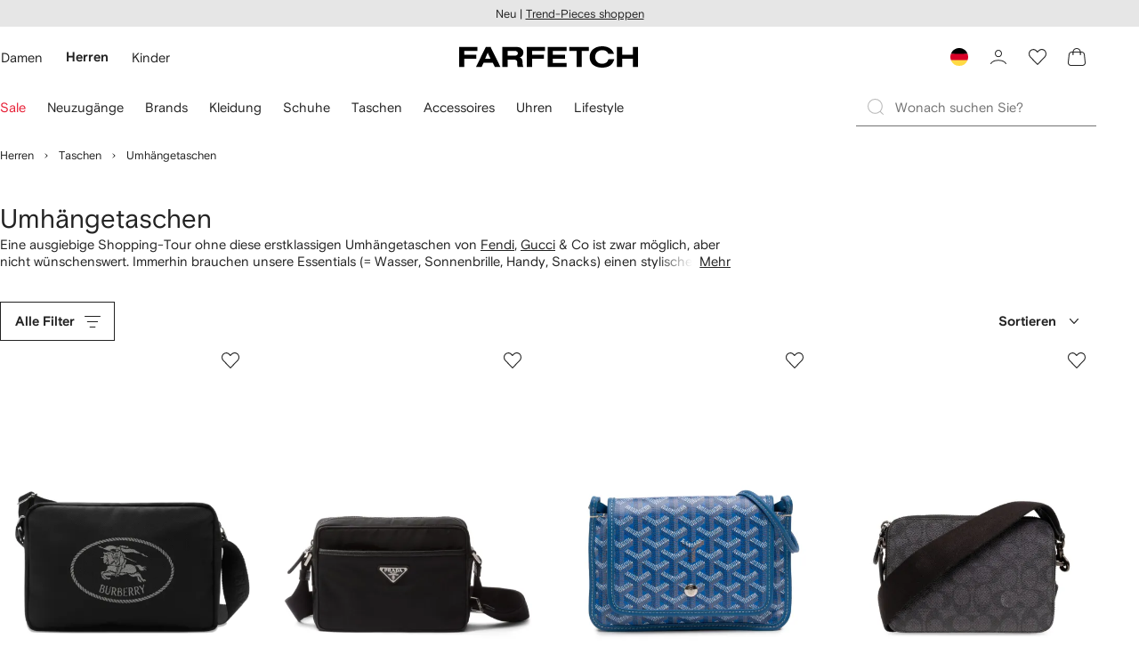

--- FILE ---
content_type: text/javascript
request_url: https://cdn-static.farfetch-contents.com/assets/portal-core-appportal/desktop/42576.client.f00b7e2ce12e3235286c.esnext.js
body_size: 7217
content:
(self.webpackChunk_portal_app_portal_cr=self.webpackChunk_portal_app_portal_cr||[]).push([[42576],{38943:e=>{var i={kind:"Document",definitions:[{kind:"OperationDefinition",operation:"query",name:{kind:"Name",value:"NavigationBreadcrumbs"},variableDefinitions:[{kind:"VariableDefinition",variable:{kind:"Variable",name:{kind:"Name",value:"rootCategoryId"}},type:{kind:"NamedType",name:{kind:"Name",value:"ID"}},directives:[]},{kind:"VariableDefinition",variable:{kind:"Variable",name:{kind:"Name",value:"categoryId"}},type:{kind:"NamedType",name:{kind:"Name",value:"ID"}},directives:[]},{kind:"VariableDefinition",variable:{kind:"Variable",name:{kind:"Name",value:"brandId"}},type:{kind:"NamedType",name:{kind:"Name",value:"ID"}},directives:[]},{kind:"VariableDefinition",variable:{kind:"Variable",name:{kind:"Name",value:"setId"}},type:{kind:"NamedType",name:{kind:"Name",value:"ID"}},directives:[]},{kind:"VariableDefinition",variable:{kind:"Variable",name:{kind:"Name",value:"merchantId"}},type:{kind:"NamedType",name:{kind:"Name",value:"ID"}},directives:[]},{kind:"VariableDefinition",variable:{kind:"Variable",name:{kind:"Name",value:"priceType"}},type:{kind:"NamedType",name:{kind:"Name",value:"PriceType"}},directives:[]},{kind:"VariableDefinition",variable:{kind:"Variable",name:{kind:"Name",value:"type"}},type:{kind:"NonNullType",type:{kind:"NamedType",name:{kind:"Name",value:"BreadcrumbsNavigationType"}}},directives:[]}],directives:[],selectionSet:{kind:"SelectionSet",selections:[{kind:"Field",name:{kind:"Name",value:"breadcrumbsNavigation"},arguments:[{kind:"Argument",name:{kind:"Name",value:"input"},value:{kind:"ObjectValue",fields:[{kind:"ObjectField",name:{kind:"Name",value:"rootCategoryId"},value:{kind:"Variable",name:{kind:"Name",value:"rootCategoryId"}}},{kind:"ObjectField",name:{kind:"Name",value:"categoryId"},value:{kind:"Variable",name:{kind:"Name",value:"categoryId"}}},{kind:"ObjectField",name:{kind:"Name",value:"brandId"},value:{kind:"Variable",name:{kind:"Name",value:"brandId"}}},{kind:"ObjectField",name:{kind:"Name",value:"setId"},value:{kind:"Variable",name:{kind:"Name",value:"setId"}}},{kind:"ObjectField",name:{kind:"Name",value:"merchantId"},value:{kind:"Variable",name:{kind:"Name",value:"merchantId"}}},{kind:"ObjectField",name:{kind:"Name",value:"priceType"},value:{kind:"Variable",name:{kind:"Name",value:"priceType"}}},{kind:"ObjectField",name:{kind:"Name",value:"type"},value:{kind:"Variable",name:{kind:"Name",value:"type"}}}]}}],directives:[],selectionSet:{kind:"SelectionSet",selections:[{kind:"Field",name:{kind:"Name",value:"elements"},arguments:[],directives:[],selectionSet:{kind:"SelectionSet",selections:[{kind:"InlineFragment",typeCondition:{kind:"NamedType",name:{kind:"Name",value:"NavigationElement"}},directives:[],selectionSet:{kind:"SelectionSet",selections:[{kind:"Field",name:{kind:"Name",value:"__typename"},arguments:[],directives:[]},{kind:"Field",name:{kind:"Name",value:"text"},arguments:[],directives:[]},{kind:"Field",name:{kind:"Name",value:"metadata"},arguments:[],directives:[],selectionSet:{kind:"SelectionSet",selections:[{kind:"Field",name:{kind:"Name",value:"referenceType"},arguments:[],directives:[]},{kind:"Field",name:{kind:"Name",value:"referenceId"},arguments:[],directives:[]}]}},{kind:"Field",name:{kind:"Name",value:"link"},arguments:[],directives:[],selectionSet:{kind:"SelectionSet",selections:[{kind:"Field",name:{kind:"Name",value:"path"},arguments:[],directives:[]}]}}]}}]}}]}}]}}],loc:{start:0,end:416}};i.loc.source={body:"query NavigationBreadcrumbs($rootCategoryId:ID$categoryId:ID$brandId:ID$setId:ID$merchantId:ID$priceType:PriceType$type:BreadcrumbsNavigationType!){breadcrumbsNavigation(input:{rootCategoryId:$rootCategoryId categoryId:$categoryId brandId:$brandId setId:$setId merchantId:$merchantId priceType:$priceType type:$type}){elements{...on NavigationElement{__typename text metadata{referenceType referenceId}link{path}}}}}",name:"GraphQL request",locationOffset:{line:1,column:1}};var n={};function a(e,i){for(var n=0;n<e.definitions.length;n++){var a=e.definitions[n];if(a.name&&a.name.value==i)return a}}i.definitions.forEach(function(e){if(e.name){var i=new Set;(function e(i,n){if("FragmentSpread"===i.kind)n.add(i.name.value);else if("VariableDefinition"===i.kind){var a=i.type;"NamedType"===a.kind&&n.add(a.name.value)}i.selectionSet&&i.selectionSet.selections.forEach(function(i){e(i,n)}),i.variableDefinitions&&i.variableDefinitions.forEach(function(i){e(i,n)}),i.definitions&&i.definitions.forEach(function(i){e(i,n)})})(e,i),n[e.name.value]=i}}),e.exports=i,e.exports.NavigationBreadcrumbs=function(e,i){var t={kind:e.kind,definitions:[a(e,i)]};e.hasOwnProperty("loc")&&(t.loc=e.loc);var d=n[i]||new Set,r=new Set,l=new Set;for(d.forEach(function(e){l.add(e)});l.size>0;){var m=l;l=new Set,m.forEach(function(e){r.has(e)||(r.add(e),(n[e]||new Set).forEach(function(e){l.add(e)}))})}return r.forEach(function(i){var n=a(e,i);n&&t.definitions.push(n)}),t}(i,"NavigationBreadcrumbs")},47308:e=>{var i={kind:"Document",definitions:[{kind:"FragmentDefinition",name:{kind:"Name",value:"BaseTreeFacetValueFieldsFragment"},typeCondition:{kind:"NamedType",name:{kind:"Name",value:"ProductCatalogTreeFacetValue"}},directives:[],selectionSet:{kind:"SelectionSet",selections:[{kind:"Field",name:{kind:"Name",value:"id"},arguments:[],directives:[]},{kind:"Field",name:{kind:"Name",value:"description"},arguments:[],directives:[]},{kind:"Field",name:{kind:"Name",value:"count"},arguments:[],directives:[]},{kind:"Field",name:{kind:"Name",value:"depth"},arguments:[],directives:[]},{kind:"Field",name:{kind:"Name",value:"operator"},arguments:[],directives:[]},{kind:"Field",name:{kind:"Name",value:"isDisabled"},arguments:[],directives:[{kind:"Directive",name:{kind:"Name",value:"client"},arguments:[]}]},{kind:"Field",name:{kind:"Name",value:"resourceIdentifier"},arguments:[],directives:[],selectionSet:{kind:"SelectionSet",selections:[{kind:"Field",name:{kind:"Name",value:"path"},arguments:[],directives:[]}]}},{kind:"Field",name:{kind:"Name",value:"parent"},arguments:[],directives:[],selectionSet:{kind:"SelectionSet",selections:[{kind:"Field",name:{kind:"Name",value:"id"},arguments:[],directives:[]},{kind:"Field",name:{kind:"Name",value:"description"},arguments:[],directives:[]},{kind:"Field",name:{kind:"Name",value:"depth"},arguments:[],directives:[]},{kind:"Field",name:{kind:"Name",value:"isDisabled"},arguments:[],directives:[{kind:"Directive",name:{kind:"Name",value:"client"},arguments:[]}]},{kind:"Field",name:{kind:"Name",value:"values"},arguments:[],directives:[],selectionSet:{kind:"SelectionSet",selections:[{kind:"InlineFragment",typeCondition:{kind:"NamedType",name:{kind:"Name",value:"ProductCatalogTreeFacetValue"}},directives:[],selectionSet:{kind:"SelectionSet",selections:[{kind:"Field",name:{kind:"Name",value:"id"},arguments:[],directives:[]},{kind:"Field",name:{kind:"Name",value:"description"},arguments:[],directives:[]},{kind:"Field",name:{kind:"Name",value:"isDisabled"},arguments:[],directives:[{kind:"Directive",name:{kind:"Name",value:"client"},arguments:[]}]}]}},{kind:"InlineFragment",typeCondition:{kind:"NamedType",name:{kind:"Name",value:"ProductCatalogOptionFacetValue"}},directives:[],selectionSet:{kind:"SelectionSet",selections:[{kind:"Field",name:{kind:"Name",value:"id"},arguments:[],directives:[]},{kind:"Field",name:{kind:"Name",value:"description"},arguments:[],directives:[]},{kind:"Field",name:{kind:"Name",value:"isDisabled"},arguments:[],directives:[{kind:"Directive",name:{kind:"Name",value:"client"},arguments:[]}]}]}}]}},{kind:"Field",name:{kind:"Name",value:"parent"},arguments:[],directives:[],selectionSet:{kind:"SelectionSet",selections:[{kind:"Field",name:{kind:"Name",value:"id"},arguments:[],directives:[]},{kind:"Field",name:{kind:"Name",value:"description"},arguments:[],directives:[]},{kind:"Field",name:{kind:"Name",value:"depth"},arguments:[],directives:[]},{kind:"Field",name:{kind:"Name",value:"isDisabled"},arguments:[],directives:[{kind:"Directive",name:{kind:"Name",value:"client"},arguments:[]}]},{kind:"Field",name:{kind:"Name",value:"parent"},arguments:[],directives:[],selectionSet:{kind:"SelectionSet",selections:[{kind:"Field",name:{kind:"Name",value:"id"},arguments:[],directives:[]},{kind:"Field",name:{kind:"Name",value:"description"},arguments:[],directives:[]},{kind:"Field",name:{kind:"Name",value:"depth"},arguments:[],directives:[]},{kind:"Field",name:{kind:"Name",value:"isDisabled"},arguments:[],directives:[{kind:"Directive",name:{kind:"Name",value:"client"},arguments:[]}]},{kind:"Field",name:{kind:"Name",value:"parent"},arguments:[],directives:[],selectionSet:{kind:"SelectionSet",selections:[{kind:"Field",name:{kind:"Name",value:"id"},arguments:[],directives:[]},{kind:"Field",name:{kind:"Name",value:"description"},arguments:[],directives:[]},{kind:"Field",name:{kind:"Name",value:"depth"},arguments:[],directives:[]},{kind:"Field",name:{kind:"Name",value:"isDisabled"},arguments:[],directives:[{kind:"Directive",name:{kind:"Name",value:"client"},arguments:[]}]},{kind:"Field",name:{kind:"Name",value:"parent"},arguments:[],directives:[],selectionSet:{kind:"SelectionSet",selections:[{kind:"Field",name:{kind:"Name",value:"id"},arguments:[],directives:[]},{kind:"Field",name:{kind:"Name",value:"description"},arguments:[],directives:[]},{kind:"Field",name:{kind:"Name",value:"depth"},arguments:[],directives:[]},{kind:"Field",name:{kind:"Name",value:"isDisabled"},arguments:[],directives:[{kind:"Directive",name:{kind:"Name",value:"client"},arguments:[]}]}]}}]}}]}}]}}]}}]}}],loc:{start:0,end:533}};i.loc.source={body:"fragment BaseTreeFacetValueFieldsFragment on ProductCatalogTreeFacetValue{id description count depth operator isDisabled@client resourceIdentifier{path}parent{id description depth isDisabled@client values{...on ProductCatalogTreeFacetValue{id description isDisabled@client}...on ProductCatalogOptionFacetValue{id description isDisabled@client}}parent{id description depth isDisabled@client parent{id description depth isDisabled@client parent{id description depth isDisabled@client parent{id description depth isDisabled@client}}}}}}",name:"GraphQL request",locationOffset:{line:1,column:1}};var n={};function a(e,i){for(var n=0;n<e.definitions.length;n++){var a=e.definitions[n];if(a.name&&a.name.value==i)return a}}i.definitions.forEach(function(e){if(e.name){var i=new Set;(function e(i,n){if("FragmentSpread"===i.kind)n.add(i.name.value);else if("VariableDefinition"===i.kind){var a=i.type;"NamedType"===a.kind&&n.add(a.name.value)}i.selectionSet&&i.selectionSet.selections.forEach(function(i){e(i,n)}),i.variableDefinitions&&i.variableDefinitions.forEach(function(i){e(i,n)}),i.definitions&&i.definitions.forEach(function(i){e(i,n)})})(e,i),n[e.name.value]=i}}),e.exports=i,e.exports.BaseTreeFacetValueFieldsFragment=function(e,i){var t={kind:e.kind,definitions:[a(e,i)]};e.hasOwnProperty("loc")&&(t.loc=e.loc);var d=n[i]||new Set,r=new Set,l=new Set;for(d.forEach(function(e){l.add(e)});l.size>0;){var m=l;l=new Set,m.forEach(function(e){r.has(e)||(r.add(e),(n[e]||new Set).forEach(function(e){l.add(e)}))})}return r.forEach(function(i){var n=a(e,i);n&&t.definitions.push(n)}),t}(i,"BaseTreeFacetValueFieldsFragment")},12505:e=>{var i={kind:"Document",definitions:[{kind:"FragmentDefinition",name:{kind:"Name",value:"ColorFacetValueFragment"},typeCondition:{kind:"NamedType",name:{kind:"Name",value:"ProductCatalogColorFacetValue"}},directives:[],selectionSet:{kind:"SelectionSet",selections:[{kind:"Field",name:{kind:"Name",value:"id"},arguments:[],directives:[]},{kind:"Field",name:{kind:"Name",value:"description"},arguments:[],directives:[]},{kind:"Field",name:{kind:"Name",value:"count"},arguments:[],directives:[]},{kind:"Field",name:{kind:"Name",value:"isDisabled"},arguments:[],directives:[{kind:"Directive",name:{kind:"Name",value:"client"},arguments:[]}]},{kind:"Field",name:{kind:"Name",value:"colorSwatchImage"},arguments:[],directives:[],selectionSet:{kind:"SelectionSet",selections:[{kind:"Field",name:{kind:"Name",value:"size54"},arguments:[],directives:[],selectionSet:{kind:"SelectionSet",selections:[{kind:"Field",name:{kind:"Name",value:"url"},arguments:[],directives:[]},{kind:"Field",name:{kind:"Name",value:"alt"},arguments:[],directives:[]}]}}]}}]}}],loc:{start:0,end:139}};i.loc.source={body:"fragment ColorFacetValueFragment on ProductCatalogColorFacetValue{id description count isDisabled@client colorSwatchImage{size54{url alt}}}",name:"GraphQL request",locationOffset:{line:1,column:1}};var n={};function a(e,i){for(var n=0;n<e.definitions.length;n++){var a=e.definitions[n];if(a.name&&a.name.value==i)return a}}i.definitions.forEach(function(e){if(e.name){var i=new Set;(function e(i,n){if("FragmentSpread"===i.kind)n.add(i.name.value);else if("VariableDefinition"===i.kind){var a=i.type;"NamedType"===a.kind&&n.add(a.name.value)}i.selectionSet&&i.selectionSet.selections.forEach(function(i){e(i,n)}),i.variableDefinitions&&i.variableDefinitions.forEach(function(i){e(i,n)}),i.definitions&&i.definitions.forEach(function(i){e(i,n)})})(e,i),n[e.name.value]=i}}),e.exports=i,e.exports.ColorFacetValueFragment=function(e,i){var t={kind:e.kind,definitions:[a(e,i)]};e.hasOwnProperty("loc")&&(t.loc=e.loc);var d=n[i]||new Set,r=new Set,l=new Set;for(d.forEach(function(e){l.add(e)});l.size>0;){var m=l;l=new Set,m.forEach(function(e){r.has(e)||(r.add(e),(n[e]||new Set).forEach(function(e){l.add(e)}))})}return r.forEach(function(i){var n=a(e,i);n&&t.definitions.push(n)}),t}(i,"ColorFacetValueFragment")},29738:(e,i,n)=>{var a={kind:"Document",definitions:[{kind:"FragmentDefinition",name:{kind:"Name",value:"ContentProductsItemFragment"},typeCondition:{kind:"NamedType",name:{kind:"Name",value:"ProductCatalogItem"}},directives:[],selectionSet:{kind:"SelectionSet",selections:[{kind:"Field",name:{kind:"Name",value:"id"},arguments:[],directives:[]},{kind:"Field",name:{kind:"Name",value:"shortDescription"},arguments:[],directives:[]},{kind:"Field",name:{kind:"Name",value:"label"},arguments:[],directives:[]},{kind:"Field",name:{kind:"Name",value:"brand"},arguments:[],directives:[],selectionSet:{kind:"SelectionSet",selections:[{kind:"Field",name:{kind:"Name",value:"id"},arguments:[],directives:[]},{kind:"Field",name:{kind:"Name",value:"name"},arguments:[],directives:[]}]}},{kind:"Field",name:{kind:"Name",value:"categories"},arguments:[],directives:[],selectionSet:{kind:"SelectionSet",selections:[{kind:"Field",name:{kind:"Name",value:"id"},arguments:[],directives:[]},{kind:"Field",name:{kind:"Name",value:"name"},arguments:[],directives:[]}]}},{kind:"FragmentSpread",name:{kind:"Name",value:"ProductCatalogItemPriceFragment"},directives:[]},{kind:"FragmentSpread",name:{kind:"Name",value:"ProductCatalogItemProductPriceFragment"},directives:[]},{kind:"Field",name:{kind:"Name",value:"resourceIdentifier"},arguments:[],directives:[],selectionSet:{kind:"SelectionSet",selections:[{kind:"Field",name:{kind:"Name",value:"path"},arguments:[],directives:[]}]}},{kind:"Field",name:{kind:"Name",value:"promotion"},arguments:[],directives:[],selectionSet:{kind:"SelectionSet",selections:[{kind:"Field",name:{kind:"Name",value:"label"},arguments:[],directives:[]}]}},{kind:"Field",name:{kind:"Name",value:"images"},arguments:[],directives:[],selectionSet:{kind:"SelectionSet",selections:[{kind:"Field",name:{kind:"Name",value:"order"},arguments:[],directives:[]},{kind:"Field",name:{kind:"Name",value:"size300"},arguments:[],directives:[],selectionSet:{kind:"SelectionSet",selections:[{kind:"Field",name:{kind:"Name",value:"alt"},arguments:[],directives:[]},{kind:"Field",name:{kind:"Name",value:"url"},arguments:[],directives:[]}]}},{kind:"Field",name:{kind:"Name",value:"size480"},arguments:[],directives:[],selectionSet:{kind:"SelectionSet",selections:[{kind:"Field",name:{kind:"Name",value:"alt"},arguments:[],directives:[]},{kind:"Field",name:{kind:"Name",value:"url"},arguments:[],directives:[]}]}},{kind:"Field",name:{kind:"Name",value:"size600"},arguments:[],directives:[],selectionSet:{kind:"SelectionSet",selections:[{kind:"Field",name:{kind:"Name",value:"alt"},arguments:[],directives:[]},{kind:"Field",name:{kind:"Name",value:"url"},arguments:[],directives:[]}]}}]}}]}}],loc:{start:0,end:411}};a.loc.source={body:'#import "./ProductCatalogItemPrice.fragment.graphql"\n#import "./ProductCatalogItemProductPrice.fragment.graphql"\nfragment ContentProductsItemFragment on ProductCatalogItem{id shortDescription label brand{id name}categories{id name}...ProductCatalogItemPriceFragment ...ProductCatalogItemProductPriceFragment resourceIdentifier{path}promotion{label}images{order size300{alt url}size480{alt url}size600{alt url}}}',name:"GraphQL request",locationOffset:{line:1,column:1}};var t={};function d(e){return e.filter(function(e){if("FragmentDefinition"!==e.kind)return!0;var i=e.name.value;return!t[i]&&(t[i]=!0,!0)})}a.definitions=a.definitions.concat(d(n(75726).definitions)),a.definitions=a.definitions.concat(d(n(57373).definitions));var r={};function l(e,i){for(var n=0;n<e.definitions.length;n++){var a=e.definitions[n];if(a.name&&a.name.value==i)return a}}a.definitions.forEach(function(e){if(e.name){var i=new Set;(function e(i,n){if("FragmentSpread"===i.kind)n.add(i.name.value);else if("VariableDefinition"===i.kind){var a=i.type;"NamedType"===a.kind&&n.add(a.name.value)}i.selectionSet&&i.selectionSet.selections.forEach(function(i){e(i,n)}),i.variableDefinitions&&i.variableDefinitions.forEach(function(i){e(i,n)}),i.definitions&&i.definitions.forEach(function(i){e(i,n)})})(e,i),r[e.name.value]=i}}),e.exports=a,e.exports.ContentProductsItemFragment=function(e,i){var n={kind:e.kind,definitions:[l(e,i)]};e.hasOwnProperty("loc")&&(n.loc=e.loc);var a=r[i]||new Set,t=new Set,d=new Set;for(a.forEach(function(e){d.add(e)});d.size>0;){var m=d;d=new Set,m.forEach(function(e){t.has(e)||(t.add(e),(r[e]||new Set).forEach(function(e){d.add(e)}))})}return t.forEach(function(i){var a=l(e,i);a&&n.definitions.push(a)}),n}(a,"ContentProductsItemFragment")},34916:e=>{var i={kind:"Document",definitions:[{kind:"FragmentDefinition",name:{kind:"Name",value:"OptionFacetValueFragment"},typeCondition:{kind:"NamedType",name:{kind:"Name",value:"ProductCatalogOptionFacetValue"}},directives:[],selectionSet:{kind:"SelectionSet",selections:[{kind:"Field",name:{kind:"Name",value:"id"},arguments:[],directives:[]},{kind:"Field",name:{kind:"Name",value:"count"},arguments:[],directives:[]},{kind:"Field",name:{kind:"Name",value:"description"},arguments:[],directives:[]},{kind:"Field",name:{kind:"Name",value:"operator"},arguments:[],directives:[]},{kind:"Field",name:{kind:"Name",value:"isDisabled"},arguments:[],directives:[{kind:"Directive",name:{kind:"Name",value:"client"},arguments:[]}]},{kind:"Field",name:{kind:"Name",value:"parent"},arguments:[],directives:[],selectionSet:{kind:"SelectionSet",selections:[{kind:"Field",name:{kind:"Name",value:"id"},arguments:[],directives:[]},{kind:"Field",name:{kind:"Name",value:"description"},arguments:[],directives:[]},{kind:"Field",name:{kind:"Name",value:"depth"},arguments:[],directives:[]},{kind:"Field",name:{kind:"Name",value:"isDisabled"},arguments:[],directives:[{kind:"Directive",name:{kind:"Name",value:"client"},arguments:[]}]},{kind:"Field",name:{kind:"Name",value:"values"},arguments:[],directives:[],selectionSet:{kind:"SelectionSet",selections:[{kind:"InlineFragment",typeCondition:{kind:"NamedType",name:{kind:"Name",value:"ProductCatalogTreeFacetValue"}},directives:[],selectionSet:{kind:"SelectionSet",selections:[{kind:"Field",name:{kind:"Name",value:"id"},arguments:[],directives:[]},{kind:"Field",name:{kind:"Name",value:"description"},arguments:[],directives:[]},{kind:"Field",name:{kind:"Name",value:"isDisabled"},arguments:[],directives:[{kind:"Directive",name:{kind:"Name",value:"client"},arguments:[]}]}]}},{kind:"InlineFragment",typeCondition:{kind:"NamedType",name:{kind:"Name",value:"ProductCatalogOptionFacetValue"}},directives:[],selectionSet:{kind:"SelectionSet",selections:[{kind:"Field",name:{kind:"Name",value:"id"},arguments:[],directives:[]},{kind:"Field",name:{kind:"Name",value:"description"},arguments:[],directives:[]},{kind:"Field",name:{kind:"Name",value:"isDisabled"},arguments:[],directives:[{kind:"Directive",name:{kind:"Name",value:"client"},arguments:[]}]}]}}]}},{kind:"Field",name:{kind:"Name",value:"parent"},arguments:[],directives:[],selectionSet:{kind:"SelectionSet",selections:[{kind:"Field",name:{kind:"Name",value:"id"},arguments:[],directives:[]},{kind:"Field",name:{kind:"Name",value:"description"},arguments:[],directives:[]},{kind:"Field",name:{kind:"Name",value:"depth"},arguments:[],directives:[]},{kind:"Field",name:{kind:"Name",value:"isDisabled"},arguments:[],directives:[{kind:"Directive",name:{kind:"Name",value:"client"},arguments:[]}]},{kind:"Field",name:{kind:"Name",value:"parent"},arguments:[],directives:[],selectionSet:{kind:"SelectionSet",selections:[{kind:"Field",name:{kind:"Name",value:"id"},arguments:[],directives:[]},{kind:"Field",name:{kind:"Name",value:"description"},arguments:[],directives:[]},{kind:"Field",name:{kind:"Name",value:"depth"},arguments:[],directives:[]},{kind:"Field",name:{kind:"Name",value:"isDisabled"},arguments:[],directives:[{kind:"Directive",name:{kind:"Name",value:"client"},arguments:[]}]},{kind:"Field",name:{kind:"Name",value:"parent"},arguments:[],directives:[],selectionSet:{kind:"SelectionSet",selections:[{kind:"Field",name:{kind:"Name",value:"id"},arguments:[],directives:[]},{kind:"Field",name:{kind:"Name",value:"description"},arguments:[],directives:[]},{kind:"Field",name:{kind:"Name",value:"depth"},arguments:[],directives:[]},{kind:"Field",name:{kind:"Name",value:"isDisabled"},arguments:[],directives:[{kind:"Directive",name:{kind:"Name",value:"client"},arguments:[]}]},{kind:"Field",name:{kind:"Name",value:"parent"},arguments:[],directives:[],selectionSet:{kind:"SelectionSet",selections:[{kind:"Field",name:{kind:"Name",value:"id"},arguments:[],directives:[]},{kind:"Field",name:{kind:"Name",value:"description"},arguments:[],directives:[]},{kind:"Field",name:{kind:"Name",value:"depth"},arguments:[],directives:[]},{kind:"Field",name:{kind:"Name",value:"isDisabled"},arguments:[],directives:[{kind:"Directive",name:{kind:"Name",value:"client"},arguments:[]}]}]}}]}}]}}]}}]}},{kind:"Field",name:{kind:"Name",value:"resourceIdentifier"},arguments:[],directives:[],selectionSet:{kind:"SelectionSet",selections:[{kind:"Field",name:{kind:"Name",value:"path"},arguments:[],directives:[]}]}}]}}],loc:{start:0,end:521}};i.loc.source={body:"fragment OptionFacetValueFragment on ProductCatalogOptionFacetValue{id count description operator isDisabled@client parent{id description depth isDisabled@client values{...on ProductCatalogTreeFacetValue{id description isDisabled@client}...on ProductCatalogOptionFacetValue{id description isDisabled@client}}parent{id description depth isDisabled@client parent{id description depth isDisabled@client parent{id description depth isDisabled@client parent{id description depth isDisabled@client}}}}}resourceIdentifier{path}}",name:"GraphQL request",locationOffset:{line:1,column:1}};var n={};function a(e,i){for(var n=0;n<e.definitions.length;n++){var a=e.definitions[n];if(a.name&&a.name.value==i)return a}}i.definitions.forEach(function(e){if(e.name){var i=new Set;(function e(i,n){if("FragmentSpread"===i.kind)n.add(i.name.value);else if("VariableDefinition"===i.kind){var a=i.type;"NamedType"===a.kind&&n.add(a.name.value)}i.selectionSet&&i.selectionSet.selections.forEach(function(i){e(i,n)}),i.variableDefinitions&&i.variableDefinitions.forEach(function(i){e(i,n)}),i.definitions&&i.definitions.forEach(function(i){e(i,n)})})(e,i),n[e.name.value]=i}}),e.exports=i,e.exports.OptionFacetValueFragment=function(e,i){var t={kind:e.kind,definitions:[a(e,i)]};e.hasOwnProperty("loc")&&(t.loc=e.loc);var d=n[i]||new Set,r=new Set,l=new Set;for(d.forEach(function(e){l.add(e)});l.size>0;){var m=l;l=new Set,m.forEach(function(e){r.has(e)||(r.add(e),(n[e]||new Set).forEach(function(e){l.add(e)}))})}return r.forEach(function(i){var n=a(e,i);n&&t.definitions.push(n)}),t}(i,"OptionFacetValueFragment")},40678:(e,i,n)=>{var a={kind:"Document",definitions:[{kind:"FragmentDefinition",name:{kind:"Name",value:"ProductCatalogFacetFragment"},typeCondition:{kind:"NamedType",name:{kind:"Name",value:"ProductCatalogFacet"}},directives:[],selectionSet:{kind:"SelectionSet",selections:[{kind:"Field",name:{kind:"Name",value:"__typename"},arguments:[],directives:[]},{kind:"InlineFragment",typeCondition:{kind:"NamedType",name:{kind:"Name",value:"ProductCatalogStandardFacet"}},directives:[],selectionSet:{kind:"SelectionSet",selections:[{kind:"Field",name:{kind:"Name",value:"facetType"},arguments:[],directives:[]},{kind:"Field",name:{kind:"Name",value:"description"},arguments:[],directives:[]},{kind:"Field",name:{kind:"Name",value:"values"},arguments:[],directives:[],selectionSet:{kind:"SelectionSet",selections:[{kind:"FragmentSpread",name:{kind:"Name",value:"ProductCatalogFacetValuesFragment"},directives:[]}]}}]}},{kind:"InlineFragment",typeCondition:{kind:"NamedType",name:{kind:"Name",value:"ProductCatalogDeliveryFacet"}},directives:[],selectionSet:{kind:"SelectionSet",selections:[{kind:"Field",name:{kind:"Name",value:"facetType"},arguments:[],directives:[]},{kind:"Field",name:{kind:"Name",value:"deliveryMethod"},arguments:[],directives:[]},{kind:"Field",name:{kind:"Name",value:"description"},arguments:[],directives:[]},{kind:"Field",name:{kind:"Name",value:"values"},arguments:[],directives:[],selectionSet:{kind:"SelectionSet",selections:[{kind:"FragmentSpread",name:{kind:"Name",value:"ProductCatalogFacetValuesFragment"},directives:[]}]}}]}},{kind:"InlineFragment",typeCondition:{kind:"NamedType",name:{kind:"Name",value:"ProductCatalogDynamicFacet"}},directives:[],selectionSet:{kind:"SelectionSet",selections:[{kind:"Field",name:{kind:"Name",value:"facetType"},arguments:[],directives:[]},{kind:"Field",name:{kind:"Name",value:"dynamicId"},arguments:[],directives:[]},{kind:"Field",name:{kind:"Name",value:"description"},arguments:[],directives:[]},{kind:"Field",name:{kind:"Name",value:"coupledFacet"},arguments:[],directives:[],selectionSet:{kind:"SelectionSet",selections:[{kind:"InlineFragment",typeCondition:{kind:"NamedType",name:{kind:"Name",value:"ProductCatalogSizeScaleFacet"}},directives:[],selectionSet:{kind:"SelectionSet",selections:[{kind:"Field",name:{kind:"Name",value:"currentScale"},arguments:[],directives:[]},{kind:"Field",name:{kind:"Name",value:"values"},arguments:[],directives:[],selectionSet:{kind:"SelectionSet",selections:[{kind:"Field",name:{kind:"Name",value:"id"},arguments:[],directives:[]},{kind:"Field",name:{kind:"Name",value:"code"},arguments:[],directives:[]},{kind:"Field",name:{kind:"Name",value:"description"},arguments:[],directives:[]}]}}]}}]}},{kind:"Field",name:{kind:"Name",value:"values"},arguments:[],directives:[],selectionSet:{kind:"SelectionSet",selections:[{kind:"FragmentSpread",name:{kind:"Name",value:"ProductCatalogFacetValuesFragment"},directives:[]}]}},{kind:"Field",name:{kind:"Name",value:"dynamicDependencies"},arguments:[],directives:[],selectionSet:{kind:"SelectionSet",selections:[{kind:"Field",name:{kind:"Name",value:"facetValueId"},arguments:[],directives:[]},{kind:"Field",name:{kind:"Name",value:"facetDependencies"},arguments:[],directives:[],selectionSet:{kind:"SelectionSet",selections:[{kind:"Field",name:{kind:"Name",value:"facetType"},arguments:[],directives:[]},{kind:"Field",name:{kind:"Name",value:"ids"},arguments:[],directives:[]}]}}]}}]}}]}}],loc:{start:0,end:610}};a.loc.source={body:'#import "./ProductCatalogFacetValues.fragment.graphql"\nfragment ProductCatalogFacetFragment on ProductCatalogFacet{__typename ...on ProductCatalogStandardFacet{facetType description values{...ProductCatalogFacetValuesFragment}}...on ProductCatalogDeliveryFacet{facetType deliveryMethod description values{...ProductCatalogFacetValuesFragment}}...on ProductCatalogDynamicFacet{facetType dynamicId description coupledFacet{...on ProductCatalogSizeScaleFacet{currentScale values{id code description}}}values{...ProductCatalogFacetValuesFragment}dynamicDependencies{facetValueId facetDependencies{facetType ids}}}}',name:"GraphQL request",locationOffset:{line:1,column:1}};var t={};a.definitions=a.definitions.concat(n(76269).definitions.filter(function(e){if("FragmentDefinition"!==e.kind)return!0;var i=e.name.value;return!t[i]&&(t[i]=!0,!0)}));var d={};function r(e,i){for(var n=0;n<e.definitions.length;n++){var a=e.definitions[n];if(a.name&&a.name.value==i)return a}}a.definitions.forEach(function(e){if(e.name){var i=new Set;(function e(i,n){if("FragmentSpread"===i.kind)n.add(i.name.value);else if("VariableDefinition"===i.kind){var a=i.type;"NamedType"===a.kind&&n.add(a.name.value)}i.selectionSet&&i.selectionSet.selections.forEach(function(i){e(i,n)}),i.variableDefinitions&&i.variableDefinitions.forEach(function(i){e(i,n)}),i.definitions&&i.definitions.forEach(function(i){e(i,n)})})(e,i),d[e.name.value]=i}}),e.exports=a,e.exports.ProductCatalogFacetFragment=function(e,i){var n={kind:e.kind,definitions:[r(e,i)]};e.hasOwnProperty("loc")&&(n.loc=e.loc);var a=d[i]||new Set,t=new Set,l=new Set;for(a.forEach(function(e){l.add(e)});l.size>0;){var m=l;l=new Set,m.forEach(function(e){t.has(e)||(t.add(e),(d[e]||new Set).forEach(function(e){l.add(e)}))})}return t.forEach(function(i){var a=r(e,i);a&&n.definitions.push(a)}),n}(a,"ProductCatalogFacetFragment")},76269:(e,i,n)=>{var a={kind:"Document",definitions:[{kind:"FragmentDefinition",name:{kind:"Name",value:"ProductCatalogFacetValuesFragment"},typeCondition:{kind:"NamedType",name:{kind:"Name",value:"ProductCatalogFacetValueResult"}},directives:[],selectionSet:{kind:"SelectionSet",selections:[{kind:"Field",name:{kind:"Name",value:"__typename"},arguments:[],directives:[]},{kind:"FragmentSpread",name:{kind:"Name",value:"TreeFacetValueFragment"},directives:[]},{kind:"FragmentSpread",name:{kind:"Name",value:"OptionFacetValueFragment"},directives:[]},{kind:"FragmentSpread",name:{kind:"Name",value:"RangeFacetValueFragment"},directives:[]},{kind:"FragmentSpread",name:{kind:"Name",value:"ColorFacetValueFragment"},directives:[]}]}}],loc:{start:0,end:376}};a.loc.source={body:'#import "./OptionFacetValue.fragment.graphql"\n#import "./TreeFacetValue.fragment.graphql"\n#import "./RangeFacetValue.fragment.graphql"\n#import "./ColorFacetValue.fragment.graphql"\nfragment ProductCatalogFacetValuesFragment on ProductCatalogFacetValueResult{__typename ...TreeFacetValueFragment ...OptionFacetValueFragment ...RangeFacetValueFragment ...ColorFacetValueFragment}',name:"GraphQL request",locationOffset:{line:1,column:1}};var t={};function d(e){return e.filter(function(e){if("FragmentDefinition"!==e.kind)return!0;var i=e.name.value;return!t[i]&&(t[i]=!0,!0)})}a.definitions=a.definitions.concat(d(n(34916).definitions)),a.definitions=a.definitions.concat(d(n(21118).definitions)),a.definitions=a.definitions.concat(d(n(81437).definitions)),a.definitions=a.definitions.concat(d(n(12505).definitions));var r={};function l(e,i){for(var n=0;n<e.definitions.length;n++){var a=e.definitions[n];if(a.name&&a.name.value==i)return a}}a.definitions.forEach(function(e){if(e.name){var i=new Set;(function e(i,n){if("FragmentSpread"===i.kind)n.add(i.name.value);else if("VariableDefinition"===i.kind){var a=i.type;"NamedType"===a.kind&&n.add(a.name.value)}i.selectionSet&&i.selectionSet.selections.forEach(function(i){e(i,n)}),i.variableDefinitions&&i.variableDefinitions.forEach(function(i){e(i,n)}),i.definitions&&i.definitions.forEach(function(i){e(i,n)})})(e,i),r[e.name.value]=i}}),e.exports=a,e.exports.ProductCatalogFacetValuesFragment=function(e,i){var n={kind:e.kind,definitions:[l(e,i)]};e.hasOwnProperty("loc")&&(n.loc=e.loc);var a=r[i]||new Set,t=new Set,d=new Set;for(a.forEach(function(e){d.add(e)});d.size>0;){var m=d;d=new Set,m.forEach(function(e){t.has(e)||(t.add(e),(r[e]||new Set).forEach(function(e){d.add(e)}))})}return t.forEach(function(i){var a=l(e,i);a&&n.definitions.push(a)}),n}(a,"ProductCatalogFacetValuesFragment")},3149:(e,i,n)=>{var a={kind:"Document",definitions:[{kind:"FragmentDefinition",name:{kind:"Name",value:"ProductCatalogItemFragment"},typeCondition:{kind:"NamedType",name:{kind:"Name",value:"ProductCatalogItem"}},directives:[],selectionSet:{kind:"SelectionSet",selections:[{kind:"Field",name:{kind:"Name",value:"id"},arguments:[],directives:[]},{kind:"Field",name:{kind:"Name",value:"resourceIdentifier"},arguments:[],directives:[],selectionSet:{kind:"SelectionSet",selections:[{kind:"Field",name:{kind:"Name",value:"path"},arguments:[],directives:[]}]}},{kind:"Field",name:{kind:"Name",value:"brand"},arguments:[],directives:[],selectionSet:{kind:"SelectionSet",selections:[{kind:"Field",name:{kind:"Name",value:"id"},arguments:[],directives:[]},{kind:"Field",name:{kind:"Name",value:"name"},arguments:[],directives:[]}]}},{kind:"Field",name:{kind:"Name",value:"shortDescription"},arguments:[],directives:[]},{kind:"Field",name:{kind:"Name",value:"label"},arguments:[],directives:[]},{kind:"Field",name:{kind:"Name",value:"merchantId"},arguments:[],directives:[]},{kind:"Field",name:{kind:"Name",value:"promotion"},arguments:[],directives:[],selectionSet:{kind:"SelectionSet",selections:[{kind:"Field",name:{kind:"Name",value:"label"},arguments:[],directives:[]}]}},{kind:"Field",name:{kind:"Name",value:"stockQuantity"},arguments:[],directives:[]},{kind:"Field",name:{kind:"Name",value:"rankingAlgorithm"},arguments:[],directives:[]},{kind:"FragmentSpread",name:{kind:"Name",value:"ProductCatalogItemPriceFragment"},directives:[]},{kind:"FragmentSpread",name:{kind:"Name",value:"ProductCatalogItemProductPriceFragment"},directives:[]},{kind:"Field",name:{kind:"Name",value:"variationProperties"},arguments:[],directives:[],selectionSet:{kind:"SelectionSet",selections:[{kind:"InlineFragment",typeCondition:{kind:"NamedType",name:{kind:"Name",value:"ProductCatalogItemScaledSizeVariationProperty"}},directives:[],selectionSet:{kind:"SelectionSet",selections:[{kind:"Field",name:{kind:"Name",value:"__typename"},arguments:[],directives:[]},{kind:"Field",name:{kind:"Name",value:"order"},arguments:[],directives:[]},{kind:"Field",name:{kind:"Name",value:"totalItems"},arguments:[],directives:[]},{kind:"Field",name:{kind:"Name",value:"values"},arguments:[],directives:[],selectionSet:{kind:"SelectionSet",selections:[{kind:"Field",name:{kind:"Name",value:"id"},arguments:[],directives:[]},{kind:"Field",name:{kind:"Name",value:"order"},arguments:[],directives:[]},{kind:"Field",name:{kind:"Name",value:"description"},arguments:[],directives:[]}]}}]}},{kind:"InlineFragment",typeCondition:{kind:"NamedType",name:{kind:"Name",value:"ProductCatalogItemColorVariationProperty"}},directives:[],selectionSet:{kind:"SelectionSet",selections:[{kind:"Field",name:{kind:"Name",value:"__typename"},arguments:[],directives:[]},{kind:"Field",name:{kind:"Name",value:"order"},arguments:[],directives:[]},{kind:"Field",name:{kind:"Name",value:"totalItems"},arguments:[],directives:[]},{kind:"Field",name:{kind:"Name",value:"values"},arguments:[],directives:[],selectionSet:{kind:"SelectionSet",selections:[{kind:"Field",name:{kind:"Name",value:"id"},arguments:[],directives:[]},{kind:"Field",name:{kind:"Name",value:"swatchImage"},arguments:[],directives:[],selectionSet:{kind:"SelectionSet",selections:[{kind:"Field",name:{kind:"Name",value:"size54"},arguments:[],directives:[],selectionSet:{kind:"SelectionSet",selections:[{kind:"Field",name:{kind:"Name",value:"url"},arguments:[],directives:[]},{kind:"Field",name:{kind:"Name",value:"alt"},arguments:[],directives:[]}]}}]}}]}}]}},{kind:"InlineFragment",typeCondition:{kind:"NamedType",name:{kind:"Name",value:"ProductCatalogItemSizeVariationProperty"}},directives:[],selectionSet:{kind:"SelectionSet",selections:[{kind:"Field",name:{kind:"Name",value:"__typename"},arguments:[],directives:[]},{kind:"Field",name:{kind:"Name",value:"order"},arguments:[],directives:[]},{kind:"Field",name:{kind:"Name",value:"totalItems"},arguments:[],directives:[]},{kind:"Field",name:{kind:"Name",value:"values"},arguments:[],directives:[],selectionSet:{kind:"SelectionSet",selections:[{kind:"Field",name:{kind:"Name",value:"id"},arguments:[],directives:[]},{kind:"Field",name:{kind:"Name",value:"description"},arguments:[],directives:[]}]}}]}}]}},{kind:"Field",name:{kind:"Name",value:"visualizationExperience"},arguments:[],directives:[],selectionSet:{kind:"SelectionSet",selections:[{kind:"Field",name:{kind:"Name",value:"isForMembers"},arguments:[],directives:[]}]}},{kind:"Field",name:{kind:"Name",value:"tags"},arguments:[],directives:[],selectionSet:{kind:"SelectionSet",selections:[{kind:"Field",name:{kind:"Name",value:"id"},arguments:[],directives:[]}]}},{kind:"Field",name:{kind:"Name",value:"externalTriggers"},arguments:[],directives:[],selectionSet:{kind:"SelectionSet",selections:[{kind:"Field",name:{kind:"Name",value:"type"},arguments:[],directives:[]},{kind:"Field",name:{kind:"Name",value:"uri"},arguments:[],directives:[]}]}},{kind:"Field",name:{kind:"Name",value:"deliveryMethods"},arguments:[],directives:[],selectionSet:{kind:"SelectionSet",selections:[{kind:"Field",name:{kind:"Name",value:"type"},arguments:[],directives:[]},{kind:"Field",name:{kind:"Name",value:"order"},arguments:[],directives:[]},{kind:"Field",name:{kind:"Name",value:"estimatedDeliveryDateInterval"},arguments:[],directives:[],selectionSet:{kind:"SelectionSet",selections:[{kind:"Field",name:{kind:"Name",value:"start"},arguments:[],directives:[]},{kind:"Field",name:{kind:"Name",value:"end"},arguments:[],directives:[]},{kind:"Field",name:{kind:"Name",value:"bestGuess"},arguments:[],directives:[]}]}}]}},{kind:"Field",name:{kind:"Name",value:"attributes"},arguments:[{kind:"Argument",name:{kind:"Name",value:"types"},value:{kind:"ListValue",values:[{kind:"EnumValue",value:"CONDITION"}]}}],directives:[],selectionSet:{kind:"SelectionSet",selections:[{kind:"Field",name:{kind:"Name",value:"id"},arguments:[],directives:[]},{kind:"Field",name:{kind:"Name",value:"type"},arguments:[],directives:[]},{kind:"Field",name:{kind:"Name",value:"name"},arguments:[],directives:[]},{kind:"Field",name:{kind:"Name",value:"values"},arguments:[],directives:[],selectionSet:{kind:"SelectionSet",selections:[{kind:"Field",name:{kind:"Name",value:"id"},arguments:[],directives:[]},{kind:"Field",name:{kind:"Name",value:"name"},arguments:[],directives:[]}]}}]}},{kind:"Field",name:{kind:"Name",value:"returnDetail"},arguments:[],directives:[],selectionSet:{kind:"SelectionSet",selections:[{kind:"Field",name:{kind:"Name",value:"restrictions"},arguments:[],directives:[]}]}}]}}],loc:{start:0,end:947}};a.loc.source={body:'#import "./ProductCatalogItemPrice.fragment.graphql"\n#import "./ProductCatalogItemProductPrice.fragment.graphql"\nfragment ProductCatalogItemFragment on ProductCatalogItem{id resourceIdentifier{path}brand{id name}shortDescription label merchantId promotion{label}stockQuantity rankingAlgorithm ...ProductCatalogItemPriceFragment ...ProductCatalogItemProductPriceFragment variationProperties{...on ProductCatalogItemScaledSizeVariationProperty{__typename order totalItems values{id order description}}...on ProductCatalogItemColorVariationProperty{__typename order totalItems values{id swatchImage{size54{url alt}}}}...on ProductCatalogItemSizeVariationProperty{__typename order totalItems values{id description}}}visualizationExperience{isForMembers}tags{id}externalTriggers{type uri}deliveryMethods{type order estimatedDeliveryDateInterval{start end bestGuess}}attributes(types:[CONDITION]){id type name values{id name}}returnDetail{restrictions}}',name:"GraphQL request",locationOffset:{line:1,column:1}};var t={};function d(e){return e.filter(function(e){if("FragmentDefinition"!==e.kind)return!0;var i=e.name.value;return!t[i]&&(t[i]=!0,!0)})}a.definitions=a.definitions.concat(d(n(75726).definitions)),a.definitions=a.definitions.concat(d(n(57373).definitions));var r={};function l(e,i){for(var n=0;n<e.definitions.length;n++){var a=e.definitions[n];if(a.name&&a.name.value==i)return a}}a.definitions.forEach(function(e){if(e.name){var i=new Set;(function e(i,n){if("FragmentSpread"===i.kind)n.add(i.name.value);else if("VariableDefinition"===i.kind){var a=i.type;"NamedType"===a.kind&&n.add(a.name.value)}i.selectionSet&&i.selectionSet.selections.forEach(function(i){e(i,n)}),i.variableDefinitions&&i.variableDefinitions.forEach(function(i){e(i,n)}),i.definitions&&i.definitions.forEach(function(i){e(i,n)})})(e,i),r[e.name.value]=i}}),e.exports=a,e.exports.ProductCatalogItemFragment=function(e,i){var n={kind:e.kind,definitions:[l(e,i)]};e.hasOwnProperty("loc")&&(n.loc=e.loc);var a=r[i]||new Set,t=new Set,d=new Set;for(a.forEach(function(e){d.add(e)});d.size>0;){var m=d;d=new Set,m.forEach(function(e){t.has(e)||(t.add(e),(r[e]||new Set).forEach(function(e){d.add(e)}))})}return t.forEach(function(i){var a=l(e,i);a&&n.definitions.push(a)}),n}(a,"ProductCatalogItemFragment")},75726:e=>{var i={kind:"Document",definitions:[{kind:"FragmentDefinition",name:{kind:"Name",value:"ProductCatalogItemPriceFragment"},typeCondition:{kind:"NamedType",name:{kind:"Name",value:"ProductCatalogItem"}},directives:[],selectionSet:{kind:"SelectionSet",selections:[{kind:"Field",name:{kind:"Name",value:"price"},arguments:[],directives:[],selectionSet:{kind:"SelectionSet",selections:[{kind:"Field",name:{kind:"Name",value:"__typename"},arguments:[],directives:[]},{kind:"Field",name:{kind:"Name",value:"value"},arguments:[],directives:[],selectionSet:{kind:"SelectionSet",selections:[{kind:"Field",name:{kind:"Name",value:"raw"},arguments:[],directives:[]},{kind:"Field",name:{kind:"Name",value:"formatted"},arguments:[],directives:[]}]}},{kind:"Field",name:{kind:"Name",value:"currency"},arguments:[],directives:[],selectionSet:{kind:"SelectionSet",selections:[{kind:"Field",name:{kind:"Name",value:"isoCode"},arguments:[],directives:[]},{kind:"Field",name:{kind:"Name",value:"symbol"},arguments:[],directives:[]}]}},{kind:"Field",name:{kind:"Name",value:"installments"},arguments:[],directives:[],selectionSet:{kind:"SelectionSet",selections:[{kind:"Field",name:{kind:"Name",value:"value"},arguments:[],directives:[],selectionSet:{kind:"SelectionSet",selections:[{kind:"Field",name:{kind:"Name",value:"formatted"},arguments:[],directives:[]}]}}]}},{kind:"InlineFragment",typeCondition:{kind:"NamedType",name:{kind:"Name",value:"ProductCatalogItemFullPrice"}},directives:[],selectionSet:{kind:"SelectionSet",selections:[{kind:"Field",name:{kind:"Name",value:"installments"},arguments:[],directives:[],selectionSet:{kind:"SelectionSet",selections:[{kind:"Field",name:{kind:"Name",value:"value"},arguments:[],directives:[],selectionSet:{kind:"SelectionSet",selections:[{kind:"Field",name:{kind:"Name",value:"formatted"},arguments:[],directives:[]}]}}]}}]}},{kind:"InlineFragment",typeCondition:{kind:"NamedType",name:{kind:"Name",value:"ProductCatalogItemSalePrice"}},directives:[],selectionSet:{kind:"SelectionSet",selections:[{kind:"Field",name:{kind:"Name",value:"fullPriceValue"},arguments:[],directives:[],selectionSet:{kind:"SelectionSet",selections:[{kind:"Field",name:{kind:"Name",value:"raw"},arguments:[],directives:[]},{kind:"Field",name:{kind:"Name",value:"formatted"},arguments:[],directives:[]}]}},{kind:"Field",name:{kind:"Name",value:"discountPercentage"},arguments:[],directives:[],selectionSet:{kind:"SelectionSet",selections:[{kind:"Field",name:{kind:"Name",value:"raw"},arguments:[],directives:[]},{kind:"Field",name:{kind:"Name",value:"formatted"},arguments:[],directives:[]}]}}]}}]}}]}}],loc:{start:0,end:318}};i.loc.source={body:"fragment ProductCatalogItemPriceFragment on ProductCatalogItem{price{__typename value{raw formatted}currency{isoCode symbol}installments{value{formatted}}...on ProductCatalogItemFullPrice{installments{value{formatted}}}...on ProductCatalogItemSalePrice{fullPriceValue{raw formatted}discountPercentage{raw formatted}}}}",name:"GraphQL request",locationOffset:{line:1,column:1}};var n={};function a(e,i){for(var n=0;n<e.definitions.length;n++){var a=e.definitions[n];if(a.name&&a.name.value==i)return a}}i.definitions.forEach(function(e){if(e.name){var i=new Set;(function e(i,n){if("FragmentSpread"===i.kind)n.add(i.name.value);else if("VariableDefinition"===i.kind){var a=i.type;"NamedType"===a.kind&&n.add(a.name.value)}i.selectionSet&&i.selectionSet.selections.forEach(function(i){e(i,n)}),i.variableDefinitions&&i.variableDefinitions.forEach(function(i){e(i,n)}),i.definitions&&i.definitions.forEach(function(i){e(i,n)})})(e,i),n[e.name.value]=i}}),e.exports=i,e.exports.ProductCatalogItemPriceFragment=function(e,i){var t={kind:e.kind,definitions:[a(e,i)]};e.hasOwnProperty("loc")&&(t.loc=e.loc);var d=n[i]||new Set,r=new Set,l=new Set;for(d.forEach(function(e){l.add(e)});l.size>0;){var m=l;l=new Set,m.forEach(function(e){r.has(e)||(r.add(e),(n[e]||new Set).forEach(function(e){l.add(e)}))})}return r.forEach(function(i){var n=a(e,i);n&&t.definitions.push(n)}),t}(i,"ProductCatalogItemPriceFragment")},57373:e=>{var i={kind:"Document",definitions:[{kind:"FragmentDefinition",name:{kind:"Name",value:"ProductCatalogItemProductPriceFragment"},typeCondition:{kind:"NamedType",name:{kind:"Name",value:"ProductCatalogItem"}},directives:[],selectionSet:{kind:"SelectionSet",selections:[{kind:"Field",name:{kind:"Name",value:"productPrice"},arguments:[],directives:[],selectionSet:{kind:"SelectionSet",selections:[{kind:"Field",name:{kind:"Name",value:"full"},arguments:[],directives:[],selectionSet:{kind:"SelectionSet",selections:[{kind:"Field",name:{kind:"Name",value:"value"},arguments:[],directives:[],selectionSet:{kind:"SelectionSet",selections:[{kind:"Field",name:{kind:"Name",value:"raw"},arguments:[],directives:[]},{kind:"Field",name:{kind:"Name",value:"formatted"},arguments:[],directives:[]}]}}]}},{kind:"Field",name:{kind:"Name",value:"discounts"},arguments:[],directives:[],selectionSet:{kind:"SelectionSet",selections:[{kind:"Field",name:{kind:"Name",value:"value"},arguments:[],directives:[],selectionSet:{kind:"SelectionSet",selections:[{kind:"Field",name:{kind:"Name",value:"raw"},arguments:[],directives:[]},{kind:"Field",name:{kind:"Name",value:"formatted"},arguments:[],directives:[]}]}},{kind:"Field",name:{kind:"Name",value:"percentage"},arguments:[],directives:[],selectionSet:{kind:"SelectionSet",selections:[{kind:"Field",name:{kind:"Name",value:"raw"},arguments:[],directives:[]},{kind:"Field",name:{kind:"Name",value:"formatted"},arguments:[],directives:[]}]}},{kind:"Field",name:{kind:"Name",value:"type"},arguments:[],directives:[]},{kind:"Field",name:{kind:"Name",value:"name"},arguments:[],directives:[]}]}},{kind:"Field",name:{kind:"Name",value:"final"},arguments:[],directives:[],selectionSet:{kind:"SelectionSet",selections:[{kind:"Field",name:{kind:"Name",value:"value"},arguments:[],directives:[],selectionSet:{kind:"SelectionSet",selections:[{kind:"Field",name:{kind:"Name",value:"raw"},arguments:[],directives:[]},{kind:"Field",name:{kind:"Name",value:"formatted"},arguments:[],directives:[]}]}},{kind:"Field",name:{kind:"Name",value:"type"},arguments:[],directives:[]}]}},{kind:"Field",name:{kind:"Name",value:"currency"},arguments:[],directives:[],selectionSet:{kind:"SelectionSet",selections:[{kind:"Field",name:{kind:"Name",value:"isoCode"},arguments:[],directives:[]},{kind:"Field",name:{kind:"Name",value:"symbol"},arguments:[],directives:[]}]}},{kind:"Field",name:{kind:"Name",value:"installments"},arguments:[],directives:[],selectionSet:{kind:"SelectionSet",selections:[{kind:"Field",name:{kind:"Name",value:"quantity"},arguments:[],directives:[]},{kind:"Field",name:{kind:"Name",value:"value"},arguments:[],directives:[],selectionSet:{kind:"SelectionSet",selections:[{kind:"Field",name:{kind:"Name",value:"raw"},arguments:[],directives:[]},{kind:"Field",name:{kind:"Name",value:"formatted"},arguments:[],directives:[]}]}}]}},{kind:"Field",name:{kind:"Name",value:"promoOffer"},arguments:[],directives:[],selectionSet:{kind:"SelectionSet",selections:[{kind:"Field",name:{kind:"Name",value:"final"},arguments:[],directives:[],selectionSet:{kind:"SelectionSet",selections:[{kind:"Field",name:{kind:"Name",value:"type"},arguments:[],directives:[]},{kind:"Field",name:{kind:"Name",value:"value"},arguments:[],directives:[],selectionSet:{kind:"SelectionSet",selections:[{kind:"Field",name:{kind:"Name",value:"raw"},arguments:[],directives:[]},{kind:"Field",name:{kind:"Name",value:"formatted"},arguments:[],directives:[]}]}}]}},{kind:"Field",name:{kind:"Name",value:"full"},arguments:[],directives:[],selectionSet:{kind:"SelectionSet",selections:[{kind:"Field",name:{kind:"Name",value:"value"},arguments:[],directives:[],selectionSet:{kind:"SelectionSet",selections:[{kind:"Field",name:{kind:"Name",value:"raw"},arguments:[],directives:[]},{kind:"Field",name:{kind:"Name",value:"formatted"},arguments:[],directives:[]}]}}]}},{kind:"Field",name:{kind:"Name",value:"discounts"},arguments:[],directives:[],selectionSet:{kind:"SelectionSet",selections:[{kind:"Field",name:{kind:"Name",value:"value"},arguments:[],directives:[],selectionSet:{kind:"SelectionSet",selections:[{kind:"Field",name:{kind:"Name",value:"raw"},arguments:[],directives:[]},{kind:"Field",name:{kind:"Name",value:"formatted"},arguments:[],directives:[]}]}},{kind:"Field",name:{kind:"Name",value:"percentage"},arguments:[],directives:[],selectionSet:{kind:"SelectionSet",selections:[{kind:"Field",name:{kind:"Name",value:"raw"},arguments:[],directives:[]},{kind:"Field",name:{kind:"Name",value:"formatted"},arguments:[],directives:[]}]}},{kind:"Field",name:{kind:"Name",value:"type"},arguments:[],directives:[]},{kind:"Field",name:{kind:"Name",value:"name"},arguments:[],directives:[]}]}},{kind:"Field",name:{kind:"Name",value:"installments"},arguments:[],directives:[],selectionSet:{kind:"SelectionSet",selections:[{kind:"Field",name:{kind:"Name",value:"quantity"},arguments:[],directives:[]},{kind:"Field",name:{kind:"Name",value:"value"},arguments:[],directives:[],selectionSet:{kind:"SelectionSet",selections:[{kind:"Field",name:{kind:"Name",value:"raw"},arguments:[],directives:[]},{kind:"Field",name:{kind:"Name",value:"formatted"},arguments:[],directives:[]}]}}]}}]}}]}}]}}],loc:{start:0,end:452}};i.loc.source={body:"fragment ProductCatalogItemProductPriceFragment on ProductCatalogItem{productPrice{full{value{raw formatted}}discounts{value{raw formatted}percentage{raw formatted}type name}final{value{raw formatted}type}currency{isoCode symbol}installments{quantity value{raw formatted}}promoOffer{final{type value{raw formatted}}full{value{raw formatted}}discounts{value{raw formatted}percentage{raw formatted}type name}installments{quantity value{raw formatted}}}}}",name:"GraphQL request",locationOffset:{line:1,column:1}};var n={};function a(e,i){for(var n=0;n<e.definitions.length;n++){var a=e.definitions[n];if(a.name&&a.name.value==i)return a}}i.definitions.forEach(function(e){if(e.name){var i=new Set;(function e(i,n){if("FragmentSpread"===i.kind)n.add(i.name.value);else if("VariableDefinition"===i.kind){var a=i.type;"NamedType"===a.kind&&n.add(a.name.value)}i.selectionSet&&i.selectionSet.selections.forEach(function(i){e(i,n)}),i.variableDefinitions&&i.variableDefinitions.forEach(function(i){e(i,n)}),i.definitions&&i.definitions.forEach(function(i){e(i,n)})})(e,i),n[e.name.value]=i}}),e.exports=i,e.exports.ProductCatalogItemProductPriceFragment=function(e,i){var t={kind:e.kind,definitions:[a(e,i)]};e.hasOwnProperty("loc")&&(t.loc=e.loc);var d=n[i]||new Set,r=new Set,l=new Set;for(d.forEach(function(e){l.add(e)});l.size>0;){var m=l;l=new Set,m.forEach(function(e){r.has(e)||(r.add(e),(n[e]||new Set).forEach(function(e){l.add(e)}))})}return r.forEach(function(i){var n=a(e,i);n&&t.definitions.push(n)}),t}(i,"ProductCatalogItemProductPriceFragment")},47044:e=>{var i={kind:"Document",definitions:[{kind:"FragmentDefinition",name:{kind:"Name",value:"ProductCatalogRecommendedFacetFragment"},typeCondition:{kind:"NamedType",name:{kind:"Name",value:"ProductCatalogStandardRecommendedFacet"}},directives:[],selectionSet:{kind:"SelectionSet",selections:[{kind:"Field",name:{kind:"Name",value:"facetType"},arguments:[],directives:[]},{kind:"Field",name:{kind:"Name",value:"rankingAlgorithm"},arguments:[],directives:[]},{kind:"Field",name:{kind:"Name",value:"values"},arguments:[],directives:[],selectionSet:{kind:"SelectionSet",selections:[{kind:"InlineFragment",typeCondition:{kind:"NamedType",name:{kind:"Name",value:"ProductCatalogRecommendedFacetValue"}},directives:[],selectionSet:{kind:"SelectionSet",selections:[{kind:"Field",name:{kind:"Name",value:"id"},arguments:[],directives:[]},{kind:"Field",name:{kind:"Name",value:"rankingScore"},arguments:[],directives:[]},{kind:"Field",name:{kind:"Name",value:"__typename"},arguments:[],directives:[]}]}},{kind:"Field",name:{kind:"Name",value:"__typename"},arguments:[],directives:[]}]}},{kind:"Field",name:{kind:"Name",value:"__typename"},arguments:[],directives:[]}]}}],loc:{start:0,end:215}};i.loc.source={body:"fragment ProductCatalogRecommendedFacetFragment on ProductCatalogStandardRecommendedFacet{facetType rankingAlgorithm values{...on ProductCatalogRecommendedFacetValue{id rankingScore __typename}__typename}__typename}",name:"GraphQL request",locationOffset:{line:1,column:1}};var n={};function a(e,i){for(var n=0;n<e.definitions.length;n++){var a=e.definitions[n];if(a.name&&a.name.value==i)return a}}i.definitions.forEach(function(e){if(e.name){var i=new Set;(function e(i,n){if("FragmentSpread"===i.kind)n.add(i.name.value);else if("VariableDefinition"===i.kind){var a=i.type;"NamedType"===a.kind&&n.add(a.name.value)}i.selectionSet&&i.selectionSet.selections.forEach(function(i){e(i,n)}),i.variableDefinitions&&i.variableDefinitions.forEach(function(i){e(i,n)}),i.definitions&&i.definitions.forEach(function(i){e(i,n)})})(e,i),n[e.name.value]=i}}),e.exports=i,e.exports.ProductCatalogRecommendedFacetFragment=function(e,i){var t={kind:e.kind,definitions:[a(e,i)]};e.hasOwnProperty("loc")&&(t.loc=e.loc);var d=n[i]||new Set,r=new Set,l=new Set;for(d.forEach(function(e){l.add(e)});l.size>0;){var m=l;l=new Set,m.forEach(function(e){r.has(e)||(r.add(e),(n[e]||new Set).forEach(function(e){l.add(e)}))})}return r.forEach(function(i){var n=a(e,i);n&&t.definitions.push(n)}),t}(i,"ProductCatalogRecommendedFacetFragment")},81437:e=>{var i={kind:"Document",definitions:[{kind:"FragmentDefinition",name:{kind:"Name",value:"RangeFacetValueFragment"},typeCondition:{kind:"NamedType",name:{kind:"Name",value:"ProductCatalogRangeFacetValue"}},directives:[],selectionSet:{kind:"SelectionSet",selections:[{kind:"Field",alias:{kind:"Name",value:"rangeDescription"},name:{kind:"Name",value:"description"},arguments:[],directives:[]},{kind:"Field",name:{kind:"Name",value:"min"},arguments:[],directives:[]},{kind:"Field",name:{kind:"Name",value:"max"},arguments:[],directives:[]},{kind:"Field",name:{kind:"Name",value:"count"},arguments:[],directives:[]},{kind:"Field",name:{kind:"Name",value:"isDisabled"},arguments:[],directives:[{kind:"Directive",name:{kind:"Name",value:"client"},arguments:[]}]}]}}],loc:{start:0,end:127}};i.loc.source={body:"fragment RangeFacetValueFragment on ProductCatalogRangeFacetValue{rangeDescription:description min max count isDisabled@client}",name:"GraphQL request",locationOffset:{line:1,column:1}};var n={};function a(e,i){for(var n=0;n<e.definitions.length;n++){var a=e.definitions[n];if(a.name&&a.name.value==i)return a}}i.definitions.forEach(function(e){if(e.name){var i=new Set;(function e(i,n){if("FragmentSpread"===i.kind)n.add(i.name.value);else if("VariableDefinition"===i.kind){var a=i.type;"NamedType"===a.kind&&n.add(a.name.value)}i.selectionSet&&i.selectionSet.selections.forEach(function(i){e(i,n)}),i.variableDefinitions&&i.variableDefinitions.forEach(function(i){e(i,n)}),i.definitions&&i.definitions.forEach(function(i){e(i,n)})})(e,i),n[e.name.value]=i}}),e.exports=i,e.exports.RangeFacetValueFragment=function(e,i){var t={kind:e.kind,definitions:[a(e,i)]};e.hasOwnProperty("loc")&&(t.loc=e.loc);var d=n[i]||new Set,r=new Set,l=new Set;for(d.forEach(function(e){l.add(e)});l.size>0;){var m=l;l=new Set,m.forEach(function(e){r.has(e)||(r.add(e),(n[e]||new Set).forEach(function(e){l.add(e)}))})}return r.forEach(function(i){var n=a(e,i);n&&t.definitions.push(n)}),t}(i,"RangeFacetValueFragment")},21118:(e,i,n)=>{var a={kind:"Document",definitions:[{kind:"FragmentDefinition",name:{kind:"Name",value:"TreeFacetValueFragment"},typeCondition:{kind:"NamedType",name:{kind:"Name",value:"ProductCatalogTreeFacetValue"}},directives:[],selectionSet:{kind:"SelectionSet",selections:[{kind:"FragmentSpread",name:{kind:"Name",value:"BaseTreeFacetValueFieldsFragment"},directives:[]},{kind:"Field",name:{kind:"Name",value:"values"},arguments:[],directives:[],selectionSet:{kind:"SelectionSet",selections:[{kind:"InlineFragment",typeCondition:{kind:"NamedType",name:{kind:"Name",value:"ProductCatalogTreeFacetValue"}},directives:[],selectionSet:{kind:"SelectionSet",selections:[{kind:"FragmentSpread",name:{kind:"Name",value:"BaseTreeFacetValueFieldsFragment"},directives:[]},{kind:"Field",name:{kind:"Name",value:"values"},arguments:[],directives:[],selectionSet:{kind:"SelectionSet",selections:[{kind:"InlineFragment",typeCondition:{kind:"NamedType",name:{kind:"Name",value:"ProductCatalogTreeFacetValue"}},directives:[],selectionSet:{kind:"SelectionSet",selections:[{kind:"FragmentSpread",name:{kind:"Name",value:"BaseTreeFacetValueFieldsFragment"},directives:[]},{kind:"Field",name:{kind:"Name",value:"values"},arguments:[],directives:[],selectionSet:{kind:"SelectionSet",selections:[{kind:"InlineFragment",typeCondition:{kind:"NamedType",name:{kind:"Name",value:"ProductCatalogTreeFacetValue"}},directives:[],selectionSet:{kind:"SelectionSet",selections:[{kind:"FragmentSpread",name:{kind:"Name",value:"BaseTreeFacetValueFieldsFragment"},directives:[]}]}},{kind:"FragmentSpread",name:{kind:"Name",value:"OptionFacetValueFragment"},directives:[]}]}}]}},{kind:"FragmentSpread",name:{kind:"Name",value:"OptionFacetValueFragment"},directives:[]}]}}]}},{kind:"FragmentSpread",name:{kind:"Name",value:"OptionFacetValueFragment"},directives:[]}]}}]}}],loc:{start:0,end:521}};a.loc.source={body:'#import "./OptionFacetValue.fragment.graphql"\n#import "./BaseTreeFacetValueFields.fragment.graphql"\nfragment TreeFacetValueFragment on ProductCatalogTreeFacetValue{...BaseTreeFacetValueFieldsFragment values{...on ProductCatalogTreeFacetValue{...BaseTreeFacetValueFieldsFragment values{...on ProductCatalogTreeFacetValue{...BaseTreeFacetValueFieldsFragment values{...on ProductCatalogTreeFacetValue{...BaseTreeFacetValueFieldsFragment}...OptionFacetValueFragment}}...OptionFacetValueFragment}}...OptionFacetValueFragment}}',name:"GraphQL request",locationOffset:{line:1,column:1}};var t={};function d(e){return e.filter(function(e){if("FragmentDefinition"!==e.kind)return!0;var i=e.name.value;return!t[i]&&(t[i]=!0,!0)})}a.definitions=a.definitions.concat(d(n(34916).definitions)),a.definitions=a.definitions.concat(d(n(47308).definitions));var r={};function l(e,i){for(var n=0;n<e.definitions.length;n++){var a=e.definitions[n];if(a.name&&a.name.value==i)return a}}a.definitions.forEach(function(e){if(e.name){var i=new Set;(function e(i,n){if("FragmentSpread"===i.kind)n.add(i.name.value);else if("VariableDefinition"===i.kind){var a=i.type;"NamedType"===a.kind&&n.add(a.name.value)}i.selectionSet&&i.selectionSet.selections.forEach(function(i){e(i,n)}),i.variableDefinitions&&i.variableDefinitions.forEach(function(i){e(i,n)}),i.definitions&&i.definitions.forEach(function(i){e(i,n)})})(e,i),r[e.name.value]=i}}),e.exports=a,e.exports.TreeFacetValueFragment=function(e,i){var n={kind:e.kind,definitions:[l(e,i)]};e.hasOwnProperty("loc")&&(n.loc=e.loc);var a=r[i]||new Set,t=new Set,d=new Set;for(a.forEach(function(e){d.add(e)});d.size>0;){var m=d;d=new Set,m.forEach(function(e){t.has(e)||(t.add(e),(r[e]||new Set).forEach(function(e){d.add(e)}))})}return t.forEach(function(i){var a=l(e,i);a&&n.definitions.push(a)}),n}(a,"TreeFacetValueFragment")},4934:(e,i,n)=>{var a={kind:"Document",definitions:[{kind:"OperationDefinition",operation:"query",name:{kind:"Name",value:"ContentProducts"},variableDefinitions:[{kind:"VariableDefinition",variable:{kind:"Variable",name:{kind:"Name",value:"input"}},type:{kind:"NonNullType",type:{kind:"NamedType",name:{kind:"Name",value:"ProductCatalogSearchInput"}}},directives:[]},{kind:"VariableDefinition",variable:{kind:"Variable",name:{kind:"Name",value:"first"}},type:{kind:"NamedType",name:{kind:"Name",value:"Int"}},directives:[]},{kind:"VariableDefinition",variable:{kind:"Variable",name:{kind:"Name",value:"after"}},type:{kind:"NamedType",name:{kind:"Name",value:"String"}},directives:[]},{kind:"VariableDefinition",variable:{kind:"Variable",name:{kind:"Name",value:"last"}},type:{kind:"NamedType",name:{kind:"Name",value:"Int"}},directives:[]},{kind:"VariableDefinition",variable:{kind:"Variable",name:{kind:"Name",value:"before"}},type:{kind:"NamedType",name:{kind:"Name",value:"String"}},directives:[]}],directives:[],selectionSet:{kind:"SelectionSet",selections:[{kind:"Field",name:{kind:"Name",value:"productCatalog"},arguments:[{kind:"Argument",name:{kind:"Name",value:"input"},value:{kind:"Variable",name:{kind:"Name",value:"input"}}},{kind:"Argument",name:{kind:"Name",value:"first"},value:{kind:"Variable",name:{kind:"Name",value:"first"}}},{kind:"Argument",name:{kind:"Name",value:"after"},value:{kind:"Variable",name:{kind:"Name",value:"after"}}},{kind:"Argument",name:{kind:"Name",value:"last"},value:{kind:"Variable",name:{kind:"Name",value:"last"}}},{kind:"Argument",name:{kind:"Name",value:"before"},value:{kind:"Variable",name:{kind:"Name",value:"before"}}}],directives:[],selectionSet:{kind:"SelectionSet",selections:[{kind:"InlineFragment",typeCondition:{kind:"NamedType",name:{kind:"Name",value:"ProductCatalogConnection"}},directives:[],selectionSet:{kind:"SelectionSet",selections:[{kind:"Field",name:{kind:"Name",value:"edges"},arguments:[],directives:[],selectionSet:{kind:"SelectionSet",selections:[{kind:"Field",name:{kind:"Name",value:"node"},arguments:[],directives:[],selectionSet:{kind:"SelectionSet",selections:[{kind:"FragmentSpread",name:{kind:"Name",value:"ContentProductsItemFragment"},directives:[]}]}}]}},{kind:"Field",name:{kind:"Name",value:"__typename"},arguments:[],directives:[]}]}}]}}]}}],loc:{start:0,end:331}};a.loc.source={body:'#import "../fragments/ContentProductsItem.fragment.graphql"\nquery ContentProducts($input:ProductCatalogSearchInput!$first:Int$after:String$last:Int$before:String){productCatalog(input:$input first:$first after:$after last:$last before:$before){...on ProductCatalogConnection{edges{node{...ContentProductsItemFragment}}__typename}}}',name:"GraphQL request",locationOffset:{line:1,column:1}};var t={};a.definitions=a.definitions.concat(n(29738).definitions.filter(function(e){if("FragmentDefinition"!==e.kind)return!0;var i=e.name.value;return!t[i]&&(t[i]=!0,!0)}));var d={};function r(e,i){for(var n=0;n<e.definitions.length;n++){var a=e.definitions[n];if(a.name&&a.name.value==i)return a}}a.definitions.forEach(function(e){if(e.name){var i=new Set;(function e(i,n){if("FragmentSpread"===i.kind)n.add(i.name.value);else if("VariableDefinition"===i.kind){var a=i.type;"NamedType"===a.kind&&n.add(a.name.value)}i.selectionSet&&i.selectionSet.selections.forEach(function(i){e(i,n)}),i.variableDefinitions&&i.variableDefinitions.forEach(function(i){e(i,n)}),i.definitions&&i.definitions.forEach(function(i){e(i,n)})})(e,i),d[e.name.value]=i}}),e.exports=a,e.exports.ContentProducts=function(e,i){var n={kind:e.kind,definitions:[r(e,i)]};e.hasOwnProperty("loc")&&(n.loc=e.loc);var a=d[i]||new Set,t=new Set,l=new Set;for(a.forEach(function(e){l.add(e)});l.size>0;){var m=l;l=new Set,m.forEach(function(e){t.has(e)||(t.add(e),(d[e]||new Set).forEach(function(e){l.add(e)}))})}return t.forEach(function(i){var a=r(e,i);a&&n.definitions.push(a)}),n}(a,"ContentProducts")},98924:(e,i,n)=>{var a={kind:"Document",definitions:[{kind:"OperationDefinition",operation:"query",name:{kind:"Name",value:"FavoriteBrandsProductCatalog"},variableDefinitions:[{kind:"VariableDefinition",variable:{kind:"Variable",name:{kind:"Name",value:"input"}},type:{kind:"NonNullType",type:{kind:"NamedType",name:{kind:"Name",value:"ProductCatalogSearchInput"}}},directives:[]},{kind:"VariableDefinition",variable:{kind:"Variable",name:{kind:"Name",value:"first"}},type:{kind:"NamedType",name:{kind:"Name",value:"Int"}},directives:[]},{kind:"VariableDefinition",variable:{kind:"Variable",name:{kind:"Name",value:"after"}},type:{kind:"NamedType",name:{kind:"Name",value:"String"}},directives:[]},{kind:"VariableDefinition",variable:{kind:"Variable",name:{kind:"Name",value:"last"}},type:{kind:"NamedType",name:{kind:"Name",value:"Int"}},directives:[]},{kind:"VariableDefinition",variable:{kind:"Variable",name:{kind:"Name",value:"before"}},type:{kind:"NamedType",name:{kind:"Name",value:"String"}},directives:[]},{kind:"VariableDefinition",variable:{kind:"Variable",name:{kind:"Name",value:"facetTypes"}},type:{kind:"ListType",type:{kind:"NonNullType",type:{kind:"NamedType",name:{kind:"Name",value:"ProductCatalogFacetType"}}}},directives:[]},{kind:"VariableDefinition",variable:{kind:"Variable",name:{kind:"Name",value:"includeRecommendedFacets"}},type:{kind:"NonNullType",type:{kind:"NamedType",name:{kind:"Name",value:"Boolean"}}},directives:[]},{kind:"VariableDefinition",variable:{kind:"Variable",name:{kind:"Name",value:"includeEdges"}},type:{kind:"NonNullType",type:{kind:"NamedType",name:{kind:"Name",value:"Boolean"}}},directives:[]},{kind:"VariableDefinition",variable:{kind:"Variable",name:{kind:"Name",value:"includeSortFacets"}},type:{kind:"NonNullType",type:{kind:"NamedType",name:{kind:"Name",value:"Boolean"}}},directives:[]},{kind:"VariableDefinition",variable:{kind:"Variable",name:{kind:"Name",value:"includeFacets"}},type:{kind:"NonNullType",type:{kind:"NamedType",name:{kind:"Name",value:"Boolean"}}},directives:[]},{kind:"VariableDefinition",variable:{kind:"Variable",name:{kind:"Name",value:"includeTotalCount"}},type:{kind:"NonNullType",type:{kind:"NamedType",name:{kind:"Name",value:"Boolean"}}},directives:[]},{kind:"VariableDefinition",variable:{kind:"Variable",name:{kind:"Name",value:"includePageInfo"}},type:{kind:"NonNullType",type:{kind:"NamedType",name:{kind:"Name",value:"Boolean"}}},directives:[]},{kind:"VariableDefinition",variable:{kind:"Variable",name:{kind:"Name",value:"isDesktop"}},type:{kind:"NonNullType",type:{kind:"NamedType",name:{kind:"Name",value:"Boolean"}}},directives:[]},{kind:"VariableDefinition",variable:{kind:"Variable",name:{kind:"Name",value:"isMobile"}},type:{kind:"NonNullType",type:{kind:"NamedType",name:{kind:"Name",value:"Boolean"}}},directives:[]}],directives:[],selectionSet:{kind:"SelectionSet",selections:[{kind:"Field",name:{kind:"Name",value:"myFavoriteBrandsProductCatalog"},arguments:[{kind:"Argument",name:{kind:"Name",value:"input"},value:{kind:"Variable",name:{kind:"Name",value:"input"}}},{kind:"Argument",name:{kind:"Name",value:"first"},value:{kind:"Variable",name:{kind:"Name",value:"first"}}},{kind:"Argument",name:{kind:"Name",value:"after"},value:{kind:"Variable",name:{kind:"Name",value:"after"}}},{kind:"Argument",name:{kind:"Name",value:"last"},value:{kind:"Variable",name:{kind:"Name",value:"last"}}},{kind:"Argument",name:{kind:"Name",value:"before"},value:{kind:"Variable",name:{kind:"Name",value:"before"}}}],directives:[],selectionSet:{kind:"SelectionSet",selections:[{kind:"InlineFragment",typeCondition:{kind:"NamedType",name:{kind:"Name",value:"ProductCatalogConnection"}},directives:[],selectionSet:{kind:"SelectionSet",selections:[{kind:"Field",name:{kind:"Name",value:"recommendedFacets"},arguments:[{kind:"Argument",name:{kind:"Name",value:"facetTypes"},value:{kind:"ListValue",values:[{kind:"EnumValue",value:"CATEGORIES"},{kind:"EnumValue",value:"BRANDS"}]}}],directives:[{kind:"Directive",name:{kind:"Name",value:"include"},arguments:[{kind:"Argument",name:{kind:"Name",value:"if"},value:{kind:"Variable",name:{kind:"Name",value:"includeRecommendedFacets"}}}]}],selectionSet:{kind:"SelectionSet",selections:[{kind:"FragmentSpread",name:{kind:"Name",value:"ProductCatalogRecommendedFacetFragment"},directives:[]}]}},{kind:"Field",name:{kind:"Name",value:"edges"},arguments:[],directives:[{kind:"Directive",name:{kind:"Name",value:"include"},arguments:[{kind:"Argument",name:{kind:"Name",value:"if"},value:{kind:"Variable",name:{kind:"Name",value:"includeEdges"}}}]}],selectionSet:{kind:"SelectionSet",selections:[{kind:"Field",name:{kind:"Name",value:"cursor"},arguments:[],directives:[]},{kind:"Field",name:{kind:"Name",value:"node"},arguments:[],directives:[],selectionSet:{kind:"SelectionSet",selections:[{kind:"FragmentSpread",name:{kind:"Name",value:"ProductCatalogItemFragment"},directives:[]},{kind:"Field",name:{kind:"Name",value:"images"},arguments:[],directives:[],selectionSet:{kind:"SelectionSet",selections:[{kind:"Field",name:{kind:"Name",value:"order"},arguments:[],directives:[]},{kind:"Field",name:{kind:"Name",value:"size480"},arguments:[],directives:[{kind:"Directive",name:{kind:"Name",value:"include"},arguments:[{kind:"Argument",name:{kind:"Name",value:"if"},value:{kind:"Variable",name:{kind:"Name",value:"isDesktop"}}}]}],selectionSet:{kind:"SelectionSet",selections:[{kind:"Field",name:{kind:"Name",value:"url"},arguments:[],directives:[]},{kind:"Field",name:{kind:"Name",value:"alt"},arguments:[],directives:[]}]}},{kind:"Field",name:{kind:"Name",value:"size300"},arguments:[],directives:[{kind:"Directive",name:{kind:"Name",value:"include"},arguments:[{kind:"Argument",name:{kind:"Name",value:"if"},value:{kind:"Variable",name:{kind:"Name",value:"isMobile"}}}]}],selectionSet:{kind:"SelectionSet",selections:[{kind:"Field",name:{kind:"Name",value:"url"},arguments:[],directives:[]},{kind:"Field",name:{kind:"Name",value:"alt"},arguments:[],directives:[]}]}}]}}]}}]}},{kind:"Field",name:{kind:"Name",value:"facets"},arguments:[{kind:"Argument",name:{kind:"Name",value:"facetTypes"},value:{kind:"Variable",name:{kind:"Name",value:"facetTypes"}}}],directives:[{kind:"Directive",name:{kind:"Name",value:"include"},arguments:[{kind:"Argument",name:{kind:"Name",value:"if"},value:{kind:"Variable",name:{kind:"Name",value:"includeFacets"}}}]}],selectionSet:{kind:"SelectionSet",selections:[{kind:"FragmentSpread",name:{kind:"Name",value:"ProductCatalogFacetFragment"},directives:[]}]}},{kind:"Field",name:{kind:"Name",value:"sortFacets"},arguments:[],directives:[{kind:"Directive",name:{kind:"Name",value:"include"},arguments:[{kind:"Argument",name:{kind:"Name",value:"if"},value:{kind:"Variable",name:{kind:"Name",value:"includeSortFacets"}}}]}],selectionSet:{kind:"SelectionSet",selections:[{kind:"Field",name:{kind:"Name",value:"option"},arguments:[],directives:[]},{kind:"Field",name:{kind:"Name",value:"order"},arguments:[],directives:[]},{kind:"Field",name:{kind:"Name",value:"description"},arguments:[],directives:[]}]}},{kind:"Field",name:{kind:"Name",value:"totalCount"},arguments:[],directives:[{kind:"Directive",name:{kind:"Name",value:"include"},arguments:[{kind:"Argument",name:{kind:"Name",value:"if"},value:{kind:"Variable",name:{kind:"Name",value:"includeTotalCount"}}}]}]},{kind:"Field",name:{kind:"Name",value:"pageInfo"},arguments:[],directives:[{kind:"Directive",name:{kind:"Name",value:"include"},arguments:[{kind:"Argument",name:{kind:"Name",value:"if"},value:{kind:"Variable",name:{kind:"Name",value:"includePageInfo"}}}]}],selectionSet:{kind:"SelectionSet",selections:[{kind:"Field",name:{kind:"Name",value:"hasPreviousPage"},arguments:[],directives:[]},{kind:"Field",name:{kind:"Name",value:"hasNextPage"},arguments:[],directives:[]},{kind:"Field",name:{kind:"Name",value:"startCursor"},arguments:[],directives:[]},{kind:"Field",name:{kind:"Name",value:"endCursor"},arguments:[],directives:[]}]}},{kind:"Field",name:{kind:"Name",value:"__typename"},arguments:[],directives:[]}]}},{kind:"InlineFragment",typeCondition:{kind:"NamedType",name:{kind:"Name",value:"InvalidPaginationError"}},directives:[],selectionSet:{kind:"SelectionSet",selections:[{kind:"Field",name:{kind:"Name",value:"message"},arguments:[],directives:[]},{kind:"Field",name:{kind:"Name",value:"__typename"},arguments:[],directives:[]}]}},{kind:"InlineFragment",typeCondition:{kind:"NamedType",name:{kind:"Name",value:"UnsupportedInputFilterError"}},directives:[],selectionSet:{kind:"SelectionSet",selections:[{kind:"Field",name:{kind:"Name",value:"message"},arguments:[],directives:[]},{kind:"Field",name:{kind:"Name",value:"filters"},arguments:[],directives:[]},{kind:"Field",name:{kind:"Name",value:"__typename"},arguments:[],directives:[]}]}},{kind:"InlineFragment",typeCondition:{kind:"NamedType",name:{kind:"Name",value:"InvalidRangeFilterError"}},directives:[],selectionSet:{kind:"SelectionSet",selections:[{kind:"Field",name:{kind:"Name",value:"message"},arguments:[],directives:[]},{kind:"Field",name:{kind:"Name",value:"filter"},arguments:[],directives:[]},{kind:"Field",name:{kind:"Name",value:"__typename"},arguments:[],directives:[]}]}},{kind:"InlineFragment",typeCondition:{kind:"NamedType",name:{kind:"Name",value:"Error"}},directives:[],selectionSet:{kind:"SelectionSet",selections:[{kind:"Field",name:{kind:"Name",value:"message"},arguments:[],directives:[]},{kind:"Field",name:{kind:"Name",value:"__typename"},arguments:[],directives:[]}]}}]}}]}}],loc:{start:0,end:1458}};a.loc.source={body:'#import "../fragments/ProductCatalogItem.fragment.graphql"\n#import "../fragments/ProductCatalogFacet.fragment.graphql"\n#import "../fragments/ProductCatalogRecommendedFacet.fragment.graphql"\nquery FavoriteBrandsProductCatalog($input:ProductCatalogSearchInput!$first:Int$after:String$last:Int$before:String$facetTypes:[ProductCatalogFacetType!]$includeRecommendedFacets:Boolean!$includeEdges:Boolean!$includeSortFacets:Boolean!$includeFacets:Boolean!$includeTotalCount:Boolean!$includePageInfo:Boolean!$isDesktop:Boolean!$isMobile:Boolean!){myFavoriteBrandsProductCatalog(input:$input first:$first after:$after last:$last before:$before){...on ProductCatalogConnection{recommendedFacets(facetTypes:[CATEGORIES BRANDS])@include(if:$includeRecommendedFacets){...ProductCatalogRecommendedFacetFragment}edges@include(if:$includeEdges){cursor node{...ProductCatalogItemFragment images{order size480@include(if:$isDesktop){url alt}size300@include(if:$isMobile){url alt}}}}facets(facetTypes:$facetTypes)@include(if:$includeFacets){...ProductCatalogFacetFragment}sortFacets@include(if:$includeSortFacets){option order description}totalCount@include(if:$includeTotalCount)pageInfo@include(if:$includePageInfo){hasPreviousPage hasNextPage startCursor endCursor}__typename}...on InvalidPaginationError{message __typename}...on UnsupportedInputFilterError{message filters __typename}...on InvalidRangeFilterError{message filter __typename}...on Error{message __typename}}}',name:"GraphQL request",locationOffset:{line:1,column:1}};var t={};function d(e){return e.filter(function(e){if("FragmentDefinition"!==e.kind)return!0;var i=e.name.value;return!t[i]&&(t[i]=!0,!0)})}a.definitions=a.definitions.concat(d(n(3149).definitions)),a.definitions=a.definitions.concat(d(n(40678).definitions)),a.definitions=a.definitions.concat(d(n(47044).definitions));var r={};function l(e,i){for(var n=0;n<e.definitions.length;n++){var a=e.definitions[n];if(a.name&&a.name.value==i)return a}}a.definitions.forEach(function(e){if(e.name){var i=new Set;(function e(i,n){if("FragmentSpread"===i.kind)n.add(i.name.value);else if("VariableDefinition"===i.kind){var a=i.type;"NamedType"===a.kind&&n.add(a.name.value)}i.selectionSet&&i.selectionSet.selections.forEach(function(i){e(i,n)}),i.variableDefinitions&&i.variableDefinitions.forEach(function(i){e(i,n)}),i.definitions&&i.definitions.forEach(function(i){e(i,n)})})(e,i),r[e.name.value]=i}}),e.exports=a,e.exports.FavoriteBrandsProductCatalog=function(e,i){var n={kind:e.kind,definitions:[l(e,i)]};e.hasOwnProperty("loc")&&(n.loc=e.loc);var a=r[i]||new Set,t=new Set,d=new Set;for(a.forEach(function(e){d.add(e)});d.size>0;){var m=d;d=new Set,m.forEach(function(e){t.has(e)||(t.add(e),(r[e]||new Set).forEach(function(e){d.add(e)}))})}return t.forEach(function(i){var a=l(e,i);a&&n.definitions.push(a)}),n}(a,"FavoriteBrandsProductCatalog")},23803:(e,i,n)=>{var a={kind:"Document",definitions:[{kind:"OperationDefinition",operation:"query",name:{kind:"Name",value:"FeaturedProducts"},variableDefinitions:[{kind:"VariableDefinition",variable:{kind:"Variable",name:{kind:"Name",value:"recommendedInput"}},type:{kind:"NonNullType",type:{kind:"NamedType",name:{kind:"Name",value:"RecommendedProductCatalogSearchInput"}}},directives:[]},{kind:"VariableDefinition",variable:{kind:"Variable",name:{kind:"Name",value:"input"}},type:{kind:"NonNullType",type:{kind:"NamedType",name:{kind:"Name",value:"ProductCatalogSearchInput"}}},directives:[]},{kind:"VariableDefinition",variable:{kind:"Variable",name:{kind:"Name",value:"first"}},type:{kind:"NamedType",name:{kind:"Name",value:"Int"}},directives:[]},{kind:"VariableDefinition",variable:{kind:"Variable",name:{kind:"Name",value:"after"}},type:{kind:"NamedType",name:{kind:"Name",value:"String"}},directives:[]},{kind:"VariableDefinition",variable:{kind:"Variable",name:{kind:"Name",value:"last"}},type:{kind:"NamedType",name:{kind:"Name",value:"Int"}},directives:[]},{kind:"VariableDefinition",variable:{kind:"Variable",name:{kind:"Name",value:"before"}},type:{kind:"NamedType",name:{kind:"Name",value:"String"}},directives:[]},{kind:"VariableDefinition",variable:{kind:"Variable",name:{kind:"Name",value:"isDesktop"}},type:{kind:"NonNullType",type:{kind:"NamedType",name:{kind:"Name",value:"Boolean"}}},directives:[]},{kind:"VariableDefinition",variable:{kind:"Variable",name:{kind:"Name",value:"isMobile"}},type:{kind:"NonNullType",type:{kind:"NamedType",name:{kind:"Name",value:"Boolean"}}},directives:[]}],directives:[],selectionSet:{kind:"SelectionSet",selections:[{kind:"Field",name:{kind:"Name",value:"myRecommendedProductCatalog"},arguments:[{kind:"Argument",name:{kind:"Name",value:"recommendedInput"},value:{kind:"Variable",name:{kind:"Name",value:"recommendedInput"}}},{kind:"Argument",name:{kind:"Name",value:"input"},value:{kind:"Variable",name:{kind:"Name",value:"input"}}},{kind:"Argument",name:{kind:"Name",value:"first"},value:{kind:"Variable",name:{kind:"Name",value:"first"}}},{kind:"Argument",name:{kind:"Name",value:"after"},value:{kind:"Variable",name:{kind:"Name",value:"after"}}},{kind:"Argument",name:{kind:"Name",value:"last"},value:{kind:"Variable",name:{kind:"Name",value:"last"}}},{kind:"Argument",name:{kind:"Name",value:"before"},value:{kind:"Variable",name:{kind:"Name",value:"before"}}}],directives:[],selectionSet:{kind:"SelectionSet",selections:[{kind:"InlineFragment",typeCondition:{kind:"NamedType",name:{kind:"Name",value:"RecommendedProductCatalogConnection"}},directives:[],selectionSet:{kind:"SelectionSet",selections:[{kind:"Field",name:{kind:"Name",value:"edges"},arguments:[],directives:[],selectionSet:{kind:"SelectionSet",selections:[{kind:"Field",name:{kind:"Name",value:"cursor"},arguments:[],directives:[]},{kind:"Field",name:{kind:"Name",value:"node"},arguments:[],directives:[],selectionSet:{kind:"SelectionSet",selections:[{kind:"FragmentSpread",name:{kind:"Name",value:"ProductCatalogItemFragment"},directives:[]},{kind:"Field",name:{kind:"Name",value:"images"},arguments:[],directives:[],selectionSet:{kind:"SelectionSet",selections:[{kind:"Field",name:{kind:"Name",value:"order"},arguments:[],directives:[]},{kind:"Field",name:{kind:"Name",value:"size480"},arguments:[],directives:[{kind:"Directive",name:{kind:"Name",value:"include"},arguments:[{kind:"Argument",name:{kind:"Name",value:"if"},value:{kind:"Variable",name:{kind:"Name",value:"isDesktop"}}}]}],selectionSet:{kind:"SelectionSet",selections:[{kind:"Field",name:{kind:"Name",value:"url"},arguments:[],directives:[]},{kind:"Field",name:{kind:"Name",value:"alt"},arguments:[],directives:[]}]}},{kind:"Field",name:{kind:"Name",value:"size300"},arguments:[],directives:[{kind:"Directive",name:{kind:"Name",value:"include"},arguments:[{kind:"Argument",name:{kind:"Name",value:"if"},value:{kind:"Variable",name:{kind:"Name",value:"isMobile"}}}]}],selectionSet:{kind:"SelectionSet",selections:[{kind:"Field",name:{kind:"Name",value:"url"},arguments:[],directives:[]},{kind:"Field",name:{kind:"Name",value:"alt"},arguments:[],directives:[]}]}}]}}]}}]}},{kind:"Field",name:{kind:"Name",value:"__typename"},arguments:[],directives:[]}]}}]}}]}}],loc:{start:0,end:580}};a.loc.source={body:'#import "../fragments/ProductCatalogItem.fragment.graphql"\nquery FeaturedProducts($recommendedInput:RecommendedProductCatalogSearchInput!$input:ProductCatalogSearchInput!$first:Int$after:String$last:Int$before:String$isDesktop:Boolean!$isMobile:Boolean!){myRecommendedProductCatalog(recommendedInput:$recommendedInput input:$input first:$first after:$after last:$last before:$before){...on RecommendedProductCatalogConnection{edges{cursor node{...ProductCatalogItemFragment images{order size480@include(if:$isDesktop){url alt}size300@include(if:$isMobile){url alt}}}}__typename}}}',name:"GraphQL request",locationOffset:{line:1,column:1}};var t={};a.definitions=a.definitions.concat(n(3149).definitions.filter(function(e){if("FragmentDefinition"!==e.kind)return!0;var i=e.name.value;return!t[i]&&(t[i]=!0,!0)}));var d={};function r(e,i){for(var n=0;n<e.definitions.length;n++){var a=e.definitions[n];if(a.name&&a.name.value==i)return a}}a.definitions.forEach(function(e){if(e.name){var i=new Set;(function e(i,n){if("FragmentSpread"===i.kind)n.add(i.name.value);else if("VariableDefinition"===i.kind){var a=i.type;"NamedType"===a.kind&&n.add(a.name.value)}i.selectionSet&&i.selectionSet.selections.forEach(function(i){e(i,n)}),i.variableDefinitions&&i.variableDefinitions.forEach(function(i){e(i,n)}),i.definitions&&i.definitions.forEach(function(i){e(i,n)})})(e,i),d[e.name.value]=i}}),e.exports=a,e.exports.FeaturedProducts=function(e,i){var n={kind:e.kind,definitions:[r(e,i)]};e.hasOwnProperty("loc")&&(n.loc=e.loc);var a=d[i]||new Set,t=new Set,l=new Set;for(a.forEach(function(e){l.add(e)});l.size>0;){var m=l;l=new Set,m.forEach(function(e){t.has(e)||(t.add(e),(d[e]||new Set).forEach(function(e){l.add(e)}))})}return t.forEach(function(i){var a=r(e,i);a&&n.definitions.push(a)}),n}(a,"FeaturedProducts")},71481:(e,i,n)=>{var a={kind:"Document",definitions:[{kind:"OperationDefinition",operation:"query",name:{kind:"Name",value:"ProductCatalog"},variableDefinitions:[{kind:"VariableDefinition",variable:{kind:"Variable",name:{kind:"Name",value:"input"}},type:{kind:"NonNullType",type:{kind:"NamedType",name:{kind:"Name",value:"ProductCatalogSearchInput"}}},directives:[]},{kind:"VariableDefinition",variable:{kind:"Variable",name:{kind:"Name",value:"first"}},type:{kind:"NamedType",name:{kind:"Name",value:"Int"}},directives:[]},{kind:"VariableDefinition",variable:{kind:"Variable",name:{kind:"Name",value:"after"}},type:{kind:"NamedType",name:{kind:"Name",value:"String"}},directives:[]},{kind:"VariableDefinition",variable:{kind:"Variable",name:{kind:"Name",value:"last"}},type:{kind:"NamedType",name:{kind:"Name",value:"Int"}},directives:[]},{kind:"VariableDefinition",variable:{kind:"Variable",name:{kind:"Name",value:"before"}},type:{kind:"NamedType",name:{kind:"Name",value:"String"}},directives:[]},{kind:"VariableDefinition",variable:{kind:"Variable",name:{kind:"Name",value:"facetTypes"}},type:{kind:"ListType",type:{kind:"NonNullType",type:{kind:"NamedType",name:{kind:"Name",value:"ProductCatalogFacetType"}}}},directives:[]},{kind:"VariableDefinition",variable:{kind:"Variable",name:{kind:"Name",value:"includeRecommendedFacets"}},type:{kind:"NonNullType",type:{kind:"NamedType",name:{kind:"Name",value:"Boolean"}}},directives:[]},{kind:"VariableDefinition",variable:{kind:"Variable",name:{kind:"Name",value:"includeEdges"}},type:{kind:"NonNullType",type:{kind:"NamedType",name:{kind:"Name",value:"Boolean"}}},directives:[]},{kind:"VariableDefinition",variable:{kind:"Variable",name:{kind:"Name",value:"includeSortFacets"}},type:{kind:"NonNullType",type:{kind:"NamedType",name:{kind:"Name",value:"Boolean"}}},directives:[]},{kind:"VariableDefinition",variable:{kind:"Variable",name:{kind:"Name",value:"includeFacets"}},type:{kind:"NonNullType",type:{kind:"NamedType",name:{kind:"Name",value:"Boolean"}}},directives:[]},{kind:"VariableDefinition",variable:{kind:"Variable",name:{kind:"Name",value:"includeTotalCount"}},type:{kind:"NonNullType",type:{kind:"NamedType",name:{kind:"Name",value:"Boolean"}}},directives:[]},{kind:"VariableDefinition",variable:{kind:"Variable",name:{kind:"Name",value:"includePageInfo"}},type:{kind:"NonNullType",type:{kind:"NamedType",name:{kind:"Name",value:"Boolean"}}},directives:[]},{kind:"VariableDefinition",variable:{kind:"Variable",name:{kind:"Name",value:"isDesktop"}},type:{kind:"NonNullType",type:{kind:"NamedType",name:{kind:"Name",value:"Boolean"}}},directives:[]},{kind:"VariableDefinition",variable:{kind:"Variable",name:{kind:"Name",value:"isMobile"}},type:{kind:"NonNullType",type:{kind:"NamedType",name:{kind:"Name",value:"Boolean"}}},directives:[]}],directives:[],selectionSet:{kind:"SelectionSet",selections:[{kind:"Field",name:{kind:"Name",value:"productCatalog"},arguments:[{kind:"Argument",name:{kind:"Name",value:"input"},value:{kind:"Variable",name:{kind:"Name",value:"input"}}},{kind:"Argument",name:{kind:"Name",value:"first"},value:{kind:"Variable",name:{kind:"Name",value:"first"}}},{kind:"Argument",name:{kind:"Name",value:"after"},value:{kind:"Variable",name:{kind:"Name",value:"after"}}},{kind:"Argument",name:{kind:"Name",value:"last"},value:{kind:"Variable",name:{kind:"Name",value:"last"}}},{kind:"Argument",name:{kind:"Name",value:"before"},value:{kind:"Variable",name:{kind:"Name",value:"before"}}}],directives:[],selectionSet:{kind:"SelectionSet",selections:[{kind:"InlineFragment",typeCondition:{kind:"NamedType",name:{kind:"Name",value:"ProductCatalogConnection"}},directives:[],selectionSet:{kind:"SelectionSet",selections:[{kind:"Field",name:{kind:"Name",value:"recommendedFacets"},arguments:[{kind:"Argument",name:{kind:"Name",value:"facetTypes"},value:{kind:"ListValue",values:[{kind:"EnumValue",value:"CATEGORIES"},{kind:"EnumValue",value:"BRANDS"}]}}],directives:[{kind:"Directive",name:{kind:"Name",value:"include"},arguments:[{kind:"Argument",name:{kind:"Name",value:"if"},value:{kind:"Variable",name:{kind:"Name",value:"includeRecommendedFacets"}}}]}],selectionSet:{kind:"SelectionSet",selections:[{kind:"FragmentSpread",name:{kind:"Name",value:"ProductCatalogRecommendedFacetFragment"},directives:[]}]}},{kind:"Field",name:{kind:"Name",value:"edges"},arguments:[],directives:[{kind:"Directive",name:{kind:"Name",value:"include"},arguments:[{kind:"Argument",name:{kind:"Name",value:"if"},value:{kind:"Variable",name:{kind:"Name",value:"includeEdges"}}}]}],selectionSet:{kind:"SelectionSet",selections:[{kind:"Field",name:{kind:"Name",value:"cursor"},arguments:[],directives:[]},{kind:"Field",name:{kind:"Name",value:"node"},arguments:[],directives:[],selectionSet:{kind:"SelectionSet",selections:[{kind:"FragmentSpread",name:{kind:"Name",value:"ProductCatalogItemFragment"},directives:[]},{kind:"Field",name:{kind:"Name",value:"images"},arguments:[],directives:[],selectionSet:{kind:"SelectionSet",selections:[{kind:"Field",name:{kind:"Name",value:"order"},arguments:[],directives:[]},{kind:"Field",name:{kind:"Name",value:"size480"},arguments:[],directives:[{kind:"Directive",name:{kind:"Name",value:"include"},arguments:[{kind:"Argument",name:{kind:"Name",value:"if"},value:{kind:"Variable",name:{kind:"Name",value:"isDesktop"}}}]}],selectionSet:{kind:"SelectionSet",selections:[{kind:"Field",name:{kind:"Name",value:"url"},arguments:[],directives:[]},{kind:"Field",name:{kind:"Name",value:"alt"},arguments:[],directives:[]}]}},{kind:"Field",name:{kind:"Name",value:"size300"},arguments:[],directives:[{kind:"Directive",name:{kind:"Name",value:"include"},arguments:[{kind:"Argument",name:{kind:"Name",value:"if"},value:{kind:"Variable",name:{kind:"Name",value:"isMobile"}}}]}],selectionSet:{kind:"SelectionSet",selections:[{kind:"Field",name:{kind:"Name",value:"url"},arguments:[],directives:[]},{kind:"Field",name:{kind:"Name",value:"alt"},arguments:[],directives:[]}]}}]}}]}}]}},{kind:"Field",name:{kind:"Name",value:"sortFacets"},arguments:[],directives:[{kind:"Directive",name:{kind:"Name",value:"include"},arguments:[{kind:"Argument",name:{kind:"Name",value:"if"},value:{kind:"Variable",name:{kind:"Name",value:"includeSortFacets"}}}]}],selectionSet:{kind:"SelectionSet",selections:[{kind:"Field",name:{kind:"Name",value:"option"},arguments:[],directives:[]},{kind:"Field",name:{kind:"Name",value:"order"},arguments:[],directives:[]},{kind:"Field",name:{kind:"Name",value:"description"},arguments:[],directives:[]}]}},{kind:"Field",name:{kind:"Name",value:"facets"},arguments:[{kind:"Argument",name:{kind:"Name",value:"facetTypes"},value:{kind:"Variable",name:{kind:"Name",value:"facetTypes"}}}],directives:[{kind:"Directive",name:{kind:"Name",value:"include"},arguments:[{kind:"Argument",name:{kind:"Name",value:"if"},value:{kind:"Variable",name:{kind:"Name",value:"includeFacets"}}}]}],selectionSet:{kind:"SelectionSet",selections:[{kind:"FragmentSpread",name:{kind:"Name",value:"ProductCatalogFacetFragment"},directives:[]}]}},{kind:"Field",name:{kind:"Name",value:"totalCount"},arguments:[],directives:[{kind:"Directive",name:{kind:"Name",value:"include"},arguments:[{kind:"Argument",name:{kind:"Name",value:"if"},value:{kind:"Variable",name:{kind:"Name",value:"includeTotalCount"}}}]}]},{kind:"Field",name:{kind:"Name",value:"pageInfo"},arguments:[],directives:[{kind:"Directive",name:{kind:"Name",value:"include"},arguments:[{kind:"Argument",name:{kind:"Name",value:"if"},value:{kind:"Variable",name:{kind:"Name",value:"includePageInfo"}}}]}],selectionSet:{kind:"SelectionSet",selections:[{kind:"Field",name:{kind:"Name",value:"hasPreviousPage"},arguments:[],directives:[]},{kind:"Field",name:{kind:"Name",value:"hasNextPage"},arguments:[],directives:[]},{kind:"Field",name:{kind:"Name",value:"startCursor"},arguments:[],directives:[]},{kind:"Field",name:{kind:"Name",value:"endCursor"},arguments:[],directives:[]}]}},{kind:"Field",name:{kind:"Name",value:"__typename"},arguments:[],directives:[]}]}},{kind:"InlineFragment",typeCondition:{kind:"NamedType",name:{kind:"Name",value:"InvalidPaginationError"}},directives:[],selectionSet:{kind:"SelectionSet",selections:[{kind:"Field",name:{kind:"Name",value:"message"},arguments:[],directives:[]},{kind:"Field",name:{kind:"Name",value:"__typename"},arguments:[],directives:[]}]}},{kind:"InlineFragment",typeCondition:{kind:"NamedType",name:{kind:"Name",value:"UnsupportedInputFilterError"}},directives:[],selectionSet:{kind:"SelectionSet",selections:[{kind:"Field",name:{kind:"Name",value:"message"},arguments:[],directives:[]},{kind:"Field",name:{kind:"Name",value:"filters"},arguments:[],directives:[]},{kind:"Field",name:{kind:"Name",value:"__typename"},arguments:[],directives:[]}]}},{kind:"InlineFragment",typeCondition:{kind:"NamedType",name:{kind:"Name",value:"InvalidRangeFilterError"}},directives:[],selectionSet:{kind:"SelectionSet",selections:[{kind:"Field",name:{kind:"Name",value:"message"},arguments:[],directives:[]},{kind:"Field",name:{kind:"Name",value:"filter"},arguments:[],directives:[]},{kind:"Field",name:{kind:"Name",value:"__typename"},arguments:[],directives:[]}]}},{kind:"InlineFragment",typeCondition:{kind:"NamedType",name:{kind:"Name",value:"Error"}},directives:[],selectionSet:{kind:"SelectionSet",selections:[{kind:"Field",name:{kind:"Name",value:"message"},arguments:[],directives:[]},{kind:"Field",name:{kind:"Name",value:"__typename"},arguments:[],directives:[]}]}}]}}]}}],loc:{start:0,end:1428}};a.loc.source={body:'#import "../fragments/ProductCatalogItem.fragment.graphql"\n#import "../fragments/ProductCatalogFacet.fragment.graphql"\n#import "../fragments/ProductCatalogRecommendedFacet.fragment.graphql"\nquery ProductCatalog($input:ProductCatalogSearchInput!$first:Int$after:String$last:Int$before:String$facetTypes:[ProductCatalogFacetType!]$includeRecommendedFacets:Boolean!$includeEdges:Boolean!$includeSortFacets:Boolean!$includeFacets:Boolean!$includeTotalCount:Boolean!$includePageInfo:Boolean!$isDesktop:Boolean!$isMobile:Boolean!){productCatalog(input:$input first:$first after:$after last:$last before:$before){...on ProductCatalogConnection{recommendedFacets(facetTypes:[CATEGORIES BRANDS])@include(if:$includeRecommendedFacets){...ProductCatalogRecommendedFacetFragment}edges@include(if:$includeEdges){cursor node{...ProductCatalogItemFragment images{order size480@include(if:$isDesktop){url alt}size300@include(if:$isMobile){url alt}}}}sortFacets@include(if:$includeSortFacets){option order description}facets(facetTypes:$facetTypes)@include(if:$includeFacets){...ProductCatalogFacetFragment}totalCount@include(if:$includeTotalCount)pageInfo@include(if:$includePageInfo){hasPreviousPage hasNextPage startCursor endCursor}__typename}...on InvalidPaginationError{message __typename}...on UnsupportedInputFilterError{message filters __typename}...on InvalidRangeFilterError{message filter __typename}...on Error{message __typename}}}',name:"GraphQL request",locationOffset:{line:1,column:1}};var t={};function d(e){return e.filter(function(e){if("FragmentDefinition"!==e.kind)return!0;var i=e.name.value;return!t[i]&&(t[i]=!0,!0)})}a.definitions=a.definitions.concat(d(n(3149).definitions)),a.definitions=a.definitions.concat(d(n(40678).definitions)),a.definitions=a.definitions.concat(d(n(47044).definitions));var r={};function l(e,i){for(var n=0;n<e.definitions.length;n++){var a=e.definitions[n];if(a.name&&a.name.value==i)return a}}a.definitions.forEach(function(e){if(e.name){var i=new Set;(function e(i,n){if("FragmentSpread"===i.kind)n.add(i.name.value);else if("VariableDefinition"===i.kind){var a=i.type;"NamedType"===a.kind&&n.add(a.name.value)}i.selectionSet&&i.selectionSet.selections.forEach(function(i){e(i,n)}),i.variableDefinitions&&i.variableDefinitions.forEach(function(i){e(i,n)}),i.definitions&&i.definitions.forEach(function(i){e(i,n)})})(e,i),r[e.name.value]=i}}),e.exports=a,e.exports.ProductCatalog=function(e,i){var n={kind:e.kind,definitions:[l(e,i)]};e.hasOwnProperty("loc")&&(n.loc=e.loc);var a=r[i]||new Set,t=new Set,d=new Set;for(a.forEach(function(e){d.add(e)});d.size>0;){var m=d;d=new Set,m.forEach(function(e){t.has(e)||(t.add(e),(r[e]||new Set).forEach(function(e){d.add(e)}))})}return t.forEach(function(i){var a=l(e,i);a&&n.definitions.push(a)}),n}(a,"ProductCatalog")},38080:(e,i,n)=>{var a={kind:"Document",definitions:[{kind:"OperationDefinition",operation:"query",name:{kind:"Name",value:"ProductCatalogPreview"},variableDefinitions:[{kind:"VariableDefinition",variable:{kind:"Variable",name:{kind:"Name",value:"input"}},type:{kind:"NonNullType",type:{kind:"NamedType",name:{kind:"Name",value:"ProductCatalogSearchInput"}}},directives:[]},{kind:"VariableDefinition",variable:{kind:"Variable",name:{kind:"Name",value:"first"}},type:{kind:"NamedType",name:{kind:"Name",value:"Int"}},directives:[]},{kind:"VariableDefinition",variable:{kind:"Variable",name:{kind:"Name",value:"after"}},type:{kind:"NamedType",name:{kind:"Name",value:"String"}},directives:[]},{kind:"VariableDefinition",variable:{kind:"Variable",name:{kind:"Name",value:"last"}},type:{kind:"NamedType",name:{kind:"Name",value:"Int"}},directives:[]},{kind:"VariableDefinition",variable:{kind:"Variable",name:{kind:"Name",value:"before"}},type:{kind:"NamedType",name:{kind:"Name",value:"String"}},directives:[]},{kind:"VariableDefinition",variable:{kind:"Variable",name:{kind:"Name",value:"isDesktop"}},type:{kind:"NonNullType",type:{kind:"NamedType",name:{kind:"Name",value:"Boolean"}}},directives:[]},{kind:"VariableDefinition",variable:{kind:"Variable",name:{kind:"Name",value:"isMobile"}},type:{kind:"NonNullType",type:{kind:"NamedType",name:{kind:"Name",value:"Boolean"}}},directives:[]}],directives:[],selectionSet:{kind:"SelectionSet",selections:[{kind:"Field",name:{kind:"Name",value:"productCatalog"},arguments:[{kind:"Argument",name:{kind:"Name",value:"input"},value:{kind:"Variable",name:{kind:"Name",value:"input"}}},{kind:"Argument",name:{kind:"Name",value:"first"},value:{kind:"Variable",name:{kind:"Name",value:"first"}}},{kind:"Argument",name:{kind:"Name",value:"after"},value:{kind:"Variable",name:{kind:"Name",value:"after"}}},{kind:"Argument",name:{kind:"Name",value:"last"},value:{kind:"Variable",name:{kind:"Name",value:"last"}}},{kind:"Argument",name:{kind:"Name",value:"before"},value:{kind:"Variable",name:{kind:"Name",value:"before"}}}],directives:[],selectionSet:{kind:"SelectionSet",selections:[{kind:"InlineFragment",typeCondition:{kind:"NamedType",name:{kind:"Name",value:"ProductCatalogConnection"}},directives:[],selectionSet:{kind:"SelectionSet",selections:[{kind:"Field",name:{kind:"Name",value:"edges"},arguments:[],directives:[],selectionSet:{kind:"SelectionSet",selections:[{kind:"Field",name:{kind:"Name",value:"cursor"},arguments:[],directives:[]},{kind:"Field",name:{kind:"Name",value:"node"},arguments:[],directives:[],selectionSet:{kind:"SelectionSet",selections:[{kind:"FragmentSpread",name:{kind:"Name",value:"ProductCatalogItemFragment"},directives:[]},{kind:"Field",name:{kind:"Name",value:"images"},arguments:[],directives:[],selectionSet:{kind:"SelectionSet",selections:[{kind:"Field",name:{kind:"Name",value:"order"},arguments:[],directives:[]},{kind:"Field",name:{kind:"Name",value:"size480"},arguments:[],directives:[{kind:"Directive",name:{kind:"Name",value:"include"},arguments:[{kind:"Argument",name:{kind:"Name",value:"if"},value:{kind:"Variable",name:{kind:"Name",value:"isDesktop"}}}]}],selectionSet:{kind:"SelectionSet",selections:[{kind:"Field",name:{kind:"Name",value:"url"},arguments:[],directives:[]},{kind:"Field",name:{kind:"Name",value:"alt"},arguments:[],directives:[]}]}},{kind:"Field",name:{kind:"Name",value:"size300"},arguments:[],directives:[{kind:"Directive",name:{kind:"Name",value:"include"},arguments:[{kind:"Argument",name:{kind:"Name",value:"if"},value:{kind:"Variable",name:{kind:"Name",value:"isMobile"}}}]}],selectionSet:{kind:"SelectionSet",selections:[{kind:"Field",name:{kind:"Name",value:"url"},arguments:[],directives:[]},{kind:"Field",name:{kind:"Name",value:"alt"},arguments:[],directives:[]}]}}]}},{kind:"Field",name:{kind:"Name",value:"categories"},arguments:[],directives:[],selectionSet:{kind:"SelectionSet",selections:[{kind:"Field",name:{kind:"Name",value:"id"},arguments:[],directives:[]},{kind:"Field",name:{kind:"Name",value:"name"},arguments:[],directives:[]}]}}]}}]}},{kind:"Field",name:{kind:"Name",value:"totalCount"},arguments:[],directives:[]},{kind:"Field",name:{kind:"Name",value:"__typename"},arguments:[],directives:[]}]}}]}}]}}],loc:{start:0,end:501}};a.loc.source={body:'#import "../fragments/ProductCatalogItem.fragment.graphql"\nquery ProductCatalogPreview($input:ProductCatalogSearchInput!$first:Int$after:String$last:Int$before:String$isDesktop:Boolean!$isMobile:Boolean!){productCatalog(input:$input first:$first after:$after last:$last before:$before){...on ProductCatalogConnection{edges{cursor node{...ProductCatalogItemFragment images{order size480@include(if:$isDesktop){url alt}size300@include(if:$isMobile){url alt}}categories{id name}}}totalCount __typename}}}',name:"GraphQL request",locationOffset:{line:1,column:1}};var t={};a.definitions=a.definitions.concat(n(3149).definitions.filter(function(e){if("FragmentDefinition"!==e.kind)return!0;var i=e.name.value;return!t[i]&&(t[i]=!0,!0)}));var d={};function r(e,i){for(var n=0;n<e.definitions.length;n++){var a=e.definitions[n];if(a.name&&a.name.value==i)return a}}a.definitions.forEach(function(e){if(e.name){var i=new Set;(function e(i,n){if("FragmentSpread"===i.kind)n.add(i.name.value);else if("VariableDefinition"===i.kind){var a=i.type;"NamedType"===a.kind&&n.add(a.name.value)}i.selectionSet&&i.selectionSet.selections.forEach(function(i){e(i,n)}),i.variableDefinitions&&i.variableDefinitions.forEach(function(i){e(i,n)}),i.definitions&&i.definitions.forEach(function(i){e(i,n)})})(e,i),d[e.name.value]=i}}),e.exports=a,e.exports.ProductCatalogPreview=function(e,i){var n={kind:e.kind,definitions:[r(e,i)]};e.hasOwnProperty("loc")&&(n.loc=e.loc);var a=d[i]||new Set,t=new Set,l=new Set;for(a.forEach(function(e){l.add(e)});l.size>0;){var m=l;l=new Set,m.forEach(function(e){t.has(e)||(t.add(e),(d[e]||new Set).forEach(function(e){l.add(e)}))})}return t.forEach(function(i){var a=r(e,i);a&&n.definitions.push(a)}),n}(a,"ProductCatalogPreview")},88827:(e,i,n)=>{var a={kind:"Document",definitions:[{kind:"OperationDefinition",operation:"query",name:{kind:"Name",value:"RecentlyViewedProductCatalog"},variableDefinitions:[{kind:"VariableDefinition",variable:{kind:"Variable",name:{kind:"Name",value:"input"}},type:{kind:"NonNullType",type:{kind:"NamedType",name:{kind:"Name",value:"ProductCatalogSearchInput"}}},directives:[]},{kind:"VariableDefinition",variable:{kind:"Variable",name:{kind:"Name",value:"first"}},type:{kind:"NamedType",name:{kind:"Name",value:"Int"}},directives:[]},{kind:"VariableDefinition",variable:{kind:"Variable",name:{kind:"Name",value:"after"}},type:{kind:"NamedType",name:{kind:"Name",value:"String"}},directives:[]},{kind:"VariableDefinition",variable:{kind:"Variable",name:{kind:"Name",value:"last"}},type:{kind:"NamedType",name:{kind:"Name",value:"Int"}},directives:[]},{kind:"VariableDefinition",variable:{kind:"Variable",name:{kind:"Name",value:"before"}},type:{kind:"NamedType",name:{kind:"Name",value:"String"}},directives:[]},{kind:"VariableDefinition",variable:{kind:"Variable",name:{kind:"Name",value:"isDesktop"}},type:{kind:"NonNullType",type:{kind:"NamedType",name:{kind:"Name",value:"Boolean"}}},directives:[]},{kind:"VariableDefinition",variable:{kind:"Variable",name:{kind:"Name",value:"isMobile"}},type:{kind:"NonNullType",type:{kind:"NamedType",name:{kind:"Name",value:"Boolean"}}},directives:[]}],directives:[],selectionSet:{kind:"SelectionSet",selections:[{kind:"Field",name:{kind:"Name",value:"myRecentlyViewedProductCatalog"},arguments:[{kind:"Argument",name:{kind:"Name",value:"input"},value:{kind:"Variable",name:{kind:"Name",value:"input"}}},{kind:"Argument",name:{kind:"Name",value:"first"},value:{kind:"Variable",name:{kind:"Name",value:"first"}}},{kind:"Argument",name:{kind:"Name",value:"after"},value:{kind:"Variable",name:{kind:"Name",value:"after"}}},{kind:"Argument",name:{kind:"Name",value:"last"},value:{kind:"Variable",name:{kind:"Name",value:"last"}}},{kind:"Argument",name:{kind:"Name",value:"before"},value:{kind:"Variable",name:{kind:"Name",value:"before"}}}],directives:[],selectionSet:{kind:"SelectionSet",selections:[{kind:"InlineFragment",typeCondition:{kind:"NamedType",name:{kind:"Name",value:"ProductCatalogConnection"}},directives:[],selectionSet:{kind:"SelectionSet",selections:[{kind:"Field",name:{kind:"Name",value:"edges"},arguments:[],directives:[],selectionSet:{kind:"SelectionSet",selections:[{kind:"Field",name:{kind:"Name",value:"cursor"},arguments:[],directives:[]},{kind:"Field",name:{kind:"Name",value:"node"},arguments:[],directives:[],selectionSet:{kind:"SelectionSet",selections:[{kind:"FragmentSpread",name:{kind:"Name",value:"ProductCatalogItemFragment"},directives:[]},{kind:"Field",name:{kind:"Name",value:"images"},arguments:[],directives:[],selectionSet:{kind:"SelectionSet",selections:[{kind:"Field",name:{kind:"Name",value:"order"},arguments:[],directives:[]},{kind:"Field",name:{kind:"Name",value:"size480"},arguments:[],directives:[{kind:"Directive",name:{kind:"Name",value:"include"},arguments:[{kind:"Argument",name:{kind:"Name",value:"if"},value:{kind:"Variable",name:{kind:"Name",value:"isDesktop"}}}]}],selectionSet:{kind:"SelectionSet",selections:[{kind:"Field",name:{kind:"Name",value:"url"},arguments:[],directives:[]},{kind:"Field",name:{kind:"Name",value:"alt"},arguments:[],directives:[]}]}},{kind:"Field",name:{kind:"Name",value:"size300"},arguments:[],directives:[{kind:"Directive",name:{kind:"Name",value:"include"},arguments:[{kind:"Argument",name:{kind:"Name",value:"if"},value:{kind:"Variable",name:{kind:"Name",value:"isMobile"}}}]}],selectionSet:{kind:"SelectionSet",selections:[{kind:"Field",name:{kind:"Name",value:"url"},arguments:[],directives:[]},{kind:"Field",name:{kind:"Name",value:"alt"},arguments:[],directives:[]}]}}]}},{kind:"Field",name:{kind:"Name",value:"categories"},arguments:[],directives:[],selectionSet:{kind:"SelectionSet",selections:[{kind:"Field",name:{kind:"Name",value:"id"},arguments:[],directives:[]},{kind:"Field",name:{kind:"Name",value:"name"},arguments:[],directives:[]}]}}]}}]}},{kind:"Field",name:{kind:"Name",value:"totalCount"},arguments:[],directives:[]},{kind:"Field",name:{kind:"Name",value:"__typename"},arguments:[],directives:[]}]}}]}}]}}],loc:{start:0,end:524}};a.loc.source={body:'#import "../fragments/ProductCatalogItem.fragment.graphql"\nquery RecentlyViewedProductCatalog($input:ProductCatalogSearchInput!$first:Int$after:String$last:Int$before:String$isDesktop:Boolean!$isMobile:Boolean!){myRecentlyViewedProductCatalog(input:$input first:$first after:$after last:$last before:$before){...on ProductCatalogConnection{edges{cursor node{...ProductCatalogItemFragment images{order size480@include(if:$isDesktop){url alt}size300@include(if:$isMobile){url alt}}categories{id name}}}totalCount __typename}}}',name:"GraphQL request",locationOffset:{line:1,column:1}};var t={};a.definitions=a.definitions.concat(n(3149).definitions.filter(function(e){if("FragmentDefinition"!==e.kind)return!0;var i=e.name.value;return!t[i]&&(t[i]=!0,!0)}));var d={};function r(e,i){for(var n=0;n<e.definitions.length;n++){var a=e.definitions[n];if(a.name&&a.name.value==i)return a}}a.definitions.forEach(function(e){if(e.name){var i=new Set;(function e(i,n){if("FragmentSpread"===i.kind)n.add(i.name.value);else if("VariableDefinition"===i.kind){var a=i.type;"NamedType"===a.kind&&n.add(a.name.value)}i.selectionSet&&i.selectionSet.selections.forEach(function(i){e(i,n)}),i.variableDefinitions&&i.variableDefinitions.forEach(function(i){e(i,n)}),i.definitions&&i.definitions.forEach(function(i){e(i,n)})})(e,i),d[e.name.value]=i}}),e.exports=a,e.exports.RecentlyViewedProductCatalog=function(e,i){var n={kind:e.kind,definitions:[r(e,i)]};e.hasOwnProperty("loc")&&(n.loc=e.loc);var a=d[i]||new Set,t=new Set,l=new Set;for(a.forEach(function(e){l.add(e)});l.size>0;){var m=l;l=new Set,m.forEach(function(e){t.has(e)||(t.add(e),(d[e]||new Set).forEach(function(e){l.add(e)}))})}return t.forEach(function(i){var a=r(e,i);a&&n.definitions.push(a)}),n}(a,"RecentlyViewedProductCatalog")},38162:(e,i,n)=>{var a={kind:"Document",definitions:[{kind:"OperationDefinition",operation:"query",name:{kind:"Name",value:"RecommendedProductCatalog"},variableDefinitions:[{kind:"VariableDefinition",variable:{kind:"Variable",name:{kind:"Name",value:"recommendedInput"}},type:{kind:"NonNullType",type:{kind:"NamedType",name:{kind:"Name",value:"RecommendedProductCatalogSearchInput"}}},directives:[]},{kind:"VariableDefinition",variable:{kind:"Variable",name:{kind:"Name",value:"input"}},type:{kind:"NonNullType",type:{kind:"NamedType",name:{kind:"Name",value:"ProductCatalogSearchInput"}}},directives:[]},{kind:"VariableDefinition",variable:{kind:"Variable",name:{kind:"Name",value:"first"}},type:{kind:"NamedType",name:{kind:"Name",value:"Int"}},directives:[]},{kind:"VariableDefinition",variable:{kind:"Variable",name:{kind:"Name",value:"after"}},type:{kind:"NamedType",name:{kind:"Name",value:"String"}},directives:[]},{kind:"VariableDefinition",variable:{kind:"Variable",name:{kind:"Name",value:"last"}},type:{kind:"NamedType",name:{kind:"Name",value:"Int"}},directives:[]},{kind:"VariableDefinition",variable:{kind:"Variable",name:{kind:"Name",value:"before"}},type:{kind:"NamedType",name:{kind:"Name",value:"String"}},directives:[]},{kind:"VariableDefinition",variable:{kind:"Variable",name:{kind:"Name",value:"useThumbnailImages"}},type:{kind:"NamedType",name:{kind:"Name",value:"Boolean"}},defaultValue:{kind:"BooleanValue",value:!1},directives:[]},{kind:"VariableDefinition",variable:{kind:"Variable",name:{kind:"Name",value:"isDesktop"}},type:{kind:"NonNullType",type:{kind:"NamedType",name:{kind:"Name",value:"Boolean"}}},directives:[]},{kind:"VariableDefinition",variable:{kind:"Variable",name:{kind:"Name",value:"isMobile"}},type:{kind:"NonNullType",type:{kind:"NamedType",name:{kind:"Name",value:"Boolean"}}},directives:[]}],directives:[],selectionSet:{kind:"SelectionSet",selections:[{kind:"Field",name:{kind:"Name",value:"myRecommendedProductCatalog"},arguments:[{kind:"Argument",name:{kind:"Name",value:"recommendedInput"},value:{kind:"Variable",name:{kind:"Name",value:"recommendedInput"}}},{kind:"Argument",name:{kind:"Name",value:"input"},value:{kind:"Variable",name:{kind:"Name",value:"input"}}},{kind:"Argument",name:{kind:"Name",value:"first"},value:{kind:"Variable",name:{kind:"Name",value:"first"}}},{kind:"Argument",name:{kind:"Name",value:"after"},value:{kind:"Variable",name:{kind:"Name",value:"after"}}},{kind:"Argument",name:{kind:"Name",value:"last"},value:{kind:"Variable",name:{kind:"Name",value:"last"}}},{kind:"Argument",name:{kind:"Name",value:"before"},value:{kind:"Variable",name:{kind:"Name",value:"before"}}}],directives:[],selectionSet:{kind:"SelectionSet",selections:[{kind:"InlineFragment",typeCondition:{kind:"NamedType",name:{kind:"Name",value:"RecommendedProductCatalogConnection"}},directives:[],selectionSet:{kind:"SelectionSet",selections:[{kind:"Field",name:{kind:"Name",value:"edges"},arguments:[],directives:[],selectionSet:{kind:"SelectionSet",selections:[{kind:"Field",name:{kind:"Name",value:"cursor"},arguments:[],directives:[]},{kind:"Field",name:{kind:"Name",value:"node"},arguments:[],directives:[],selectionSet:{kind:"SelectionSet",selections:[{kind:"FragmentSpread",name:{kind:"Name",value:"ProductCatalogItemFragment"},directives:[]},{kind:"Field",name:{kind:"Name",value:"images"},arguments:[],directives:[],selectionSet:{kind:"SelectionSet",selections:[{kind:"Field",name:{kind:"Name",value:"order"},arguments:[],directives:[]},{kind:"Field",name:{kind:"Name",value:"size480"},arguments:[],directives:[{kind:"Directive",name:{kind:"Name",value:"include"},arguments:[{kind:"Argument",name:{kind:"Name",value:"if"},value:{kind:"Variable",name:{kind:"Name",value:"isDesktop"}}}]}],selectionSet:{kind:"SelectionSet",selections:[{kind:"Field",name:{kind:"Name",value:"url"},arguments:[],directives:[]},{kind:"Field",name:{kind:"Name",value:"alt"},arguments:[],directives:[]}]}},{kind:"Field",name:{kind:"Name",value:"size300"},arguments:[],directives:[{kind:"Directive",name:{kind:"Name",value:"include"},arguments:[{kind:"Argument",name:{kind:"Name",value:"if"},value:{kind:"Variable",name:{kind:"Name",value:"isMobile"}}}]}],selectionSet:{kind:"SelectionSet",selections:[{kind:"Field",name:{kind:"Name",value:"url"},arguments:[],directives:[]},{kind:"Field",name:{kind:"Name",value:"alt"},arguments:[],directives:[]}]}},{kind:"Field",name:{kind:"Name",value:"size80"},arguments:[],directives:[{kind:"Directive",name:{kind:"Name",value:"include"},arguments:[{kind:"Argument",name:{kind:"Name",value:"if"},value:{kind:"Variable",name:{kind:"Name",value:"useThumbnailImages"}}}]}],selectionSet:{kind:"SelectionSet",selections:[{kind:"Field",name:{kind:"Name",value:"url"},arguments:[],directives:[]},{kind:"Field",name:{kind:"Name",value:"alt"},arguments:[],directives:[]}]}}]}},{kind:"Field",name:{kind:"Name",value:"categories"},arguments:[],directives:[],selectionSet:{kind:"SelectionSet",selections:[{kind:"Field",name:{kind:"Name",value:"id"},arguments:[],directives:[]},{kind:"Field",name:{kind:"Name",value:"name"},arguments:[],directives:[]}]}}]}}]}},{kind:"Field",name:{kind:"Name",value:"sourceNavigationElement"},arguments:[],directives:[],selectionSet:{kind:"SelectionSet",selections:[{kind:"Field",name:{kind:"Name",value:"text"},arguments:[],directives:[]},{kind:"Field",name:{kind:"Name",value:"link"},arguments:[],directives:[],selectionSet:{kind:"SelectionSet",selections:[{kind:"Field",name:{kind:"Name",value:"path"},arguments:[],directives:[]}]}}]}},{kind:"Field",name:{kind:"Name",value:"rankingAlgorithm"},arguments:[],directives:[]},{kind:"Field",name:{kind:"Name",value:"strategy"},arguments:[],directives:[]},{kind:"Field",name:{kind:"Name",value:"totalCount"},arguments:[],directives:[]},{kind:"Field",name:{kind:"Name",value:"__typename"},arguments:[],directives:[]}]}},{kind:"InlineFragment",typeCondition:{kind:"NamedType",name:{kind:"Name",value:"InvalidPaginationError"}},directives:[],selectionSet:{kind:"SelectionSet",selections:[{kind:"Field",name:{kind:"Name",value:"message"},arguments:[],directives:[]},{kind:"Field",name:{kind:"Name",value:"__typename"},arguments:[],directives:[]}]}},{kind:"InlineFragment",typeCondition:{kind:"NamedType",name:{kind:"Name",value:"UnsupportedInputFilterError"}},directives:[],selectionSet:{kind:"SelectionSet",selections:[{kind:"Field",name:{kind:"Name",value:"message"},arguments:[],directives:[]},{kind:"Field",name:{kind:"Name",value:"filters"},arguments:[],directives:[]},{kind:"Field",name:{kind:"Name",value:"__typename"},arguments:[],directives:[]}]}},{kind:"InlineFragment",typeCondition:{kind:"NamedType",name:{kind:"Name",value:"InvalidRangeFilterError"}},directives:[],selectionSet:{kind:"SelectionSet",selections:[{kind:"Field",name:{kind:"Name",value:"message"},arguments:[],directives:[]},{kind:"Field",name:{kind:"Name",value:"filter"},arguments:[],directives:[]},{kind:"Field",name:{kind:"Name",value:"__typename"},arguments:[],directives:[]}]}},{kind:"InlineFragment",typeCondition:{kind:"NamedType",name:{kind:"Name",value:"Error"}},directives:[],selectionSet:{kind:"SelectionSet",selections:[{kind:"Field",name:{kind:"Name",value:"message"},arguments:[],directives:[]},{kind:"Field",name:{kind:"Name",value:"__typename"},arguments:[],directives:[]}]}}]}}]}}],loc:{start:0,end:961}};a.loc.source={body:'#import "../fragments/ProductCatalogItem.fragment.graphql"\nquery RecommendedProductCatalog($recommendedInput:RecommendedProductCatalogSearchInput!$input:ProductCatalogSearchInput!$first:Int$after:String$last:Int$before:String$useThumbnailImages:Boolean=false$isDesktop:Boolean!$isMobile:Boolean!){myRecommendedProductCatalog(recommendedInput:$recommendedInput input:$input first:$first after:$after last:$last before:$before){...on RecommendedProductCatalogConnection{edges{cursor node{...ProductCatalogItemFragment images{order size480@include(if:$isDesktop){url alt}size300@include(if:$isMobile){url alt}size80@include(if:$useThumbnailImages){url alt}}categories{id name}}}sourceNavigationElement{text link{path}}rankingAlgorithm strategy totalCount __typename}...on InvalidPaginationError{message __typename}...on UnsupportedInputFilterError{message filters __typename}...on InvalidRangeFilterError{message filter __typename}...on Error{message __typename}}}',name:"GraphQL request",locationOffset:{line:1,column:1}};var t={};a.definitions=a.definitions.concat(n(3149).definitions.filter(function(e){if("FragmentDefinition"!==e.kind)return!0;var i=e.name.value;return!t[i]&&(t[i]=!0,!0)}));var d={};function r(e,i){for(var n=0;n<e.definitions.length;n++){var a=e.definitions[n];if(a.name&&a.name.value==i)return a}}a.definitions.forEach(function(e){if(e.name){var i=new Set;(function e(i,n){if("FragmentSpread"===i.kind)n.add(i.name.value);else if("VariableDefinition"===i.kind){var a=i.type;"NamedType"===a.kind&&n.add(a.name.value)}i.selectionSet&&i.selectionSet.selections.forEach(function(i){e(i,n)}),i.variableDefinitions&&i.variableDefinitions.forEach(function(i){e(i,n)}),i.definitions&&i.definitions.forEach(function(i){e(i,n)})})(e,i),d[e.name.value]=i}}),e.exports=a,e.exports.RecommendedProductCatalog=function(e,i){var n={kind:e.kind,definitions:[r(e,i)]};e.hasOwnProperty("loc")&&(n.loc=e.loc);var a=d[i]||new Set,t=new Set,l=new Set;for(a.forEach(function(e){l.add(e)});l.size>0;){var m=l;l=new Set,m.forEach(function(e){t.has(e)||(t.add(e),(d[e]||new Set).forEach(function(e){l.add(e)}))})}return t.forEach(function(i){var a=r(e,i);a&&n.definitions.push(a)}),n}(a,"RecommendedProductCatalog")},29935:(e,i,n)=>{var a={kind:"Document",definitions:[{kind:"OperationDefinition",operation:"query",name:{kind:"Name",value:"RecommendedProductCatalogByCustomStrategy"},variableDefinitions:[{kind:"VariableDefinition",variable:{kind:"Variable",name:{kind:"Name",value:"recommendedInput"}},type:{kind:"NonNullType",type:{kind:"NamedType",name:{kind:"Name",value:"RecommendedProductCatalogByCustomStrategySearchInput"}}},directives:[]},{kind:"VariableDefinition",variable:{kind:"Variable",name:{kind:"Name",value:"input"}},type:{kind:"NonNullType",type:{kind:"NamedType",name:{kind:"Name",value:"ProductCatalogSearchInput"}}},directives:[]},{kind:"VariableDefinition",variable:{kind:"Variable",name:{kind:"Name",value:"first"}},type:{kind:"NamedType",name:{kind:"Name",value:"Int"}},directives:[]},{kind:"VariableDefinition",variable:{kind:"Variable",name:{kind:"Name",value:"after"}},type:{kind:"NamedType",name:{kind:"Name",value:"String"}},directives:[]},{kind:"VariableDefinition",variable:{kind:"Variable",name:{kind:"Name",value:"last"}},type:{kind:"NamedType",name:{kind:"Name",value:"Int"}},directives:[]},{kind:"VariableDefinition",variable:{kind:"Variable",name:{kind:"Name",value:"before"}},type:{kind:"NamedType",name:{kind:"Name",value:"String"}},directives:[]},{kind:"VariableDefinition",variable:{kind:"Variable",name:{kind:"Name",value:"facetTypes"}},type:{kind:"ListType",type:{kind:"NonNullType",type:{kind:"NamedType",name:{kind:"Name",value:"ProductCatalogFacetType"}}}},directives:[]},{kind:"VariableDefinition",variable:{kind:"Variable",name:{kind:"Name",value:"includeRecommendedFacets"}},type:{kind:"NonNullType",type:{kind:"NamedType",name:{kind:"Name",value:"Boolean"}}},directives:[]},{kind:"VariableDefinition",variable:{kind:"Variable",name:{kind:"Name",value:"includeEdges"}},type:{kind:"NonNullType",type:{kind:"NamedType",name:{kind:"Name",value:"Boolean"}}},directives:[]},{kind:"VariableDefinition",variable:{kind:"Variable",name:{kind:"Name",value:"includeSortFacets"}},type:{kind:"NonNullType",type:{kind:"NamedType",name:{kind:"Name",value:"Boolean"}}},directives:[]},{kind:"VariableDefinition",variable:{kind:"Variable",name:{kind:"Name",value:"includeFacets"}},type:{kind:"NonNullType",type:{kind:"NamedType",name:{kind:"Name",value:"Boolean"}}},directives:[]},{kind:"VariableDefinition",variable:{kind:"Variable",name:{kind:"Name",value:"includeTotalCount"}},type:{kind:"NonNullType",type:{kind:"NamedType",name:{kind:"Name",value:"Boolean"}}},directives:[]},{kind:"VariableDefinition",variable:{kind:"Variable",name:{kind:"Name",value:"includePageInfo"}},type:{kind:"NonNullType",type:{kind:"NamedType",name:{kind:"Name",value:"Boolean"}}},directives:[]},{kind:"VariableDefinition",variable:{kind:"Variable",name:{kind:"Name",value:"isDesktop"}},type:{kind:"NonNullType",type:{kind:"NamedType",name:{kind:"Name",value:"Boolean"}}},directives:[]},{kind:"VariableDefinition",variable:{kind:"Variable",name:{kind:"Name",value:"isMobile"}},type:{kind:"NonNullType",type:{kind:"NamedType",name:{kind:"Name",value:"Boolean"}}},directives:[]}],directives:[],selectionSet:{kind:"SelectionSet",selections:[{kind:"Field",name:{kind:"Name",value:"myRecommendedProductCatalogByCustomStrategy"},arguments:[{kind:"Argument",name:{kind:"Name",value:"recommendedInput"},value:{kind:"Variable",name:{kind:"Name",value:"recommendedInput"}}},{kind:"Argument",name:{kind:"Name",value:"input"},value:{kind:"Variable",name:{kind:"Name",value:"input"}}},{kind:"Argument",name:{kind:"Name",value:"first"},value:{kind:"Variable",name:{kind:"Name",value:"first"}}},{kind:"Argument",name:{kind:"Name",value:"after"},value:{kind:"Variable",name:{kind:"Name",value:"after"}}},{kind:"Argument",name:{kind:"Name",value:"last"},value:{kind:"Variable",name:{kind:"Name",value:"last"}}},{kind:"Argument",name:{kind:"Name",value:"before"},value:{kind:"Variable",name:{kind:"Name",value:"before"}}}],directives:[],selectionSet:{kind:"SelectionSet",selections:[{kind:"InlineFragment",typeCondition:{kind:"NamedType",name:{kind:"Name",value:"RecommendedProductCatalogConnection"}},directives:[],selectionSet:{kind:"SelectionSet",selections:[{kind:"Field",name:{kind:"Name",value:"recommendedFacets"},arguments:[{kind:"Argument",name:{kind:"Name",value:"facetTypes"},value:{kind:"ListValue",values:[{kind:"EnumValue",value:"CATEGORIES"},{kind:"EnumValue",value:"BRANDS"}]}}],directives:[{kind:"Directive",name:{kind:"Name",value:"include"},arguments:[{kind:"Argument",name:{kind:"Name",value:"if"},value:{kind:"Variable",name:{kind:"Name",value:"includeRecommendedFacets"}}}]}],selectionSet:{kind:"SelectionSet",selections:[{kind:"FragmentSpread",name:{kind:"Name",value:"ProductCatalogRecommendedFacetFragment"},directives:[]}]}},{kind:"Field",name:{kind:"Name",value:"edges"},arguments:[],directives:[{kind:"Directive",name:{kind:"Name",value:"include"},arguments:[{kind:"Argument",name:{kind:"Name",value:"if"},value:{kind:"Variable",name:{kind:"Name",value:"includeEdges"}}}]}],selectionSet:{kind:"SelectionSet",selections:[{kind:"Field",name:{kind:"Name",value:"cursor"},arguments:[],directives:[]},{kind:"Field",name:{kind:"Name",value:"node"},arguments:[],directives:[],selectionSet:{kind:"SelectionSet",selections:[{kind:"FragmentSpread",name:{kind:"Name",value:"ProductCatalogItemFragment"},directives:[]},{kind:"Field",name:{kind:"Name",value:"images"},arguments:[],directives:[],selectionSet:{kind:"SelectionSet",selections:[{kind:"Field",name:{kind:"Name",value:"order"},arguments:[],directives:[]},{kind:"Field",name:{kind:"Name",value:"size480"},arguments:[],directives:[{kind:"Directive",name:{kind:"Name",value:"include"},arguments:[{kind:"Argument",name:{kind:"Name",value:"if"},value:{kind:"Variable",name:{kind:"Name",value:"isDesktop"}}}]}],selectionSet:{kind:"SelectionSet",selections:[{kind:"Field",name:{kind:"Name",value:"url"},arguments:[],directives:[]},{kind:"Field",name:{kind:"Name",value:"alt"},arguments:[],directives:[]}]}},{kind:"Field",name:{kind:"Name",value:"size300"},arguments:[],directives:[{kind:"Directive",name:{kind:"Name",value:"include"},arguments:[{kind:"Argument",name:{kind:"Name",value:"if"},value:{kind:"Variable",name:{kind:"Name",value:"isMobile"}}}]}],selectionSet:{kind:"SelectionSet",selections:[{kind:"Field",name:{kind:"Name",value:"url"},arguments:[],directives:[]},{kind:"Field",name:{kind:"Name",value:"alt"},arguments:[],directives:[]}]}}]}}]}}]}},{kind:"Field",name:{kind:"Name",value:"facets"},arguments:[{kind:"Argument",name:{kind:"Name",value:"facetTypes"},value:{kind:"Variable",name:{kind:"Name",value:"facetTypes"}}}],directives:[{kind:"Directive",name:{kind:"Name",value:"include"},arguments:[{kind:"Argument",name:{kind:"Name",value:"if"},value:{kind:"Variable",name:{kind:"Name",value:"includeFacets"}}}]}],selectionSet:{kind:"SelectionSet",selections:[{kind:"FragmentSpread",name:{kind:"Name",value:"ProductCatalogFacetFragment"},directives:[]}]}},{kind:"Field",name:{kind:"Name",value:"sortFacets"},arguments:[],directives:[{kind:"Directive",name:{kind:"Name",value:"include"},arguments:[{kind:"Argument",name:{kind:"Name",value:"if"},value:{kind:"Variable",name:{kind:"Name",value:"includeSortFacets"}}}]}],selectionSet:{kind:"SelectionSet",selections:[{kind:"Field",name:{kind:"Name",value:"option"},arguments:[],directives:[]},{kind:"Field",name:{kind:"Name",value:"order"},arguments:[],directives:[]},{kind:"Field",name:{kind:"Name",value:"description"},arguments:[],directives:[]}]}},{kind:"Field",name:{kind:"Name",value:"totalCount"},arguments:[],directives:[{kind:"Directive",name:{kind:"Name",value:"include"},arguments:[{kind:"Argument",name:{kind:"Name",value:"if"},value:{kind:"Variable",name:{kind:"Name",value:"includeTotalCount"}}}]}]},{kind:"Field",name:{kind:"Name",value:"pageInfo"},arguments:[],directives:[{kind:"Directive",name:{kind:"Name",value:"include"},arguments:[{kind:"Argument",name:{kind:"Name",value:"if"},value:{kind:"Variable",name:{kind:"Name",value:"includePageInfo"}}}]}],selectionSet:{kind:"SelectionSet",selections:[{kind:"Field",name:{kind:"Name",value:"hasPreviousPage"},arguments:[],directives:[]},{kind:"Field",name:{kind:"Name",value:"hasNextPage"},arguments:[],directives:[]},{kind:"Field",name:{kind:"Name",value:"startCursor"},arguments:[],directives:[]},{kind:"Field",name:{kind:"Name",value:"endCursor"},arguments:[],directives:[]}]}},{kind:"Field",name:{kind:"Name",value:"rankingAlgorithm"},arguments:[],directives:[]},{kind:"Field",name:{kind:"Name",value:"__typename"},arguments:[],directives:[]}]}},{kind:"InlineFragment",typeCondition:{kind:"NamedType",name:{kind:"Name",value:"InvalidPaginationError"}},directives:[],selectionSet:{kind:"SelectionSet",selections:[{kind:"Field",name:{kind:"Name",value:"message"},arguments:[],directives:[]},{kind:"Field",name:{kind:"Name",value:"__typename"},arguments:[],directives:[]}]}},{kind:"InlineFragment",typeCondition:{kind:"NamedType",name:{kind:"Name",value:"UnsupportedInputFilterError"}},directives:[],selectionSet:{kind:"SelectionSet",selections:[{kind:"Field",name:{kind:"Name",value:"message"},arguments:[],directives:[]},{kind:"Field",name:{kind:"Name",value:"filters"},arguments:[],directives:[]},{kind:"Field",name:{kind:"Name",value:"__typename"},arguments:[],directives:[]}]}},{kind:"InlineFragment",typeCondition:{kind:"NamedType",name:{kind:"Name",value:"InvalidRangeFilterError"}},directives:[],selectionSet:{kind:"SelectionSet",selections:[{kind:"Field",name:{kind:"Name",value:"message"},arguments:[],directives:[]},{kind:"Field",name:{kind:"Name",value:"filter"},arguments:[],directives:[]},{kind:"Field",name:{kind:"Name",value:"__typename"},arguments:[],directives:[]}]}},{kind:"InlineFragment",typeCondition:{kind:"NamedType",name:{kind:"Name",value:"Error"}},directives:[],selectionSet:{kind:"SelectionSet",selections:[{kind:"Field",name:{kind:"Name",value:"message"},arguments:[],directives:[]},{kind:"Field",name:{kind:"Name",value:"__typename"},arguments:[],directives:[]}]}}]}}]}}],loc:{start:0,end:1618}};a.loc.source={body:'#import "../fragments/ProductCatalogItem.fragment.graphql"\n#import "../fragments/ProductCatalogFacet.fragment.graphql"\n#import "../fragments/ProductCatalogRecommendedFacet.fragment.graphql"\nquery RecommendedProductCatalogByCustomStrategy($recommendedInput:RecommendedProductCatalogByCustomStrategySearchInput!$input:ProductCatalogSearchInput!$first:Int$after:String$last:Int$before:String$facetTypes:[ProductCatalogFacetType!]$includeRecommendedFacets:Boolean!$includeEdges:Boolean!$includeSortFacets:Boolean!$includeFacets:Boolean!$includeTotalCount:Boolean!$includePageInfo:Boolean!$isDesktop:Boolean!$isMobile:Boolean!){myRecommendedProductCatalogByCustomStrategy(recommendedInput:$recommendedInput input:$input first:$first after:$after last:$last before:$before){...on RecommendedProductCatalogConnection{recommendedFacets(facetTypes:[CATEGORIES BRANDS])@include(if:$includeRecommendedFacets){...ProductCatalogRecommendedFacetFragment}edges@include(if:$includeEdges){cursor node{...ProductCatalogItemFragment images{order size480@include(if:$isDesktop){url alt}size300@include(if:$isMobile){url alt}}}}facets(facetTypes:$facetTypes)@include(if:$includeFacets){...ProductCatalogFacetFragment}sortFacets@include(if:$includeSortFacets){option order description}totalCount@include(if:$includeTotalCount)pageInfo@include(if:$includePageInfo){hasPreviousPage hasNextPage startCursor endCursor}rankingAlgorithm __typename}...on InvalidPaginationError{message __typename}...on UnsupportedInputFilterError{message filters __typename}...on InvalidRangeFilterError{message filter __typename}...on Error{message __typename}}}',name:"GraphQL request",locationOffset:{line:1,column:1}};var t={};function d(e){return e.filter(function(e){if("FragmentDefinition"!==e.kind)return!0;var i=e.name.value;return!t[i]&&(t[i]=!0,!0)})}a.definitions=a.definitions.concat(d(n(3149).definitions)),a.definitions=a.definitions.concat(d(n(40678).definitions)),a.definitions=a.definitions.concat(d(n(47044).definitions));var r={};function l(e,i){for(var n=0;n<e.definitions.length;n++){var a=e.definitions[n];if(a.name&&a.name.value==i)return a}}a.definitions.forEach(function(e){if(e.name){var i=new Set;(function e(i,n){if("FragmentSpread"===i.kind)n.add(i.name.value);else if("VariableDefinition"===i.kind){var a=i.type;"NamedType"===a.kind&&n.add(a.name.value)}i.selectionSet&&i.selectionSet.selections.forEach(function(i){e(i,n)}),i.variableDefinitions&&i.variableDefinitions.forEach(function(i){e(i,n)}),i.definitions&&i.definitions.forEach(function(i){e(i,n)})})(e,i),r[e.name.value]=i}}),e.exports=a,e.exports.RecommendedProductCatalogByCustomStrategy=function(e,i){var n={kind:e.kind,definitions:[l(e,i)]};e.hasOwnProperty("loc")&&(n.loc=e.loc);var a=r[i]||new Set,t=new Set,d=new Set;for(a.forEach(function(e){d.add(e)});d.size>0;){var m=d;d=new Set,m.forEach(function(e){t.has(e)||(t.add(e),(r[e]||new Set).forEach(function(e){d.add(e)}))})}return t.forEach(function(i){var a=l(e,i);a&&n.definitions.push(a)}),n}(a,"RecommendedProductCatalogByCustomStrategy")},51560:(e,i,n)=>{"use strict";let a,t,d;n.d(i,{hp:()=>u,eo:()=>k}),function(e){e.FULL_PATH="FULL_PATH",e.PARTIAL_PATH="PARTIAL_PATH"}(a||(a={})),function(e){e.BRAND="BRAND",e.CATEGORY="CATEGORY",e.MERCHANT="MERCHANT",e.SET="SET"}(t||(t={})),function(e){e.FULL="FULL",e.SALE="SALE"}(d||(d={}));let r="listing",l=e=>{let{routeValues:i,rootCategoryId:n,pageType:t=""}=e;return t===r?{rootCategoryId:n,categoryId:null==i?void 0:i.categoryId,brandId:null==i?void 0:i.brandId,setId:null==i?void 0:i.setId,merchantId:null==i?void 0:i.merchantId,priceType:null==i?void 0:i.priceType,type:a.FULL_PATH}:{rootCategoryId:n,categoryId:null==i?void 0:i.categoryId,brandId:null==i?void 0:i.brandId,setId:null==i?void 0:i.set,priceType:null==i?void 0:i.priceType,type:a.PARTIAL_PATH}};var m=n(3364),o=n(38943),s=n.n(o);let u=()=>{let{page:e}=(0,m.V7)(),i=e.routeValues;return(0,m.FN)(s(),{variables:l({routeValues:i,rootCategoryId:null==i?void 0:i.currentRootCategoryId,pageType:e.pageName})})};var c=n(76699);let k=()=>{var e,i,n,a;let{data:t}=u(),{t:d}=(0,c.$)(),{page:l}=(0,m.qt)(),o=l.pageName===r,s=null;if(o&&(null==t?void 0:null===(e=t.breadcrumbsNavigation)||void 0===e?void 0:null===(i=e.elements)||void 0===i?void 0:i.length)===1){let e=null==l?void 0:null===(n=l.queryParameters)||void 0===n?void 0:n.rec_referrer,i=null==l?void 0:null===(a=l.routeValues)||void 0===a?void 0:a.pageType,t=d("header_slice_weekly_edit","Your weekly edit"),r=d("wbt_header_slice_new_in_for_you","New In for You"),m=d("OPaFqI86HRN91n+B1Ik5cQ==","Recommendations"),o=d("wbt_search_results","Search Results"),u=d("wbt_your_favourite_designers","Your Favourite Designers"),c=d("wbt_hot_on_sale_title","Sale's most wanted"),k=d("wbt_fashionconcierge_title","Your Premium Selection"),v=d("wbt_plp_best_sellers_title","Best Sellers"),f=d("wbt_your_sale_edit","Sale for you"),g=d("wbt_trending_styles_title","Trending styles for you"),N=d("wbt_recommended_for_you_title","Recommended for you"),p=d("wbt_similar_style_title","Similar to your style"),S=d("wbt_your_promo_edit_title","Discounted styles, edited for you"),F=d("wbt_faster_for_you_title","Your FFast Delivery edit");if(e&&"recommended"===i)switch(e){case"weeklyedit":s=t;break;case"pdp":s=m;break;case"newinforyou":s=r;break;case"hotonsale":s=c;break;case"fashionconcierge":s=k;break;case"bestsellers":s=v;break;case"saleforyou":s=f;break;case"trendingstyles":s=g;break;case"recommendedforyou":s=N;break;case"similarthings":s=p;break;case"promoforyou":s=S;break;case"ffastforyou":s=F}"search"===i&&(s=o),"favouriteDesigners"===i&&(s=u)}return{breadCrumbText:s}}},27568:(e,i,n)=>{"use strict";n.d(i,{$l:()=>r,Cf:()=>S,Ck:()=>P,GF:()=>V,Go:()=>d,JD:()=>_,L_:()=>C,NN:()=>w,PQ:()=>N,QK:()=>k,RB:()=>o,Uy:()=>E,XJ:()=>F,Z_:()=>f,_E:()=>p,__:()=>s,a1:()=>m,dI:()=>v,dl:()=>g,ed:()=>b,fm:()=>I,hJ:()=>D,hv:()=>T,i6:()=>t,il:()=>A,nB:()=>c,nF:()=>h,np:()=>l,rC:()=>y,ym:()=>u,zi:()=>$});var a=n(73253);let t="currentRootCategoryId",d=new Map([["brandId","brands"],["categoryId","categories"],["merchantId","merchants"],["setId","sets"],["tagId","tags"],["promotionId","promotions"],["priceType","priceType"]]),r=new Map([["designer","brands"],["category","categories"],["colour","colors"],["price","priceRange"],["scale","scale"],["q","searchTerm"],["shippingfrom","shippingLocations"],["discount","discountRanges"],["fast","deliveryMethods"],["exclusive","exclusiveProducts"],["promotionid","promotions"],["tags","tags"]]),l=new Map([["labels",a.lo.SUSTAINABILITY_OPTIONS],["attributes",a.lo.ATTRIBUTES],["size",a.lo.SIZES]]),m=new Map([["fast",a.l.FAST_DELIVERY],["sameday",a.l.SAME_DAY],["ninetyminutes",a.l.NINETY_MINUTES]]),o=["brands","categories","colors","priceRange","scale","searchTerm","shippingLocations","discountRanges","deliveryMethods","tags","dynamicFilters","exclusiveProducts","promotions"],s=["brands","categories","shippingLocations","tags"],u="3",c="3",k={option:a.RY.RANKING,order:a.vy.ASC},v=new Map([["1",{option:a.RY.PRICE,order:a.vy.DESC}],["2",{option:a.RY.NEW_ITEMS,order:a.vy.ASC}],["3",{option:a.RY.RANKING,order:a.vy.ASC}],["4",{option:a.RY.PRICE,order:a.vy.ASC}],["5",{option:a.RY.PROMOTION_PERCENTAGE,order:a.vy.DESC}]]),f="|",g="-",N=":",p=":",S=`ne${p}`,F=1,y=96,b="favouriteDesigners",h="search",C=3,V={LEADERBOARD:{type:"LEADERBOARD"},PRODUCT:{type:"PRODUCT"}},D="refineFilter",P="quickFilter",T=3692,I="plpLanding",E="refineFilterRefresh",w="quickFilterRefresh",_="inspire",$="web_plp_personalized_filters",A=12},71325:(e,i,n)=>{"use strict";n.d(i,{F7:()=>f,N3:()=>F,N9:()=>N,Nn:()=>p,Nr:()=>g,Qu:()=>S});var a=n(4934),t=n.n(a);n(98924);var d=n(23803),r=n.n(d),l=n(71481),m=n.n(l),o=n(38080),s=n.n(o),u=n(88827),c=n.n(u),k=n(38162),v=n.n(k);n(29935);let f=m(),g=s(),N=v(),p=r(),S=t(),F=c()}}]);

--- FILE ---
content_type: text/javascript
request_url: https://cdn-static.farfetch-contents.com/assets/portal-core-appportal/desktop/27381.client.4f973e2971938ad38d36.esnext.js
body_size: 49873
content:
(self.webpackChunk_portal_app_portal_cr=self.webpackChunk_portal_app_portal_cr||[]).push([[27381],{69561:(e,t,r)=>{"use strict";r.d(t,{Z:()=>b});var n=r(52903),i=r(27772),a=r(61599),o=r(52248);let l=o.Z.li`
    display: flex;
    flex-direction: row;
    align-items: center;
    list-style-type: none;

    &:last-child {
        ${(0,i.Z)("BreadcrumbDivider")} {
            display: none;
        }
    }
`,d=(0,a.Z)(l,"BreadcrumbWrapper");var c=r(95476),u=r(20042);let s=(0,o.Z)(c.Z,{shouldForwardProp:(0,u.p)("isRtl")})`
    width: 1.2rem;
    height: 1.2rem;
    margin: 0 var(--spacers-c8);
    ${({isRtl:e})=>e?"transform: rotate(180deg);":""}
`;s.defaultProps={id:"chevronRightSmall"};let f=(0,a.Z)(s,"BreadcrumbDivider");var p=r(2784),v=r(8069),m=r(75590);let g=(0,p.forwardRef)(({as:e="a",wrapper:t=d,divider:r=f,children:i,...a},o)=>{let l=(0,m.a)(),c="a"===e?v.RW:v.wF;return(0,n.BX)(t,{children:[(0,n.tZ)(c,{ref:o,as:e,...a,children:i}),(0,n.tZ)(r,{isRtl:null==l?void 0:l.isRTL})]})});g.displayName="Breadcrumb";let b=(0,a.Z)(g,"Breadcrumb")},24657:(e,t,r)=>{"use strict";r.d(t,{Z:()=>s});var n=r(52903),i=r(2784),a=r(61599),o=r(52248);let l=o.Z.nav``,d=(0,a.Z)(l,"BreadcrumbsNavigation"),c=(0,i.forwardRef)(({as:e="ol",breadcrumbsNavigationComponent:t=d,"aria-label":r="Breadcrumbs",children:i,...a},o)=>(0,n.tZ)(t,{"aria-label":r,children:(0,n.tZ)(e,{ref:o,...a,children:i})}));c.displayName="BaseBreadcrumbs";let u=(0,o.Z)(c)`
    display: flex;
    flex-direction: row;
    align-items: center;
`,s=(0,a.Z)(u,"Breadcrumbs")},60176:(e,t,r)=>{"use strict";r.d(t,{Z:()=>l});var n=r(8069),i=r(61599),a=r(52248);let o=(0,a.Z)(n.uT)`
    width: 100%;
    overflow: hidden;
    text-overflow: ellipsis;
    white-space: nowrap;
    pointer-events: none;
`;o.displayName="ChipEllipsisText";let l=(0,i.Z)(o,"ChipEllipsisText")},25862:(e,t,r)=>{"use strict";r.d(t,{AM:()=>o,L2:()=>i,gj:()=>a,hd:()=>n});let n="Selected",i={opacity:0},a={opacity:1,transition:{fill:"forwards",duration:.6,ease:[0,0,0,1]}},o={opacity:[1,1,0],transition:{duration:.3,times:[0,.5,1]}}},56299:(e,t,r)=>{"use strict";r.d(t,{Z:()=>n});let n=`
    position: relative;
    width: fit-content;
    min-width: 7.5rem;
    max-width: 30rem;
    height: 4.4rem;
    margin-right: var(--spacers-c6);
    margin-bottom: var(--spacers-c6);
    display: grid;
    align-items: center;
    color: var(--colors-forms-primary-default-enabled-label);
    cursor: pointer;
    background-color: var(--colors-forms-primary-default-enabled-surface);
`},23574:(e,t,r)=>{"use strict";r.d(t,{Z:()=>d});var n=r(68150),i=r(27772),a=r(61599),o=r(52248);let l=(0,n.Z)({role:"group"})(o.Z.div`
    display: flex;
    align-items: center;

    ${(0,i.Z)("ColorIcon")}:first-of-type {
        margin-left: 0;
    }

    ${(0,i.Z)("ColorIcon")}:last-of-type {
        margin-right: 0;
    }

    ${(0,i.Z)("ColorIconBig")}:first-of-type {
        margin-left: var(--spacers-c4);
    }

    ${(0,i.Z)("ColorIconBig")}:last-of-type {
        margin-right: var(--spacers-c4);
    }

    ${(0,i.Z)("ColorIcon")} ~ ${(0,i.Z)("Body")} {
        margin-left: var(--spacers-c4);
    }

    ${(0,i.Z)("ColorIconBig")} ~ ${(0,i.Z)("Body")} {
        margin-left: 0;
    }
`),d=(0,a.Z)(l,"ColorSwatch")},37752:(e,t,r)=>{"use strict";r.d(t,{Z:()=>o});var n=r(61599),i=r(52248);let a=i.Z.div`
    position: relative;
    overflow: auto;
    flex-grow: 1;
    padding-top: var(--spacers-c16);
    padding-bottom: var(--spacers-c16);
`;a.defaultProps={"data-scrollable":!0};let o=(0,n.Z)(a,"DrawerContent")},68277:(e,t,r)=>{"use strict";r.d(t,{Z:()=>l});var n=r(75778),i=r(61599),a=r(52248);let o=(0,a.Z)(n.qp)`
    position: relative;
    margin-top: 0.1rem;
    display: flex;

    > button:only-child {
        flex: 1 1 auto;
    }
`,l=(0,i.Z)(o,"DrawerFooter")},45136:(e,t,r)=>{"use strict";r.d(t,{Z:()=>a});var n=r(2784),i=r(32459);let a=(e,t=[])=>{let[r,a]=(0,n.useState)(!1),{observe:o,unobserve:l}=(0,n.useContext)(i.Z),d=(0,n.useCallback)(e=>{a(e.isIntersecting)},[]);return(0,n.useEffect)(()=>{if(!e.current)return;let t=e.current;return o(t,d),()=>{l(t)}},[o,l,e,d,...t]),r}},53178:(e,t,r)=>{"use strict";r.d(t,{Z:()=>l});var n=r(93809),i=r(61599),a=r(52248);let o=(0,a.Z)(n.Z)`
    background-color: var(--colors-content-primary-enabled-surface);
`;o.defaultProps={gap:"c12"};let l=(0,i.Z)(o,"PageTitle")},56216:(e,t,r)=>{"use strict";r.d(t,{Z:()=>o});var n=r(61599),i=r(52248);let a=i.Z.div`
    > * {
        margin-block-start: 0;
        margin-block-end: 0;
    }
`,o=(0,n.Z)(a,"PageTitleActions")},6060:(e,t,r)=>{"use strict";r.d(t,{Z:()=>l});var n=r(93809),i=r(61599),a=r(52248);let o=(0,a.Z)(n.Z)``;o.defaultProps={gap:"c12"};let l=(0,i.Z)(o,"PageTitleContent")},59415:(e,t,r)=>{"use strict";r.d(t,{Z:()=>s});var n=r(61599),i=r(52903),a=r(8069),o=r(2784),l=r(28519);let d=(0,o.forwardRef)(({expandComponent:e=a.F,children:t,collapseText:r="Less",expandText:n="More",onClick:d,...c},u)=>{let s=(0,o.useRef)(null),f=(0,l.Z)(s,u),[p,v]=(0,o.useState)(!0),[m,g]=(0,o.useState)(!1),b=(0,o.useRef)();return(0,o.useLayoutEffect)(()=>{let e=new ResizeObserver(e=>{for(let t of e)p||b.current===t.target.clientWidth||v(!0),!m&&t.target.scrollHeight>t.target.clientHeight?g(!0):p&&m&&t.target.scrollHeight==t.target.clientHeight&&(g(!1),v(!0)),b.current=t.target.clientWidth});return e.observe(s.current),()=>e.disconnect()},[p,m]),(0,i.BX)(a.uT,{"data-collapsed":p,...c,ref:f,children:[t,m&&(0,i.BX)(i.HY,{children:[!p&&(0,i.tZ)(i.HY,{children:"\xa0"}),(0,i.tZ)(e,{as:"button",onClick:e=>{v(!p),null==d||d(e)},children:p?n:r})]})]})});d.displayName="BasePageTitleDescription";var c=r(52248);let u=(0,c.Z)(d)`
    margin-block-end: var(--spacers-c4);
    position: relative;
    overflow: hidden;
    display: -webkit-box; /* stylelint-disable-line value-no-vendor-prefix */
    color: var(--colors-content-primary-enabled-label);
    -webkit-line-clamp: ${({numberOfVisibleLines:e})=>e};
    -webkit-box-orient: vertical; /* stylelint-disable-line property-no-vendor-prefix */

    button {
        outline-offset: -0.2rem;
    }

    &[data-collapsed] button {
        position: absolute;
        right: 0;
        bottom: 0;
        background-color: var(--colors-page-primary-enabled-surface);

        &::before {
            content: '';
            box-sizing: border-box;
            position: absolute;
            left: calc(-1 * var(--spacers-l48));
            width: var(--spacers-l48);
            height: 2.2rem;
            background: linear-gradient(
                to right,
                var(--colors-content-primary-enabled-surface),
                var(--colors-page-primary-enabled-surface)
            );
            border-inline-end: var(--spacers-c8) solid var(--colors-page-primary-enabled-surface);
        }
    }

    &[data-collapsed='false'] {
        display: block;

        & button {
            position: static;
            display: inline;
        }
    }
`;u.defaultProps={numberOfVisibleLines:2};let s=(0,n.Z)(u,"PageTitleDescription")},78230:(e,t,r)=>{"use strict";r.d(t,{Z:()=>l});var n=r(61599),i=r(12101),a=r(52248);let o=a.Z.h1`
    ${i.SH}
    margin: 0;
    color: var(--colors-content-primary-enabled-label);
    word-break: break-word;
`,l=(0,n.Z)(o,"PageTitleHeading")},36285:(e,t,r)=>{"use strict";r.d(t,{Z:()=>l});var n=r(8069),i=r(61599),a=r(52248);let o=(0,a.Z)(n.uT)`
    color: var(--colors-content-primary-enabled-label);
`,l=(0,i.Z)(o,"PageTitleIntro")},11032:(e,t,r)=>{"use strict";r.d(t,{Z:()=>l});var n=r(61599),i=r(42327),a=r(52248);let o=(0,a.Z)(i.Z)`
    width: 40%;
    height: 3.4rem;
    margin-bottom: var(--spacers-c16);
`,l=(0,n.Z)(o,"PageTitleHeadingSkeleton")},29696:(e,t,r)=>{"use strict";r.d(t,{Z:()=>O});var n=r(52903),i=r(5450),a=r(38754),o=r(26482),l=r(19238),d=r(74923),c=r(26895),u=r(2883),s=r(21219),f=r(17936),p=r(52248);let v=(e,t,r,n)=>`
    ${(0,i.Z)(n)}
    ${(0,a.Z)(t,r,e,n)}
    ${(0,o.Z)(t)}
`,m=(0,p.Z)(l.Y)`
    ${(0,d.Z)()}
    ${(0,c.Z)("secondary")}
    ${({children:e,isLoading:t})=>!t&&(0,f.Z)(e)&&(0,u.Z)(e)}
    ${({isLoading:e})=>e&&(0,s.Z)("secondary")}
    ${({children:e,isLoading:t})=>v(e,!0,t,"medium")}

    @media (${({theme:e})=>e.mediaQuery.sm}) {
        ${({children:e,isLoading:t,buttonPosition:r})=>v(e,!1,t,"top"===r?"small":"medium")}
    }
`;var g=r(13422),b=r(2784),y=r(61599);let h=(0,b.forwardRef)(({children:e,...t},r)=>{let{buttonPosition:i}=(0,b.useContext)(g.Z);return(0,n.tZ)(m,{ref:r,buttonPosition:i,...t,children:e})});h.displayName="ProductShowcaseButton";let O=(0,y.Z)(h,"ProductShowcaseButton")},82521:(e,t,r)=>{"use strict";r.d(t,{Z:()=>l});var n=r(27772),i=r(61599),a=r(52248);let o=a.Z.div`
    display: flex;
    grid-area: footer;
    > ${(0,n.Z)("ProductShowcaseButton")} {
        width: 100%;

        @media (${({theme:e})=>e.mediaQuery.sm}) {
            width: fit-content;
        }
    }
`,l=(0,i.Z)(o,"ProductShowcaseFooter")},47802:(e,t,r)=>{"use strict";r.d(t,{Z:()=>l});var n=r(8069),i=r(61599),a=r(52248);let o=(0,a.Z)(n.X6)`
    color: var(--colors-page-primary-enabled-text);
`,l=(0,i.Z)(o,"ProductShowcaseTitle")},77236:e=>{var t={kind:"Document",definitions:[{kind:"OperationDefinition",operation:"mutation",name:{kind:"Name",value:"AddBrandToMyFavoriteBrands"},variableDefinitions:[{kind:"VariableDefinition",variable:{kind:"Variable",name:{kind:"Name",value:"input"}},type:{kind:"NonNullType",type:{kind:"NamedType",name:{kind:"Name",value:"AddBrandToMyFavoriteBrandsInput"}}},directives:[]}],directives:[],selectionSet:{kind:"SelectionSet",selections:[{kind:"Field",name:{kind:"Name",value:"addBrandToMyFavoriteBrands"},arguments:[{kind:"Argument",name:{kind:"Name",value:"input"},value:{kind:"Variable",name:{kind:"Name",value:"input"}}}],directives:[],selectionSet:{kind:"SelectionSet",selections:[{kind:"Field",name:{kind:"Name",value:"brandId"},arguments:[],directives:[]},{kind:"Field",name:{kind:"Name",value:"errors"},arguments:[],directives:[],selectionSet:{kind:"SelectionSet",selections:[{kind:"InlineFragment",typeCondition:{kind:"NamedType",name:{kind:"Name",value:"Error"}},directives:[],selectionSet:{kind:"SelectionSet",selections:[{kind:"Field",name:{kind:"Name",value:"__typename"},arguments:[],directives:[]}]}}]}}]}}]}}],loc:{start:0,end:159}};t.loc.source={body:"mutation AddBrandToMyFavoriteBrands($input:AddBrandToMyFavoriteBrandsInput!){addBrandToMyFavoriteBrands(input:$input){brandId errors{...on Error{__typename}}}}",name:"GraphQL request",locationOffset:{line:1,column:1}};var r={};function n(e,t){for(var r=0;r<e.definitions.length;r++){var n=e.definitions[r];if(n.name&&n.name.value==t)return n}}t.definitions.forEach(function(e){if(e.name){var t=new Set;(function e(t,r){if("FragmentSpread"===t.kind)r.add(t.name.value);else if("VariableDefinition"===t.kind){var n=t.type;"NamedType"===n.kind&&r.add(n.name.value)}t.selectionSet&&t.selectionSet.selections.forEach(function(t){e(t,r)}),t.variableDefinitions&&t.variableDefinitions.forEach(function(t){e(t,r)}),t.definitions&&t.definitions.forEach(function(t){e(t,r)})})(e,t),r[e.name.value]=t}}),e.exports=t,e.exports.AddBrandToMyFavoriteBrands=function(e,t){var i={kind:e.kind,definitions:[n(e,t)]};e.hasOwnProperty("loc")&&(i.loc=e.loc);var a=r[t]||new Set,o=new Set,l=new Set;for(a.forEach(function(e){l.add(e)});l.size>0;){var d=l;l=new Set,d.forEach(function(e){o.has(e)||(o.add(e),(r[e]||new Set).forEach(function(e){l.add(e)}))})}return o.forEach(function(t){var r=n(e,t);r&&i.definitions.push(r)}),i}(t,"AddBrandToMyFavoriteBrands")},51960:e=>{var t={kind:"Document",definitions:[{kind:"OperationDefinition",operation:"mutation",name:{kind:"Name",value:"RemoveBrandFromMyFavoriteBrands"},variableDefinitions:[{kind:"VariableDefinition",variable:{kind:"Variable",name:{kind:"Name",value:"input"}},type:{kind:"NonNullType",type:{kind:"NamedType",name:{kind:"Name",value:"RemoveBrandFromMyFavoriteBrandsInput"}}},directives:[]}],directives:[],selectionSet:{kind:"SelectionSet",selections:[{kind:"Field",name:{kind:"Name",value:"removeBrandFromMyFavoriteBrands"},arguments:[{kind:"Argument",name:{kind:"Name",value:"input"},value:{kind:"Variable",name:{kind:"Name",value:"input"}}}],directives:[],selectionSet:{kind:"SelectionSet",selections:[{kind:"Field",name:{kind:"Name",value:"brandId"},arguments:[],directives:[]},{kind:"Field",name:{kind:"Name",value:"errors"},arguments:[],directives:[],selectionSet:{kind:"SelectionSet",selections:[{kind:"InlineFragment",typeCondition:{kind:"NamedType",name:{kind:"Name",value:"Error"}},directives:[],selectionSet:{kind:"SelectionSet",selections:[{kind:"Field",name:{kind:"Name",value:"__typename"},arguments:[],directives:[]}]}}]}}]}}]}}],loc:{start:0,end:174}};t.loc.source={body:"mutation RemoveBrandFromMyFavoriteBrands($input:RemoveBrandFromMyFavoriteBrandsInput!){removeBrandFromMyFavoriteBrands(input:$input){brandId errors{...on Error{__typename}}}}",name:"GraphQL request",locationOffset:{line:1,column:1}};var r={};function n(e,t){for(var r=0;r<e.definitions.length;r++){var n=e.definitions[r];if(n.name&&n.name.value==t)return n}}t.definitions.forEach(function(e){if(e.name){var t=new Set;(function e(t,r){if("FragmentSpread"===t.kind)r.add(t.name.value);else if("VariableDefinition"===t.kind){var n=t.type;"NamedType"===n.kind&&r.add(n.name.value)}t.selectionSet&&t.selectionSet.selections.forEach(function(t){e(t,r)}),t.variableDefinitions&&t.variableDefinitions.forEach(function(t){e(t,r)}),t.definitions&&t.definitions.forEach(function(t){e(t,r)})})(e,t),r[e.name.value]=t}}),e.exports=t,e.exports.RemoveBrandFromMyFavoriteBrands=function(e,t){var i={kind:e.kind,definitions:[n(e,t)]};e.hasOwnProperty("loc")&&(i.loc=e.loc);var a=r[t]||new Set,o=new Set,l=new Set;for(a.forEach(function(e){l.add(e)});l.size>0;){var d=l;l=new Set,d.forEach(function(e){o.has(e)||(o.add(e),(r[e]||new Set).forEach(function(e){l.add(e)}))})}return o.forEach(function(t){var r=n(e,t);r&&i.definitions.push(r)}),i}(t,"RemoveBrandFromMyFavoriteBrands")},37241:e=>{var t={kind:"Document",definitions:[{kind:"FragmentDefinition",name:{kind:"Name",value:"ContentMetadataFragment"},typeCondition:{kind:"NamedType",name:{kind:"Name",value:"ContentMetadata"}},directives:[],selectionSet:{kind:"SelectionSet",selections:[{kind:"Field",name:{kind:"Name",value:"internalContentId"},arguments:[],directives:[]},{kind:"Field",name:{kind:"Name",value:"version"},arguments:[],directives:[]},{kind:"Field",name:{kind:"Name",value:"publicationDate"},arguments:[],directives:[]},{kind:"Field",name:{kind:"Name",value:"departments"},arguments:[],directives:[]},{kind:"Field",name:{kind:"Name",value:"benefitCodes"},arguments:[],directives:[]},{kind:"Field",name:{kind:"Name",value:"internalParentContentId"},arguments:[],directives:[]}]}}],loc:{start:0,end:143}};t.loc.source={body:"fragment ContentMetadataFragment on ContentMetadata{internalContentId version publicationDate departments benefitCodes internalParentContentId}",name:"GraphQL request",locationOffset:{line:1,column:1}};var r={};function n(e,t){for(var r=0;r<e.definitions.length;r++){var n=e.definitions[r];if(n.name&&n.name.value==t)return n}}t.definitions.forEach(function(e){if(e.name){var t=new Set;(function e(t,r){if("FragmentSpread"===t.kind)r.add(t.name.value);else if("VariableDefinition"===t.kind){var n=t.type;"NamedType"===n.kind&&r.add(n.name.value)}t.selectionSet&&t.selectionSet.selections.forEach(function(t){e(t,r)}),t.variableDefinitions&&t.variableDefinitions.forEach(function(t){e(t,r)}),t.definitions&&t.definitions.forEach(function(t){e(t,r)})})(e,t),r[e.name.value]=t}}),e.exports=t,e.exports.ContentMetadataFragment=function(e,t){var i={kind:e.kind,definitions:[n(e,t)]};e.hasOwnProperty("loc")&&(i.loc=e.loc);var a=r[t]||new Set,o=new Set,l=new Set;for(a.forEach(function(e){l.add(e)});l.size>0;){var d=l;l=new Set,d.forEach(function(e){o.has(e)||(o.add(e),(r[e]||new Set).forEach(function(e){l.add(e)}))})}return o.forEach(function(t){var r=n(e,t);r&&i.definitions.push(r)}),i}(t,"ContentMetadataFragment")},89782:(e,t,r)=>{var n={kind:"Document",definitions:[{kind:"FragmentDefinition",name:{kind:"Name",value:"ContentNavigationElementFragment"},typeCondition:{kind:"NamedType",name:{kind:"Name",value:"ContentNavigationElement"}},directives:[],selectionSet:{kind:"SelectionSet",selections:[{kind:"Field",name:{kind:"Name",value:"text"},arguments:[],directives:[]},{kind:"Field",name:{kind:"Name",value:"link"},arguments:[],directives:[],selectionSet:{kind:"SelectionSet",selections:[{kind:"Field",name:{kind:"Name",value:"path"},arguments:[],directives:[]},{kind:"Field",name:{kind:"Name",value:"rel"},arguments:[],directives:[]},{kind:"Field",name:{kind:"Name",value:"target"},arguments:[],directives:[]}]}},{kind:"Field",name:{kind:"Name",value:"displayOptions"},arguments:[],directives:[]},{kind:"Field",name:{kind:"Name",value:"metadata"},arguments:[],directives:[],selectionSet:{kind:"SelectionSet",selections:[{kind:"FragmentSpread",name:{kind:"Name",value:"ContentMetadataFragment"},directives:[]}]}}]}}],loc:{start:0,end:193}};n.loc.source={body:'#import "./ContentMetadata.fragment.graphql"\nfragment ContentNavigationElementFragment on ContentNavigationElement{text link{path rel target}displayOptions metadata{...ContentMetadataFragment}}',name:"GraphQL request",locationOffset:{line:1,column:1}};var i={};n.definitions=n.definitions.concat(r(37241).definitions.filter(function(e){if("FragmentDefinition"!==e.kind)return!0;var t=e.name.value;return!i[t]&&(i[t]=!0,!0)}));var a={};function o(e,t){for(var r=0;r<e.definitions.length;r++){var n=e.definitions[r];if(n.name&&n.name.value==t)return n}}n.definitions.forEach(function(e){if(e.name){var t=new Set;(function e(t,r){if("FragmentSpread"===t.kind)r.add(t.name.value);else if("VariableDefinition"===t.kind){var n=t.type;"NamedType"===n.kind&&r.add(n.name.value)}t.selectionSet&&t.selectionSet.selections.forEach(function(t){e(t,r)}),t.variableDefinitions&&t.variableDefinitions.forEach(function(t){e(t,r)}),t.definitions&&t.definitions.forEach(function(t){e(t,r)})})(e,t),a[e.name.value]=t}}),e.exports=n,e.exports.ContentNavigationElementFragment=function(e,t){var r={kind:e.kind,definitions:[o(e,t)]};e.hasOwnProperty("loc")&&(r.loc=e.loc);var n=a[t]||new Set,i=new Set,l=new Set;for(n.forEach(function(e){l.add(e)});l.size>0;){var d=l;l=new Set,d.forEach(function(e){i.has(e)||(i.add(e),(a[e]||new Set).forEach(function(e){l.add(e)}))})}return i.forEach(function(t){var n=o(e,t);n&&r.definitions.push(n)}),r}(n,"ContentNavigationElementFragment")},25179:(e,t,r)=>{var n={kind:"Document",definitions:[{kind:"FragmentDefinition",name:{kind:"Name",value:"ImageComponentFragment"},typeCondition:{kind:"NamedType",name:{kind:"Name",value:"ImageComponent"}},directives:[],selectionSet:{kind:"SelectionSet",selections:[{kind:"Field",name:{kind:"Name",value:"alternateText"},arguments:[],directives:[]},{kind:"Field",name:{kind:"Name",value:"sources"},arguments:[],directives:[],selectionSet:{kind:"SelectionSet",selections:[{kind:"Field",name:{kind:"Name",value:"height"},arguments:[],directives:[]},{kind:"Field",name:{kind:"Name",value:"width"},arguments:[],directives:[]},{kind:"Field",name:{kind:"Name",value:"src"},arguments:[],directives:[]},{kind:"Field",name:{kind:"Name",value:"size"},arguments:[],directives:[]}]}},{kind:"Field",name:{kind:"Name",value:"displayOptions"},arguments:[],directives:[]},{kind:"Field",name:{kind:"Name",value:"metadata"},arguments:[],directives:[],selectionSet:{kind:"SelectionSet",selections:[{kind:"FragmentSpread",name:{kind:"Name",value:"ContentMetadataFragment"},directives:[]}]}}]}}],loc:{start:0,end:191}};n.loc.source={body:'#import "./ContentMetadata.fragment.graphql"\nfragment ImageComponentFragment on ImageComponent{alternateText sources{height width src size}displayOptions metadata{...ContentMetadataFragment}}',name:"GraphQL request",locationOffset:{line:1,column:1}};var i={};n.definitions=n.definitions.concat(r(37241).definitions.filter(function(e){if("FragmentDefinition"!==e.kind)return!0;var t=e.name.value;return!i[t]&&(i[t]=!0,!0)}));var a={};function o(e,t){for(var r=0;r<e.definitions.length;r++){var n=e.definitions[r];if(n.name&&n.name.value==t)return n}}n.definitions.forEach(function(e){if(e.name){var t=new Set;(function e(t,r){if("FragmentSpread"===t.kind)r.add(t.name.value);else if("VariableDefinition"===t.kind){var n=t.type;"NamedType"===n.kind&&r.add(n.name.value)}t.selectionSet&&t.selectionSet.selections.forEach(function(t){e(t,r)}),t.variableDefinitions&&t.variableDefinitions.forEach(function(t){e(t,r)}),t.definitions&&t.definitions.forEach(function(t){e(t,r)})})(e,t),a[e.name.value]=t}}),e.exports=n,e.exports.ImageComponentFragment=function(e,t){var r={kind:e.kind,definitions:[o(e,t)]};e.hasOwnProperty("loc")&&(r.loc=e.loc);var n=a[t]||new Set,i=new Set,l=new Set;for(n.forEach(function(e){l.add(e)});l.size>0;){var d=l;l=new Set,d.forEach(function(e){i.has(e)||(i.add(e),(a[e]||new Set).forEach(function(e){l.add(e)}))})}return i.forEach(function(t){var n=o(e,t);n&&r.definitions.push(n)}),r}(n,"ImageComponentFragment")},82476:(e,t,r)=>{var n={kind:"Document",definitions:[{kind:"FragmentDefinition",name:{kind:"Name",value:"TextComponentFragment"},typeCondition:{kind:"NamedType",name:{kind:"Name",value:"TextComponent"}},directives:[],selectionSet:{kind:"SelectionSet",selections:[{kind:"Field",name:{kind:"Name",value:"value"},arguments:[],directives:[]},{kind:"Field",name:{kind:"Name",value:"size"},arguments:[],directives:[]},{kind:"Field",name:{kind:"Name",value:"displayOptions"},arguments:[],directives:[]},{kind:"Field",name:{kind:"Name",value:"metadata"},arguments:[],directives:[],selectionSet:{kind:"SelectionSet",selections:[{kind:"FragmentSpread",name:{kind:"Name",value:"ContentMetadataFragment"},directives:[]}]}}]}}],loc:{start:0,end:156}};n.loc.source={body:'#import "./ContentMetadata.fragment.graphql"\nfragment TextComponentFragment on TextComponent{value size displayOptions metadata{...ContentMetadataFragment}}',name:"GraphQL request",locationOffset:{line:1,column:1}};var i={};n.definitions=n.definitions.concat(r(37241).definitions.filter(function(e){if("FragmentDefinition"!==e.kind)return!0;var t=e.name.value;return!i[t]&&(i[t]=!0,!0)}));var a={};function o(e,t){for(var r=0;r<e.definitions.length;r++){var n=e.definitions[r];if(n.name&&n.name.value==t)return n}}n.definitions.forEach(function(e){if(e.name){var t=new Set;(function e(t,r){if("FragmentSpread"===t.kind)r.add(t.name.value);else if("VariableDefinition"===t.kind){var n=t.type;"NamedType"===n.kind&&r.add(n.name.value)}t.selectionSet&&t.selectionSet.selections.forEach(function(t){e(t,r)}),t.variableDefinitions&&t.variableDefinitions.forEach(function(t){e(t,r)}),t.definitions&&t.definitions.forEach(function(t){e(t,r)})})(e,t),a[e.name.value]=t}}),e.exports=n,e.exports.TextComponentFragment=function(e,t){var r={kind:e.kind,definitions:[o(e,t)]};e.hasOwnProperty("loc")&&(r.loc=e.loc);var n=a[t]||new Set,i=new Set,l=new Set;for(n.forEach(function(e){l.add(e)});l.size>0;){var d=l;l=new Set,d.forEach(function(e){i.has(e)||(i.add(e),(a[e]||new Set).forEach(function(e){l.add(e)}))})}return i.forEach(function(t){var n=o(e,t);n&&r.definitions.push(n)}),r}(n,"TextComponentFragment")},92428:(e,t,r)=>{var n={kind:"Document",definitions:[{kind:"FragmentDefinition",name:{kind:"Name",value:"VideoComponentFragment"},typeCondition:{kind:"NamedType",name:{kind:"Name",value:"VideoComponent"}},directives:[],selectionSet:{kind:"SelectionSet",selections:[{kind:"Field",name:{kind:"Name",value:"provider"},arguments:[],directives:[]},{kind:"Field",name:{kind:"Name",value:"source"},arguments:[],directives:[]},{kind:"Field",name:{kind:"Name",value:"fallbackImage"},arguments:[],directives:[],selectionSet:{kind:"SelectionSet",selections:[{kind:"FragmentSpread",name:{kind:"Name",value:"ImageComponentFragment"},directives:[]}]}},{kind:"Field",name:{kind:"Name",value:"autoPlay"},arguments:[],directives:[]},{kind:"Field",name:{kind:"Name",value:"showControls"},arguments:[],directives:[]},{kind:"Field",name:{kind:"Name",value:"playInLoop"},arguments:[],directives:[]},{kind:"Field",name:{kind:"Name",value:"displayOptions"},arguments:[],directives:[]},{kind:"Field",name:{kind:"Name",value:"metadata"},arguments:[],directives:[],selectionSet:{kind:"SelectionSet",selections:[{kind:"FragmentSpread",name:{kind:"Name",value:"ContentMetadataFragment"},directives:[]}]}}]}}],loc:{start:0,end:280}};n.loc.source={body:'#import "./ContentMetadata.fragment.graphql"\n#import "./ImageComponent.fragment.graphql"\nfragment VideoComponentFragment on VideoComponent{provider source fallbackImage{...ImageComponentFragment}autoPlay showControls playInLoop displayOptions metadata{...ContentMetadataFragment}}',name:"GraphQL request",locationOffset:{line:1,column:1}};var i={};function a(e){return e.filter(function(e){if("FragmentDefinition"!==e.kind)return!0;var t=e.name.value;return!i[t]&&(i[t]=!0,!0)})}n.definitions=n.definitions.concat(a(r(37241).definitions)),n.definitions=n.definitions.concat(a(r(25179).definitions));var o={};function l(e,t){for(var r=0;r<e.definitions.length;r++){var n=e.definitions[r];if(n.name&&n.name.value==t)return n}}n.definitions.forEach(function(e){if(e.name){var t=new Set;(function e(t,r){if("FragmentSpread"===t.kind)r.add(t.name.value);else if("VariableDefinition"===t.kind){var n=t.type;"NamedType"===n.kind&&r.add(n.name.value)}t.selectionSet&&t.selectionSet.selections.forEach(function(t){e(t,r)}),t.variableDefinitions&&t.variableDefinitions.forEach(function(t){e(t,r)}),t.definitions&&t.definitions.forEach(function(t){e(t,r)})})(e,t),o[e.name.value]=t}}),e.exports=n,e.exports.VideoComponentFragment=function(e,t){var r={kind:e.kind,definitions:[l(e,t)]};e.hasOwnProperty("loc")&&(r.loc=e.loc);var n=o[t]||new Set,i=new Set,a=new Set;for(n.forEach(function(e){a.add(e)});a.size>0;){var d=a;a=new Set,d.forEach(function(e){i.has(e)||(i.add(e),(o[e]||new Set).forEach(function(e){a.add(e)}))})}return i.forEach(function(t){var n=l(e,t);n&&r.definitions.push(n)}),r}(n,"VideoComponentFragment")},23376:(e,t,r)=>{var n={kind:"Document",definitions:[{kind:"OperationDefinition",operation:"query",name:{kind:"Name",value:"Hero"},variableDefinitions:[{kind:"VariableDefinition",variable:{kind:"Variable",name:{kind:"Name",value:"placement"}},type:{kind:"NonNullType",type:{kind:"NamedType",name:{kind:"Name",value:"ContentPlacementInput"}}},directives:[]},{kind:"VariableDefinition",variable:{kind:"Variable",name:{kind:"Name",value:"contextFilter"}},type:{kind:"NamedType",name:{kind:"Name",value:"ContentContextFilterInput"}},directives:[]}],directives:[],selectionSet:{kind:"SelectionSet",selections:[{kind:"Field",name:{kind:"Name",value:"contentByPlacement"},arguments:[{kind:"Argument",name:{kind:"Name",value:"placement"},value:{kind:"Variable",name:{kind:"Name",value:"placement"}}},{kind:"Argument",name:{kind:"Name",value:"contextFilter"},value:{kind:"Variable",name:{kind:"Name",value:"contextFilter"}}}],directives:[],selectionSet:{kind:"SelectionSet",selections:[{kind:"InlineFragment",typeCondition:{kind:"NamedType",name:{kind:"Name",value:"Content"}},directives:[],selectionSet:{kind:"SelectionSet",selections:[{kind:"Field",name:{kind:"Name",value:"id"},arguments:[],directives:[]},{kind:"Field",name:{kind:"Name",value:"modules"},arguments:[],directives:[],selectionSet:{kind:"SelectionSet",selections:[{kind:"InlineFragment",typeCondition:{kind:"NamedType",name:{kind:"Name",value:"HeroComponent"}},directives:[],selectionSet:{kind:"SelectionSet",selections:[{kind:"Field",name:{kind:"Name",value:"__typename"},arguments:[],directives:[]},{kind:"Field",name:{kind:"Name",value:"heroVariant"},arguments:[],directives:[]},{kind:"Field",name:{kind:"Name",value:"heroMedia"},arguments:[],directives:[],selectionSet:{kind:"SelectionSet",selections:[{kind:"Field",name:{kind:"Name",value:"media"},arguments:[],directives:[],selectionSet:{kind:"SelectionSet",selections:[{kind:"InlineFragment",typeCondition:{kind:"NamedType",name:{kind:"Name",value:"ImageComponent"}},directives:[],selectionSet:{kind:"SelectionSet",selections:[{kind:"FragmentSpread",name:{kind:"Name",value:"ImageComponentFragment"},directives:[]}]}},{kind:"InlineFragment",typeCondition:{kind:"NamedType",name:{kind:"Name",value:"VideoComponent"}},directives:[],selectionSet:{kind:"SelectionSet",selections:[{kind:"FragmentSpread",name:{kind:"Name",value:"VideoComponentFragment"},directives:[]}]}}]}},{kind:"Field",name:{kind:"Name",value:"displayOptions"},arguments:[],directives:[]},{kind:"Field",name:{kind:"Name",value:"metadata"},arguments:[],directives:[],selectionSet:{kind:"SelectionSet",selections:[{kind:"FragmentSpread",name:{kind:"Name",value:"ContentMetadataFragment"},directives:[]}]}}]}},{kind:"Field",name:{kind:"Name",value:"title"},arguments:[],directives:[],selectionSet:{kind:"SelectionSet",selections:[{kind:"FragmentSpread",name:{kind:"Name",value:"TextComponentFragment"},directives:[]}]}},{kind:"Field",name:{kind:"Name",value:"subtitle"},arguments:[],directives:[],selectionSet:{kind:"SelectionSet",selections:[{kind:"FragmentSpread",name:{kind:"Name",value:"TextComponentFragment"},directives:[]}]}},{kind:"Field",name:{kind:"Name",value:"navigationElements"},arguments:[],directives:[],selectionSet:{kind:"SelectionSet",selections:[{kind:"FragmentSpread",name:{kind:"Name",value:"ContentNavigationElementFragment"},directives:[]}]}},{kind:"Field",name:{kind:"Name",value:"displayOptions"},arguments:[],directives:[]},{kind:"Field",name:{kind:"Name",value:"metadata"},arguments:[],directives:[],selectionSet:{kind:"SelectionSet",selections:[{kind:"FragmentSpread",name:{kind:"Name",value:"ContentMetadataFragment"},directives:[]}]}},{kind:"Field",name:{kind:"Name",value:"productCatalogSearchData"},arguments:[],directives:[],selectionSet:{kind:"SelectionSet",selections:[{kind:"Field",name:{kind:"Name",value:"filter"},arguments:[],directives:[],selectionSet:{kind:"SelectionSet",selections:[{kind:"Field",name:{kind:"Name",value:"dynamicFilters"},arguments:[],directives:[],selectionSet:{kind:"SelectionSet",selections:[{kind:"Field",name:{kind:"Name",value:"key"},arguments:[],directives:[]},{kind:"Field",name:{kind:"Name",value:"filterId"},arguments:[],directives:[]},{kind:"Field",name:{kind:"Name",value:"values"},arguments:[],directives:[]}]}},{kind:"Field",name:{kind:"Name",value:"categories"},arguments:[],directives:[]}]}}]}}]}}]}}]}}]}}]}}],loc:{start:0,end:927}};n.loc.source={body:'#import "../fragments/ImageComponent.fragment.graphql"\n#import "../fragments/VideoComponent.fragment.graphql"\n#import "../fragments/TextComponent.fragment.graphql"\n#import "../fragments/ContentNavigationElement.fragment.graphql"\n#import "../fragments/ContentMetadata.fragment.graphql"\nquery Hero($placement:ContentPlacementInput!$contextFilter:ContentContextFilterInput){contentByPlacement(placement:$placement contextFilter:$contextFilter){...on Content{id modules{...on HeroComponent{__typename heroVariant heroMedia{media{...on ImageComponent{...ImageComponentFragment}...on VideoComponent{...VideoComponentFragment}}displayOptions metadata{...ContentMetadataFragment}}title{...TextComponentFragment}subtitle{...TextComponentFragment}navigationElements{...ContentNavigationElementFragment}displayOptions metadata{...ContentMetadataFragment}productCatalogSearchData{filter{dynamicFilters{key filterId values}categories}}}}}}}',name:"GraphQL request",locationOffset:{line:1,column:1}};var i={};function a(e){return e.filter(function(e){if("FragmentDefinition"!==e.kind)return!0;var t=e.name.value;return!i[t]&&(i[t]=!0,!0)})}n.definitions=n.definitions.concat(a(r(25179).definitions)),n.definitions=n.definitions.concat(a(r(92428).definitions)),n.definitions=n.definitions.concat(a(r(82476).definitions)),n.definitions=n.definitions.concat(a(r(89782).definitions)),n.definitions=n.definitions.concat(a(r(37241).definitions));var o={};function l(e,t){for(var r=0;r<e.definitions.length;r++){var n=e.definitions[r];if(n.name&&n.name.value==t)return n}}n.definitions.forEach(function(e){if(e.name){var t=new Set;(function e(t,r){if("FragmentSpread"===t.kind)r.add(t.name.value);else if("VariableDefinition"===t.kind){var n=t.type;"NamedType"===n.kind&&r.add(n.name.value)}t.selectionSet&&t.selectionSet.selections.forEach(function(t){e(t,r)}),t.variableDefinitions&&t.variableDefinitions.forEach(function(t){e(t,r)}),t.definitions&&t.definitions.forEach(function(t){e(t,r)})})(e,t),o[e.name.value]=t}}),e.exports=n,e.exports.Hero=function(e,t){var r={kind:e.kind,definitions:[l(e,t)]};e.hasOwnProperty("loc")&&(r.loc=e.loc);var n=o[t]||new Set,i=new Set,a=new Set;for(n.forEach(function(e){a.add(e)});a.size>0;){var d=a;a=new Set,d.forEach(function(e){i.has(e)||(i.add(e),(o[e]||new Set).forEach(function(e){a.add(e)}))})}return i.forEach(function(t){var n=l(e,t);n&&r.definitions.push(n)}),r}(n,"Hero")},26632:e=>{var t={kind:"Document",definitions:[{kind:"OperationDefinition",operation:"query",name:{kind:"Name",value:"DepartmentsNavigation"},variableDefinitions:[{kind:"VariableDefinition",variable:{kind:"Variable",name:{kind:"Name",value:"rootCategoryId"}},type:{kind:"NonNullType",type:{kind:"NamedType",name:{kind:"Name",value:"ID"}}},directives:[]},{kind:"VariableDefinition",variable:{kind:"Variable",name:{kind:"Name",value:"brandId"}},type:{kind:"NamedType",name:{kind:"Name",value:"ID"}},directives:[]},{kind:"VariableDefinition",variable:{kind:"Variable",name:{kind:"Name",value:"promotionId"}},type:{kind:"NamedType",name:{kind:"Name",value:"ID"}},directives:[]},{kind:"VariableDefinition",variable:{kind:"Variable",name:{kind:"Name",value:"priceType"}},type:{kind:"NamedType",name:{kind:"Name",value:"PriceType"}},directives:[]}],directives:[],selectionSet:{kind:"SelectionSet",selections:[{kind:"Field",name:{kind:"Name",value:"departmentsNavigation"},arguments:[{kind:"Argument",name:{kind:"Name",value:"input"},value:{kind:"ObjectValue",fields:[{kind:"ObjectField",name:{kind:"Name",value:"rootCategoryId"},value:{kind:"Variable",name:{kind:"Name",value:"rootCategoryId"}}},{kind:"ObjectField",name:{kind:"Name",value:"brandId"},value:{kind:"Variable",name:{kind:"Name",value:"brandId"}}},{kind:"ObjectField",name:{kind:"Name",value:"promotionId"},value:{kind:"Variable",name:{kind:"Name",value:"promotionId"}}},{kind:"ObjectField",name:{kind:"Name",value:"priceType"},value:{kind:"Variable",name:{kind:"Name",value:"priceType"}}}]}}],directives:[],selectionSet:{kind:"SelectionSet",selections:[{kind:"Field",name:{kind:"Name",value:"elements"},arguments:[],directives:[],selectionSet:{kind:"SelectionSet",selections:[{kind:"InlineFragment",typeCondition:{kind:"NamedType",name:{kind:"Name",value:"NavigationElement"}},directives:[],selectionSet:{kind:"SelectionSet",selections:[{kind:"Field",name:{kind:"Name",value:"__typename"},arguments:[],directives:[]},{kind:"Field",name:{kind:"Name",value:"text"},arguments:[],directives:[]},{kind:"Field",name:{kind:"Name",value:"metadata"},arguments:[],directives:[],selectionSet:{kind:"SelectionSet",selections:[{kind:"Field",name:{kind:"Name",value:"referenceType"},arguments:[],directives:[]},{kind:"Field",name:{kind:"Name",value:"referenceId"},arguments:[],directives:[]}]}},{kind:"Field",name:{kind:"Name",value:"link"},arguments:[],directives:[],selectionSet:{kind:"SelectionSet",selections:[{kind:"Field",name:{kind:"Name",value:"path"},arguments:[],directives:[]}]}}]}}]}}]}}]}}],loc:{start:0,end:318}};t.loc.source={body:"query DepartmentsNavigation($rootCategoryId:ID!$brandId:ID$promotionId:ID$priceType:PriceType){departmentsNavigation(input:{rootCategoryId:$rootCategoryId brandId:$brandId promotionId:$promotionId priceType:$priceType}){elements{...on NavigationElement{__typename text metadata{referenceType referenceId}link{path}}}}}",name:"GraphQL request",locationOffset:{line:1,column:1}};var r={};function n(e,t){for(var r=0;r<e.definitions.length;r++){var n=e.definitions[r];if(n.name&&n.name.value==t)return n}}t.definitions.forEach(function(e){if(e.name){var t=new Set;(function e(t,r){if("FragmentSpread"===t.kind)r.add(t.name.value);else if("VariableDefinition"===t.kind){var n=t.type;"NamedType"===n.kind&&r.add(n.name.value)}t.selectionSet&&t.selectionSet.selections.forEach(function(t){e(t,r)}),t.variableDefinitions&&t.variableDefinitions.forEach(function(t){e(t,r)}),t.definitions&&t.definitions.forEach(function(t){e(t,r)})})(e,t),r[e.name.value]=t}}),e.exports=t,e.exports.DepartmentsNavigation=function(e,t){var i={kind:e.kind,definitions:[n(e,t)]};e.hasOwnProperty("loc")&&(i.loc=e.loc);var a=r[t]||new Set,o=new Set,l=new Set;for(a.forEach(function(e){l.add(e)});l.size>0;){var d=l;l=new Set,d.forEach(function(e){o.has(e)||(o.add(e),(r[e]||new Set).forEach(function(e){l.add(e)}))})}return o.forEach(function(t){var r=n(e,t);r&&i.definitions.push(r)}),i}(t,"DepartmentsNavigation")},40665:e=>{var t={kind:"Document",definitions:[{kind:"OperationDefinition",operation:"query",name:{kind:"Name",value:"CatalogFiltersUnstructured"},variableDefinitions:[],directives:[],selectionSet:{kind:"SelectionSet",selections:[{kind:"Field",name:{kind:"Name",value:"localUser"},arguments:[],directives:[{kind:"Directive",name:{kind:"Name",value:"client"},arguments:[]}],selectionSet:{kind:"SelectionSet",selections:[{kind:"Field",name:{kind:"Name",value:"isBot"},arguments:[],directives:[]}]}}]}}],loc:{start:0,end:57}};t.loc.source={body:"query CatalogFiltersUnstructured{localUser@client{isBot}}",name:"GraphQL request",locationOffset:{line:1,column:1}};var r={};function n(e,t){for(var r=0;r<e.definitions.length;r++){var n=e.definitions[r];if(n.name&&n.name.value==t)return n}}t.definitions.forEach(function(e){if(e.name){var t=new Set;(function e(t,r){if("FragmentSpread"===t.kind)r.add(t.name.value);else if("VariableDefinition"===t.kind){var n=t.type;"NamedType"===n.kind&&r.add(n.name.value)}t.selectionSet&&t.selectionSet.selections.forEach(function(t){e(t,r)}),t.variableDefinitions&&t.variableDefinitions.forEach(function(t){e(t,r)}),t.definitions&&t.definitions.forEach(function(t){e(t,r)})})(e,t),r[e.name.value]=t}}),e.exports=t,e.exports.CatalogFiltersUnstructured=function(e,t){var i={kind:e.kind,definitions:[n(e,t)]};e.hasOwnProperty("loc")&&(i.loc=e.loc);var a=r[t]||new Set,o=new Set,l=new Set;for(a.forEach(function(e){l.add(e)});l.size>0;){var d=l;l=new Set,d.forEach(function(e){o.has(e)||(o.add(e),(r[e]||new Set).forEach(function(e){l.add(e)}))})}return o.forEach(function(t){var r=n(e,t);r&&i.definitions.push(r)}),i}(t,"CatalogFiltersUnstructured")},36537:e=>{var t={kind:"Document",definitions:[{kind:"OperationDefinition",operation:"query",name:{kind:"Name",value:"getCatalogCount"},variableDefinitions:[{kind:"VariableDefinition",variable:{kind:"Variable",name:{kind:"Name",value:"input"}},type:{kind:"NonNullType",type:{kind:"NamedType",name:{kind:"Name",value:"ProductCatalogSearchInput"}}},directives:[]},{kind:"VariableDefinition",variable:{kind:"Variable",name:{kind:"Name",value:"first"}},type:{kind:"NamedType",name:{kind:"Name",value:"Int"}},directives:[]},{kind:"VariableDefinition",variable:{kind:"Variable",name:{kind:"Name",value:"after"}},type:{kind:"NamedType",name:{kind:"Name",value:"String"}},directives:[]},{kind:"VariableDefinition",variable:{kind:"Variable",name:{kind:"Name",value:"last"}},type:{kind:"NamedType",name:{kind:"Name",value:"Int"}},directives:[]},{kind:"VariableDefinition",variable:{kind:"Variable",name:{kind:"Name",value:"before"}},type:{kind:"NamedType",name:{kind:"Name",value:"String"}},directives:[]}],directives:[],selectionSet:{kind:"SelectionSet",selections:[{kind:"Field",name:{kind:"Name",value:"productCatalog"},arguments:[{kind:"Argument",name:{kind:"Name",value:"input"},value:{kind:"Variable",name:{kind:"Name",value:"input"}}},{kind:"Argument",name:{kind:"Name",value:"first"},value:{kind:"Variable",name:{kind:"Name",value:"first"}}},{kind:"Argument",name:{kind:"Name",value:"after"},value:{kind:"Variable",name:{kind:"Name",value:"after"}}},{kind:"Argument",name:{kind:"Name",value:"last"},value:{kind:"Variable",name:{kind:"Name",value:"last"}}},{kind:"Argument",name:{kind:"Name",value:"before"},value:{kind:"Variable",name:{kind:"Name",value:"before"}}}],directives:[],selectionSet:{kind:"SelectionSet",selections:[{kind:"InlineFragment",typeCondition:{kind:"NamedType",name:{kind:"Name",value:"ProductCatalogConnection"}},directives:[],selectionSet:{kind:"SelectionSet",selections:[{kind:"Field",name:{kind:"Name",value:"totalCount"},arguments:[],directives:[]}]}}]}}]}}],loc:{start:0,end:228}};t.loc.source={body:"query getCatalogCount($input:ProductCatalogSearchInput!$first:Int$after:String$last:Int$before:String){productCatalog(input:$input first:$first after:$after last:$last before:$before){...on ProductCatalogConnection{totalCount}}}",name:"GraphQL request",locationOffset:{line:1,column:1}};var r={};function n(e,t){for(var r=0;r<e.definitions.length;r++){var n=e.definitions[r];if(n.name&&n.name.value==t)return n}}t.definitions.forEach(function(e){if(e.name){var t=new Set;(function e(t,r){if("FragmentSpread"===t.kind)r.add(t.name.value);else if("VariableDefinition"===t.kind){var n=t.type;"NamedType"===n.kind&&r.add(n.name.value)}t.selectionSet&&t.selectionSet.selections.forEach(function(t){e(t,r)}),t.variableDefinitions&&t.variableDefinitions.forEach(function(t){e(t,r)}),t.definitions&&t.definitions.forEach(function(t){e(t,r)})})(e,t),r[e.name.value]=t}}),e.exports=t,e.exports.getCatalogCount=function(e,t){var i={kind:e.kind,definitions:[n(e,t)]};e.hasOwnProperty("loc")&&(i.loc=e.loc);var a=r[t]||new Set,o=new Set,l=new Set;for(a.forEach(function(e){l.add(e)});l.size>0;){var d=l;l=new Set,d.forEach(function(e){o.has(e)||(o.add(e),(r[e]||new Set).forEach(function(e){l.add(e)}))})}return o.forEach(function(t){var r=n(e,t);r&&i.definitions.push(r)}),i}(t,"getCatalogCount")},1960:e=>{var t={kind:"Document",definitions:[{kind:"OperationDefinition",operation:"query",name:{kind:"Name",value:"recommendationsNavigation"},variableDefinitions:[{kind:"VariableDefinition",variable:{kind:"Variable",name:{kind:"Name",value:"strategy"}},type:{kind:"NonNullType",type:{kind:"NamedType",name:{kind:"Name",value:"RecommendationsNavigationStrategyType"}}},directives:[]},{kind:"VariableDefinition",variable:{kind:"Variable",name:{kind:"Name",value:"rootCategoryId"}},type:{kind:"NonNullType",type:{kind:"NamedType",name:{kind:"Name",value:"ID"}}},directives:[]},{kind:"VariableDefinition",variable:{kind:"Variable",name:{kind:"Name",value:"brandId"}},type:{kind:"NamedType",name:{kind:"Name",value:"ID"}},directives:[]},{kind:"VariableDefinition",variable:{kind:"Variable",name:{kind:"Name",value:"categoryId"}},type:{kind:"NamedType",name:{kind:"Name",value:"ID"}},directives:[]},{kind:"VariableDefinition",variable:{kind:"Variable",name:{kind:"Name",value:"setId"}},type:{kind:"NamedType",name:{kind:"Name",value:"ID"}},directives:[]},{kind:"VariableDefinition",variable:{kind:"Variable",name:{kind:"Name",value:"merchantId"}},type:{kind:"NamedType",name:{kind:"Name",value:"ID"}},directives:[]},{kind:"VariableDefinition",variable:{kind:"Variable",name:{kind:"Name",value:"priceType"}},type:{kind:"NamedType",name:{kind:"Name",value:"PriceType"}},directives:[]}],directives:[],selectionSet:{kind:"SelectionSet",selections:[{kind:"Field",name:{kind:"Name",value:"recommendationsNavigation"},arguments:[{kind:"Argument",name:{kind:"Name",value:"input"},value:{kind:"ObjectValue",fields:[{kind:"ObjectField",name:{kind:"Name",value:"strategy"},value:{kind:"Variable",name:{kind:"Name",value:"strategy"}}},{kind:"ObjectField",name:{kind:"Name",value:"rootCategoryId"},value:{kind:"Variable",name:{kind:"Name",value:"rootCategoryId"}}},{kind:"ObjectField",name:{kind:"Name",value:"brandId"},value:{kind:"Variable",name:{kind:"Name",value:"brandId"}}},{kind:"ObjectField",name:{kind:"Name",value:"categoryId"},value:{kind:"Variable",name:{kind:"Name",value:"categoryId"}}},{kind:"ObjectField",name:{kind:"Name",value:"setId"},value:{kind:"Variable",name:{kind:"Name",value:"setId"}}},{kind:"ObjectField",name:{kind:"Name",value:"merchantId"},value:{kind:"Variable",name:{kind:"Name",value:"merchantId"}}},{kind:"ObjectField",name:{kind:"Name",value:"priceType"},value:{kind:"Variable",name:{kind:"Name",value:"priceType"}}}]}}],directives:[],selectionSet:{kind:"SelectionSet",selections:[{kind:"Field",name:{kind:"Name",value:"elements"},arguments:[],directives:[],selectionSet:{kind:"SelectionSet",selections:[{kind:"InlineFragment",typeCondition:{kind:"NamedType",name:{kind:"Name",value:"NavigationElement"}},directives:[],selectionSet:{kind:"SelectionSet",selections:[{kind:"Field",name:{kind:"Name",value:"__typename"},arguments:[],directives:[]},{kind:"Field",name:{kind:"Name",value:"text"},arguments:[],directives:[]},{kind:"Field",name:{kind:"Name",value:"link"},arguments:[],directives:[],selectionSet:{kind:"SelectionSet",selections:[{kind:"Field",name:{kind:"Name",value:"path"},arguments:[],directives:[]}]}}]}}]}}]}}]}}],loc:{start:0,end:414}};t.loc.source={body:"query recommendationsNavigation($strategy:RecommendationsNavigationStrategyType!$rootCategoryId:ID!$brandId:ID$categoryId:ID$setId:ID$merchantId:ID$priceType:PriceType){recommendationsNavigation(input:{strategy:$strategy rootCategoryId:$rootCategoryId brandId:$brandId categoryId:$categoryId setId:$setId merchantId:$merchantId priceType:$priceType}){elements{...on NavigationElement{__typename text link{path}}}}}",name:"GraphQL request",locationOffset:{line:1,column:1}};var r={};function n(e,t){for(var r=0;r<e.definitions.length;r++){var n=e.definitions[r];if(n.name&&n.name.value==t)return n}}t.definitions.forEach(function(e){if(e.name){var t=new Set;(function e(t,r){if("FragmentSpread"===t.kind)r.add(t.name.value);else if("VariableDefinition"===t.kind){var n=t.type;"NamedType"===n.kind&&r.add(n.name.value)}t.selectionSet&&t.selectionSet.selections.forEach(function(t){e(t,r)}),t.variableDefinitions&&t.variableDefinitions.forEach(function(t){e(t,r)}),t.definitions&&t.definitions.forEach(function(t){e(t,r)})})(e,t),r[e.name.value]=t}}),e.exports=t,e.exports.recommendationsNavigation=function(e,t){var i={kind:e.kind,definitions:[n(e,t)]};e.hasOwnProperty("loc")&&(i.loc=e.loc);var a=r[t]||new Set,o=new Set,l=new Set;for(a.forEach(function(e){l.add(e)});l.size>0;){var d=l;l=new Set,d.forEach(function(e){o.has(e)||(o.add(e),(r[e]||new Set).forEach(function(e){l.add(e)}))})}return o.forEach(function(t){var r=n(e,t);r&&i.definitions.push(r)}),i}(t,"recommendationsNavigation")},13859:e=>{var t={kind:"Document",definitions:[{kind:"OperationDefinition",operation:"mutation",name:{kind:"Name",value:"AddBrandToMyFavoriteBrands"},variableDefinitions:[{kind:"VariableDefinition",variable:{kind:"Variable",name:{kind:"Name",value:"input"}},type:{kind:"NonNullType",type:{kind:"NamedType",name:{kind:"Name",value:"AddBrandToMyFavoriteBrandsInput"}}},directives:[]}],directives:[],selectionSet:{kind:"SelectionSet",selections:[{kind:"Field",name:{kind:"Name",value:"addBrandToMyFavoriteBrands"},arguments:[{kind:"Argument",name:{kind:"Name",value:"input"},value:{kind:"Variable",name:{kind:"Name",value:"input"}}}],directives:[],selectionSet:{kind:"SelectionSet",selections:[{kind:"Field",name:{kind:"Name",value:"brandId"},arguments:[],directives:[]},{kind:"Field",name:{kind:"Name",value:"errors"},arguments:[],directives:[],selectionSet:{kind:"SelectionSet",selections:[{kind:"InlineFragment",typeCondition:{kind:"NamedType",name:{kind:"Name",value:"Error"}},directives:[],selectionSet:{kind:"SelectionSet",selections:[{kind:"Field",name:{kind:"Name",value:"__typename"},arguments:[],directives:[]}]}}]}}]}}]}}],loc:{start:0,end:159}};t.loc.source={body:"mutation AddBrandToMyFavoriteBrands($input:AddBrandToMyFavoriteBrandsInput!){addBrandToMyFavoriteBrands(input:$input){brandId errors{...on Error{__typename}}}}",name:"GraphQL request",locationOffset:{line:1,column:1}};var r={};function n(e,t){for(var r=0;r<e.definitions.length;r++){var n=e.definitions[r];if(n.name&&n.name.value==t)return n}}t.definitions.forEach(function(e){if(e.name){var t=new Set;(function e(t,r){if("FragmentSpread"===t.kind)r.add(t.name.value);else if("VariableDefinition"===t.kind){var n=t.type;"NamedType"===n.kind&&r.add(n.name.value)}t.selectionSet&&t.selectionSet.selections.forEach(function(t){e(t,r)}),t.variableDefinitions&&t.variableDefinitions.forEach(function(t){e(t,r)}),t.definitions&&t.definitions.forEach(function(t){e(t,r)})})(e,t),r[e.name.value]=t}}),e.exports=t,e.exports.AddBrandToMyFavoriteBrands=function(e,t){var i={kind:e.kind,definitions:[n(e,t)]};e.hasOwnProperty("loc")&&(i.loc=e.loc);var a=r[t]||new Set,o=new Set,l=new Set;for(a.forEach(function(e){l.add(e)});l.size>0;){var d=l;l=new Set,d.forEach(function(e){o.has(e)||(o.add(e),(r[e]||new Set).forEach(function(e){l.add(e)}))})}return o.forEach(function(t){var r=n(e,t);r&&i.definitions.push(r)}),i}(t,"AddBrandToMyFavoriteBrands")},22709:e=>{var t={kind:"Document",definitions:[{kind:"OperationDefinition",operation:"query",name:{kind:"Name",value:"CatalogHeadingContent"},variableDefinitions:[{kind:"VariableDefinition",variable:{kind:"Variable",name:{kind:"Name",value:"id"}},type:{kind:"NonNullType",type:{kind:"NamedType",name:{kind:"Name",value:"ID"}}},directives:[]}],directives:[],selectionSet:{kind:"SelectionSet",selections:[{kind:"Field",name:{kind:"Name",value:"viewMetadata"},arguments:[{kind:"Argument",name:{kind:"Name",value:"id"},value:{kind:"Variable",name:{kind:"Name",value:"id"}}}],directives:[],selectionSet:{kind:"SelectionSet",selections:[{kind:"Field",name:{kind:"Name",value:"heading"},arguments:[],directives:[]},{kind:"Field",name:{kind:"Name",value:"description"},arguments:[],directives:[]}]}}]}}],loc:{start:0,end:79}};t.loc.source={body:"query CatalogHeadingContent($id:ID!){viewMetadata(id:$id){heading description}}",name:"GraphQL request",locationOffset:{line:1,column:1}};var r={};function n(e,t){for(var r=0;r<e.definitions.length;r++){var n=e.definitions[r];if(n.name&&n.name.value==t)return n}}t.definitions.forEach(function(e){if(e.name){var t=new Set;(function e(t,r){if("FragmentSpread"===t.kind)r.add(t.name.value);else if("VariableDefinition"===t.kind){var n=t.type;"NamedType"===n.kind&&r.add(n.name.value)}t.selectionSet&&t.selectionSet.selections.forEach(function(t){e(t,r)}),t.variableDefinitions&&t.variableDefinitions.forEach(function(t){e(t,r)}),t.definitions&&t.definitions.forEach(function(t){e(t,r)})})(e,t),r[e.name.value]=t}}),e.exports=t,e.exports.CatalogHeadingContent=function(e,t){var i={kind:e.kind,definitions:[n(e,t)]};e.hasOwnProperty("loc")&&(i.loc=e.loc);var a=r[t]||new Set,o=new Set,l=new Set;for(a.forEach(function(e){l.add(e)});l.size>0;){var d=l;l=new Set,d.forEach(function(e){o.has(e)||(o.add(e),(r[e]||new Set).forEach(function(e){l.add(e)}))})}return o.forEach(function(t){var r=n(e,t);r&&i.definitions.push(r)}),i}(t,"CatalogHeadingContent")},11204:e=>{var t={kind:"Document",definitions:[{kind:"OperationDefinition",operation:"mutation",name:{kind:"Name",value:"RemoveBrandFromMyFavoriteBrands"},variableDefinitions:[{kind:"VariableDefinition",variable:{kind:"Variable",name:{kind:"Name",value:"input"}},type:{kind:"NonNullType",type:{kind:"NamedType",name:{kind:"Name",value:"RemoveBrandFromMyFavoriteBrandsInput"}}},directives:[]}],directives:[],selectionSet:{kind:"SelectionSet",selections:[{kind:"Field",name:{kind:"Name",value:"removeBrandFromMyFavoriteBrands"},arguments:[{kind:"Argument",name:{kind:"Name",value:"input"},value:{kind:"Variable",name:{kind:"Name",value:"input"}}}],directives:[],selectionSet:{kind:"SelectionSet",selections:[{kind:"Field",name:{kind:"Name",value:"brandId"},arguments:[],directives:[]},{kind:"Field",name:{kind:"Name",value:"errors"},arguments:[],directives:[],selectionSet:{kind:"SelectionSet",selections:[{kind:"InlineFragment",typeCondition:{kind:"NamedType",name:{kind:"Name",value:"Error"}},directives:[],selectionSet:{kind:"SelectionSet",selections:[{kind:"Field",name:{kind:"Name",value:"__typename"},arguments:[],directives:[]}]}}]}}]}}]}}],loc:{start:0,end:174}};t.loc.source={body:"mutation RemoveBrandFromMyFavoriteBrands($input:RemoveBrandFromMyFavoriteBrandsInput!){removeBrandFromMyFavoriteBrands(input:$input){brandId errors{...on Error{__typename}}}}",name:"GraphQL request",locationOffset:{line:1,column:1}};var r={};function n(e,t){for(var r=0;r<e.definitions.length;r++){var n=e.definitions[r];if(n.name&&n.name.value==t)return n}}t.definitions.forEach(function(e){if(e.name){var t=new Set;(function e(t,r){if("FragmentSpread"===t.kind)r.add(t.name.value);else if("VariableDefinition"===t.kind){var n=t.type;"NamedType"===n.kind&&r.add(n.name.value)}t.selectionSet&&t.selectionSet.selections.forEach(function(t){e(t,r)}),t.variableDefinitions&&t.variableDefinitions.forEach(function(t){e(t,r)}),t.definitions&&t.definitions.forEach(function(t){e(t,r)})})(e,t),r[e.name.value]=t}}),e.exports=t,e.exports.RemoveBrandFromMyFavoriteBrands=function(e,t){var i={kind:e.kind,definitions:[n(e,t)]};e.hasOwnProperty("loc")&&(i.loc=e.loc);var a=r[t]||new Set,o=new Set,l=new Set;for(a.forEach(function(e){l.add(e)});l.size>0;){var d=l;l=new Set,d.forEach(function(e){o.has(e)||(o.add(e),(r[e]||new Set).forEach(function(e){l.add(e)}))})}return o.forEach(function(t){var r=n(e,t);r&&i.definitions.push(r)}),i}(t,"RemoveBrandFromMyFavoriteBrands")},31292:e=>{var t={kind:"Document",definitions:[{kind:"OperationDefinition",operation:"query",name:{kind:"Name",value:"getMembershipBanner"},variableDefinitions:[{kind:"VariableDefinition",variable:{kind:"Variable",name:{kind:"Name",value:"id"}},type:{kind:"NonNullType",type:{kind:"NamedType",name:{kind:"Name",value:"ID"}}},directives:[]},{kind:"VariableDefinition",variable:{kind:"Variable",name:{kind:"Name",value:"results"}},type:{kind:"NonNullType",type:{kind:"NamedType",name:{kind:"Name",value:"Int"}}},directives:[]},{kind:"VariableDefinition",variable:{kind:"Variable",name:{kind:"Name",value:"contexts"}},type:{kind:"ListType",type:{kind:"NonNullType",type:{kind:"NamedType",name:{kind:"Name",value:"ContextualMessageContextInput"}}}},directives:[]}],directives:[],selectionSet:{kind:"SelectionSet",selections:[{kind:"Field",name:{kind:"Name",value:"contextualMessages"},arguments:[{kind:"Argument",name:{kind:"Name",value:"contextualMessageRequest"},value:{kind:"ListValue",values:[{kind:"ObjectValue",fields:[{kind:"ObjectField",name:{kind:"Name",value:"id"},value:{kind:"Variable",name:{kind:"Name",value:"id"}}},{kind:"ObjectField",name:{kind:"Name",value:"numberOfResults"},value:{kind:"Variable",name:{kind:"Name",value:"results"}}},{kind:"ObjectField",name:{kind:"Name",value:"contexts"},value:{kind:"Variable",name:{kind:"Name",value:"contexts"}}}]}]}}],directives:[],selectionSet:{kind:"SelectionSet",selections:[{kind:"Field",name:{kind:"Name",value:"id"},arguments:[],directives:[]},{kind:"Field",name:{kind:"Name",value:"messages"},arguments:[],directives:[],selectionSet:{kind:"SelectionSet",selections:[{kind:"Field",name:{kind:"Name",value:"id"},arguments:[],directives:[]},{kind:"Field",name:{kind:"Name",value:"order"},arguments:[],directives:[]},{kind:"Field",name:{kind:"Name",value:"value"},arguments:[],directives:[]}]}}]}}]}}],loc:{start:0,end:219}};t.loc.source={body:"query getMembershipBanner($id:ID!$results:Int!$contexts:[ContextualMessageContextInput!]){contextualMessages(contextualMessageRequest:[{id:$id numberOfResults:$results contexts:$contexts}]){id messages{id order value}}}",name:"GraphQL request",locationOffset:{line:1,column:1}};var r={};function n(e,t){for(var r=0;r<e.definitions.length;r++){var n=e.definitions[r];if(n.name&&n.name.value==t)return n}}t.definitions.forEach(function(e){if(e.name){var t=new Set;(function e(t,r){if("FragmentSpread"===t.kind)r.add(t.name.value);else if("VariableDefinition"===t.kind){var n=t.type;"NamedType"===n.kind&&r.add(n.name.value)}t.selectionSet&&t.selectionSet.selections.forEach(function(t){e(t,r)}),t.variableDefinitions&&t.variableDefinitions.forEach(function(t){e(t,r)}),t.definitions&&t.definitions.forEach(function(t){e(t,r)})})(e,t),r[e.name.value]=t}}),e.exports=t,e.exports.getMembershipBanner=function(e,t){var i={kind:e.kind,definitions:[n(e,t)]};e.hasOwnProperty("loc")&&(i.loc=e.loc);var a=r[t]||new Set,o=new Set,l=new Set;for(a.forEach(function(e){l.add(e)});l.size>0;){var d=l;l=new Set,d.forEach(function(e){o.has(e)||(o.add(e),(r[e]||new Set).forEach(function(e){l.add(e)}))})}return o.forEach(function(t){var r=n(e,t);r&&i.definitions.push(r)}),i}(t,"getMembershipBanner")},27242:(e,t,r)=>{"use strict";r.d(t,{yZ:()=>i,ak:()=>n}),r(2784),r(52903);let n=e=>e=>null,i=r(9879).y},9879:(e,t,r)=>{"use strict";r.d(t,{y:()=>n});let n=()=>{}},81165:(e,t,r)=>{"use strict";r.d(t,{Z:()=>c});var n=r(38939),i=r(52903);let a=["children"];function o(e,t){var r=Object.keys(e);if(Object.getOwnPropertySymbols){var n=Object.getOwnPropertySymbols(e);t&&(n=n.filter(function(t){return Object.getOwnPropertyDescriptor(e,t).enumerable})),r.push.apply(r,n)}return r}function l(e){for(var t=1;t<arguments.length;t++){var r=null!=arguments[t]?arguments[t]:{};t%2?o(Object(r),!0).forEach(function(t){var n,i;n=t,i=r[t],(n=function(e){var t=function(e,t){if("object"!=typeof e||!e)return e;var r=e[Symbol.toPrimitive];if(void 0!==r){var n=r.call(e,t||"default");if("object"!=typeof n)return n;throw TypeError("@@toPrimitive must return a primitive value.")}return("string"===t?String:Number)(e)}(e,"string");return"symbol"==typeof t?t:String(t)}(n))in e?Object.defineProperty(e,n,{value:i,enumerable:!0,configurable:!0,writable:!0}):e[n]=i}):Object.getOwnPropertyDescriptors?Object.defineProperties(e,Object.getOwnPropertyDescriptors(r)):o(Object(r)).forEach(function(t){Object.defineProperty(e,t,Object.getOwnPropertyDescriptor(r,t))})}return e}let d=(0,n.Z)("div",{target:"e1deumxq0"})({name:"1pvugye",styles:"display:grid;position:sticky;top:var(--header-height, 124px);grid-template-columns:auto 1fr auto;gap:var(--spacers-c12);align-items:center;z-index:3;background-color:var(--colors-page-primary-enabled-surface);padding-block:var(--spacers-c16)"}),c=e=>{let{children:t}=e,r=function(e,t){if(null==e)return{};var r,n,i=function(e,t){if(null==e)return{};var r,n,i={},a=Object.keys(e);for(n=0;n<a.length;n++)r=a[n],t.indexOf(r)>=0||(i[r]=e[r]);return i}(e,t);if(Object.getOwnPropertySymbols){var a=Object.getOwnPropertySymbols(e);for(n=0;n<a.length;n++)r=a[n],!(t.indexOf(r)>=0)&&Object.prototype.propertyIsEnumerable.call(e,r)&&(i[r]=e[r])}return i}(e,a);return(0,i.tZ)(d,l(l({},r),{},{id:"catalog-actions",children:t}))}},65031:(e,t,r)=>{"use strict";r.d(t,{Z:()=>R});var n=r(3076);let i=["SALE","PRIVATE_SALE","VIP_PRIVATE_SALE"],a={141258:"lp_tog_w",141259:"lp_tog_m"};var o=r(66963);let l=(e,t,r)=>{try{let n=e?new URL(e,t):null;return!r&&n&&n.searchParams.set("gendertoggle","1"),null==n?void 0:n.href}catch{return e}};var d=r(3364),c=r(76699);let u=e=>{let{department:t,knownRootCategories:r={},routeValues:n}=e,a=(null==t?void 0:t.value)&&r[null==t?void 0:t.value],{pageType:o,priceType:l,brandId:d}=n||{};return{isValidDepartment:a!==(null==r?void 0:r.kids),isValidPageType:!!("shopping"===o&&d)||!!i.find(e=>e===l)||"promotions"===o}};var s=r(38939),f=r(90683),p=r(20042);let v=(0,s.Z)(f.Ze,{shouldForwardProp:(0,p.p)("isSelected"),target:"eu0neh30"})(e=>{let{isSelected:t}=e;return t?"pointer-events: none;":""}," display:grid;"),m="medium";var g=r(61599),b=r(23414),y=r(27772);let h={small:"3.2rem",medium:"4.4rem"},O={small:"0.8rem",medium:"1.4rem"},w={small:"var(--spacers-c6)",medium:"0"},S=e=>`
    width: 100%;
    height: ${h[e]};
    padding: ${O[e]} 0;
    display: flex;
    margin: ${w[e]} 0;


    & > ${(0,y.Z)("Skeleton")} {
        margin: 0 var(--spacers-c12);
        flex: 1 1 100%;
        border-radius: var(--borders-corner-s);
    }
`;var k=r(52248);let P=(e=m)=>{let t=(0,g.Z)(k.Z.div`
        ${S(e)}
    `);return t.displayName=(0,b.Ho)(`ButtonGroupSkeleton-${e!==m?e:""}`),t};P();let j=P("small");var E=r(63779),Z=r(42327);let _=(0,g.Z)((0,k.Z)(Z.Z)`
        width: 100%;
        height: ${E.oc[E.HC]};
        border-radius: var(--borders-corner-m);
    `,"Skeleton");_.displayName="ButtonSkeletonSmall";var T=r(52903);let N=(0,s.Z)(j,{target:"e1k2res0"})("max-width:14.1rem;@media (",e=>{let{theme:t}=e;return t.mediaQuery.md},"){max-width:23rem;}"),C=()=>(0,T.BX)(N,{children:[(0,T.tZ)(_,{}),(0,T.tZ)(_,{})]});var D=r(26632),F=r.n(D);function I(e,t){var r=Object.keys(e);if(Object.getOwnPropertySymbols){var n=Object.getOwnPropertySymbols(e);t&&(n=n.filter(function(t){return Object.getOwnPropertyDescriptor(e,t).enumerable})),r.push.apply(r,n)}return r}function A(e){for(var t=1;t<arguments.length;t++){var r=null!=arguments[t]?arguments[t]:{};t%2?I(Object(r),!0).forEach(function(t){var n,i;n=t,i=r[t],(n=function(e){var t=function(e,t){if("object"!=typeof e||!e)return e;var r=e[Symbol.toPrimitive];if(void 0!==r){var n=r.call(e,t||"default");if("object"!=typeof n)return n;throw TypeError("@@toPrimitive must return a primitive value.")}return("string"===t?String:Number)(e)}(e,"string");return"symbol"==typeof t?t:String(t)}(n))in e?Object.defineProperty(e,n,{value:i,enumerable:!0,configurable:!0,writable:!0}):e[n]=i}):Object.getOwnPropertyDescriptors?Object.defineProperties(e,Object.getOwnPropertyDescriptors(r)):I(Object(r)).forEach(function(t){Object.defineProperty(e,t,Object.getOwnPropertyDescriptor(r,t))})}return e}let x=(e,t)=>{try{let r=e&&new URL(e),n=t&&new URL(t);return!!(null===e||r&&n&&n.origin!==r.origin)}catch{return!0}},R=e=>{let t=Object.assign({},(function(e){if(null==e)throw TypeError("Cannot destructure "+e)}(e),e)),{t:r}=(0,c.$)(),{page:i}=(0,d.V7)(),{isBot:s=!1}=(0,d.ho)(),{isValidDepartment:f,isValidPageType:p}=u(i),{referrer:m,uri:g="",queryParameters:b}=i,y=(null==b?void 0:b.gendertoggle)==="1",h=i.routeValues,O=f&&p&&(null==h?void 0:h.currentRootCategoryId)&&(null==h||!h.brandId||x(m,g)||y),{loading:w,data:S,error:k}=(0,d.FN)(F(),{skip:!O,variables:{rootCategoryId:null==h?void 0:h.currentRootCategoryId,brandId:null==h?void 0:h.brandId,priceType:null==h?void 0:h.priceType,promotionId:null==h?void 0:h.promotionId}});if(!O)return null;let{elements:P}=(null==S?void 0:S.departmentsNavigation)||{};return w||k?(0,T.tZ)(C,{}):(0,T.tZ)(o.Z,{fallback:()=>(0,T.tZ)(C,{}),children:(0,T.tZ)(n.hE,A(A({},t),{},{defaultValue:null==h?void 0:h.currentRootCategoryId,children:null==P?void 0:P.map(e=>{let{text:t,metadata:n,link:i}=e;return(0,T.tZ)(v,{as:"a",isSelected:(null==n?void 0:n.referenceId)===(null==h?void 0:h.currentRootCategoryId),value:null==n?void 0:n.referenceId,href:l(null==i?void 0:i.path,g,s),"aria-label":r("wbt_department_selection","Department Selection"),"data-ffref":null!=n&&n.referenceId?a[n.referenceId]:"",children:t},null==n?void 0:n.referenceId)})}))})}},75906:(e,t,r)=>{"use strict";r.d(t,{Z:()=>et});let n={opacity:0},i={opacity:1,transition:{fill:"forwards",duration:.6,ease:[0,0,0,1]}},a={opacity:[1,1,0],transition:{duration:.3,times:[0,.5,1]}},o=["labels"];var l=r(38939),d=r(36215);let c=(0,l.Z)(d.Z,{target:"e1jxz0j0"})("display:flex;flex-direction:column;margin-bottom:var(--spacers-c12);width:100%;overflow-x:auto;scrollbar-width:none;::-webkit-scrollbar{display:none;}hr{display:none;}@media (",e=>{let{theme:t}=e;return t.mediaQuery.sm},"){overflow-x:unset;margin-bottom:0;hr{display:block;}}");var u=r(71675);let s=(0,l.Z)(u.E.li,{target:"ef49rcf0"})("display:none;@media (",e=>{let{theme:t}=e;return t.mediaQuery.sm},"){width:fit-content;overflow:hidden;margin-bottom:var(--spacers-c6);margin-right:0!important;display:inline-block;}");var f=r(42116),p=r(52903);let v=(0,l.Z)("span",{target:"e11lfjl80"})({name:"1gyhkiz",styles:"position:relative;display:flex;align-items:center;gap:1rem;&&&{svg{margin:0;position:relative;top:0;left:0;}}"}),m=e=>{let{children:t}=e;return(0,p.tZ)(v,{children:t})};var g=r(73253);function b(e,t){var r=Object.keys(e);if(Object.getOwnPropertySymbols){var n=Object.getOwnPropertySymbols(e);t&&(n=n.filter(function(t){return Object.getOwnPropertyDescriptor(e,t).enumerable})),r.push.apply(r,n)}return r}function y(e){for(var t=1;t<arguments.length;t++){var r=null!=arguments[t]?arguments[t]:{};t%2?b(Object(r),!0).forEach(function(t){var n,i;n=t,i=r[t],(n=function(e){var t=function(e,t){if("object"!=typeof e||!e)return e;var r=e[Symbol.toPrimitive];if(void 0!==r){var n=r.call(e,t||"default");if("object"!=typeof n)return n;throw TypeError("@@toPrimitive must return a primitive value.")}return("string"===t?String:Number)(e)}(e,"string");return"symbol"==typeof t?t:String(t)}(n))in e?Object.defineProperty(e,n,{value:i,enumerable:!0,configurable:!0,writable:!0}):e[n]=i}):Object.getOwnPropertyDescriptors?Object.defineProperties(e,Object.getOwnPropertyDescriptors(r)):b(Object(r)).forEach(function(t){Object.defineProperty(e,t,Object.getOwnPropertyDescriptor(r,t))})}return e}let h=e=>{let t=[];return!function e(r){r&&r.parent&&(t.push(r.parent.id),e(r.parent))}(e),t},O=(e,t)=>e.facet?h((0,f.getPathByValuesIds)(e.facet,t).flat().flat()[0]):[],w=new Set([g.lo.CATEGORIES]),S=(e,t,r)=>{let n=e.filter(e=>!!e.parent),i=n.map(e=>e.id),a=null==n?void 0:n.filter(e=>{let r=O(e,i);return t.parent?r.includes(t.parent):[]}),o=(0,f.flattenValuesRecursive)(r,w),l=null==o?void 0:o.find(e=>e.id==t.parent);return 1===a.length&&l};function k(e,t,r,n){let i=[],a=(0,f.inputKeyToFacetType)(e);return t&&Array.isArray(t)&&t.forEach(e=>{let t=null==r?void 0:r.find(e=>e.facetType===a);if(t&&(0,f.allValuesAreIdBased)(t.values)){var o;let r=(0,f.getAllFacetValues)(t.values),a=null==r?void 0:r.find(t=>n?t.id===e&&(null==t?void 0:t.operator)===g.UB.NOT:t.id===e);i=[...i,{id:e,description:(null==a?void 0:a.description)||"",parent:(null==a?void 0:a.__typename)==="ProductCatalogTreeFacetValue"||(null==a?void 0:a.__typename)==="ProductCatalogOptionFacetValue"?null==a?void 0:null===(o=a.parent)||void 0===o?void 0:o.id:void 0,facet:y(y({},a),{},{facetType:t.facetType})}]}}),i}function P(e){return e?`${e.min}-${e.max}`:""}r(55774);var j=r(60176),E=r(25862),Z=r(2784),_=r(61599);let T=(0,Z.forwardRef)(({children:e,as:t=u.E.li,...r},n)=>(0,p.tZ)(t,{...r,ref:n,children:e}));T.displayName="BaseFilterChipWrapper";var N=r(52248);let C=(0,N.Z)(T)`
    width: fit-content;
    overflow: hidden;
    margin-right: var(--spacers-c6);
    margin-bottom: var(--spacers-c6);
    display: inline-block;
`,D=(0,_.Z)(C,"FilterChipWrapper");var F=r(95476);let I=(0,Z.forwardRef)(({as:e="button",children:t,disabled:r=!1,readOnly:n=!1,chipWrapper:i=D,chipText:a=j.Z,icon:o=(0,p.tZ)(F.Z,{id:"crossSmall"}),value:l,onClick:d,...c},u)=>(0,p.tZ)(i,{layout:!0,initial:E.L2,animate:E.gj,exit:E.AM,children:(0,p.BX)(e,{ref:u,onClick:e=>{r||n||!d||d(e)},value:l,disabled:r,"aria-readonly":n,...c,children:[(0,p.tZ)(a,{children:t}),o]})},l));I.displayName="BaseFilterChip";var A=r(56299),x=r(27772);let R=(0,N.Z)(I)`
    ${A.Z}
    margin: 0;
    /* stylelint-disable declaration-block-no-redundant-longhand-properties */
    padding-top: var(--spacers-c8);
    color: var(--colors-forms-secondary-default-enabled-label);
    background-color: var(--colors-forms-secondary-default-enabled-surface);
    border: 0.1rem solid var(--colors-forms-secondary-default-enabled-surface);
    padding-right: calc(var(--spacers-c12) + var(--spacers-c6) + var(--icons-medium-width));
    padding-bottom: var(--spacers-c8);
    padding-left: var(--spacers-c16);
    border-radius: var(--borders-corner-s);

    & ${(0,x.Z)("Icon")} {
        position: absolute;
        top: var(--spacers-c10);
        right: var(--spacers-c12);
        pointer-events: none;
        fill: var(--colors-forms-secondary-default-enabled-icon);
    }

    &:hover {
        color: var(--colors-forms-secondary-default-hover-label);
        background-color: var(--colors-forms-secondary-default-hover-surface);
        border: 0.1rem solid var(--colors-forms-secondary-default-hover-surface);
        & ${(0,x.Z)("Icon")} {
            fill: var(--colors-forms-secondary-default-hover-icon);
        }
    }

    ${({disabled:e})=>e?`
                pointer-events: none;
                color: var(--colors-forms-secondary-default-disabled-label);
                background-color: var(--colors-forms-secondary-default-disabled-surface);
                border: 0.1rem solid var(--colors-forms-secondary-default-disabled-surface);
                & ${(0,x.Z)("Icon")} {
                    fill: var(--colors-forms-secondary-default-disabled-icon);
                }
              `:""}

    ${({readOnly:e})=>e?`
                pointer-events: none;
                color: var(--colors-forms-secondary-default-readonly-label);
                background-color: var(--colors-forms-secondary-default-readonly-surface);
                border: 0.1rem solid var(--colors-forms-secondary-default-readonly-surface);
                & ${(0,x.Z)("Icon")} {
                    fill: var(--colors-forms-secondary-default-readonly-icon);
                }
                `:""}
`,B=(0,_.Z)(R,"FilterChip"),M=["chip","filtersSummaryList","onActionCallback","facets","icon"];function L(e,t){var r=Object.keys(e);if(Object.getOwnPropertySymbols){var n=Object.getOwnPropertySymbols(e);t&&(n=n.filter(function(t){return Object.getOwnPropertyDescriptor(e,t).enumerable})),r.push.apply(r,n)}return r}function V(e){for(var t=1;t<arguments.length;t++){var r=null!=arguments[t]?arguments[t]:{};t%2?L(Object(r),!0).forEach(function(t){var n,i;n=t,i=r[t],(n=function(e){var t=function(e,t){if("object"!=typeof e||!e)return e;var r=e[Symbol.toPrimitive];if(void 0!==r){var n=r.call(e,t||"default");if("object"!=typeof n)return n;throw TypeError("@@toPrimitive must return a primitive value.")}return("string"===t?String:Number)(e)}(e,"string");return"symbol"==typeof t?t:String(t)}(n))in e?Object.defineProperty(e,n,{value:i,enumerable:!0,configurable:!0,writable:!0}):e[n]=i}):Object.getOwnPropertyDescriptors?Object.defineProperties(e,Object.getOwnPropertyDescriptors(r)):L(Object(r)).forEach(function(t){Object.defineProperty(e,t,Object.getOwnPropertyDescriptor(r,t))})}return e}var $=r(70990),U=r(48246),H=r(73327);let X=(0,Z.forwardRef)(({children:e,as:t=u.E.ul,...r},n)=>(0,p.tZ)(t,{ref:n,...r,children:(0,p.tZ)(H.M,{children:e})}));X.displayName="BaseFilterChipGroup";let q=(0,N.Z)(X)`
    display: block;
    font-size: 0;
`,z=(0,_.Z)(q,"FilterChipGroup"),Y=(0,l.Z)(z,{target:"ed255wp0"})("text-wrap:nowrap;min-width:max-content;li{margin-right:var(--spacers-c12);margin-bottom:0;}@media (",e=>{let{theme:t}=e;return t.mediaQuery.sm},"){text-wrap:initial;margin-top:var(--spacers-c4);margin-bottom:var(--spacers-c4);min-width:unset;li{margin-right:var(--spacers-c12);margin-bottom:var(--spacers-c12);}}");var Q=r(3364),G=r(76699);function W(e,t){var r=Object.keys(e);if(Object.getOwnPropertySymbols){var n=Object.getOwnPropertySymbols(e);t&&(n=n.filter(function(t){return Object.getOwnPropertyDescriptor(e,t).enumerable})),r.push.apply(r,n)}return r}function K(e){for(var t=1;t<arguments.length;t++){var r=null!=arguments[t]?arguments[t]:{};t%2?W(Object(r),!0).forEach(function(t){var n,i;n=t,i=r[t],(n=function(e){var t=function(e,t){if("object"!=typeof e||!e)return e;var r=e[Symbol.toPrimitive];if(void 0!==r){var n=r.call(e,t||"default");if("object"!=typeof n)return n;throw TypeError("@@toPrimitive must return a primitive value.")}return("string"===t?String:Number)(e)}(e,"string");return"symbol"==typeof t?t:String(t)}(n))in e?Object.defineProperty(e,n,{value:i,enumerable:!0,configurable:!0,writable:!0}):e[n]=i}):Object.getOwnPropertyDescriptors?Object.defineProperties(e,Object.getOwnPropertyDescriptors(r)):W(Object(r)).forEach(function(t){Object.defineProperty(e,t,Object.getOwnPropertyDescriptor(r,t))})}return e}let J=e=>{let{chip:t,filtersSummaryList:r,onActionCallback:n,facets:i,icon:a}=e,o=function(e,t){if(null==e)return{};var r,n,i=function(e,t){if(null==e)return{};var r,n,i={},a=Object.keys(e);for(n=0;n<a.length;n++)r=a[n],t.indexOf(r)>=0||(i[r]=e[r]);return i}(e,t);if(Object.getOwnPropertySymbols){var a=Object.getOwnPropertySymbols(e);for(n=0;n<a.length;n++)r=a[n],!(t.indexOf(r)>=0)&&Object.prototype.propertyIsEnumerable.call(e,r)&&(i[r]=e[r])}return i}(e,M),{appliedNonFavoriteBrands:l}=(0,f.useBrandsFilters)(),{filters:d,negativeFilters:c,setNegativeFilters:u,setFilters:s}=(0,f.useCatalogFilters)(),v=e=>{var t,a,o,p;let v=V({},d),m=V({},c),g=[];for(let n in v)if(Array.isArray(v[n])&&v[n].includes(e.id))e.parent&&S(r,e,i)&&(v[n]=[...v[n],e.parent.toString()]),v[n]=null===(t=v[n])||void 0===t?void 0:t.filter(t=>t!==(null==e?void 0:e.id)),0===v[n].length&&delete v[n];else if(n===e.id)delete v[n];else if("dynamicFilters"===n){let t=v[n].findIndex(t=>{var r;return null===(r=t.values)||void 0===r?void 0:r.find(t=>t===e.id)});-1!==t&&(g[t]=V(V({},v[n][t]),{},{values:v[n][t].values.filter(t=>t!==(null==e?void 0:e.id))}))}else"discountRanges"===n?v.discountRanges=null===(a=v.discountRanges)||void 0===a?void 0:a.filter(t=>P(t)!==(null==e?void 0:e.id)):"brands"===n&&"allfavorites"===e.id?v[n]=l:"priceRange"===n?e.id===P(v[n])&&delete v[n]:"deliveryMethods"===n&&(v[n]=null===(o=v.deliveryMethods)||void 0===o?void 0:o.filter(t=>{var r;return t.deliveryMethod!==(null==e?void 0:null===(r=e.facet)||void 0===r?void 0:r.deliveryMethod)}));let b=(null==v?void 0:v.dynamicFilters)&&v.dynamicFilters.reduce((e,t,r)=>{let n=g[r];return n?0===n.values.length||e.push(V(V({},t),{},{values:n.values})):e.push(V({},t)),e},[]);for(let t in s(V(V({},v),b?{dynamicFilters:b}:{}),f.CatalogFiltersArea.FILTERS),m)Array.isArray(m[t])&&m[t].includes(e.id)&&(m[t]=null===(p=m[t])||void 0===p?void 0:p.filter(t=>t!==(null==e?void 0:e.id))),u(m,f.CatalogFiltersArea.FILTERS);n()};return(0,p.tZ)(B,V(V({value:t.description,onClick:()=>v(t)},o),{},{children:(0,p.BX)(m,{children:[a,t.description]})}))};var ee={name:"utie2e",styles:"position:relative;left:0;top:0;margin-right:0.4rem"};let et=e=>{let t=Object.assign({},(function(e){if(null==e)throw TypeError("Cannot destructure "+e)}(e),e)),{catalog:{data:r}}=(0,f.useProductCatalogContext)(),l=(0,f.useBrandsFilters)(),d=(0,f.getCatalog)(r),{setPagination:u,numberOfItems:v}=(0,f.useCurrentCatalogPagination)(),{filters:m,negativeFilters:b,setFilters:h}=(0,f.useCatalogFilters)(),{t:O}=(0,G.$)(),{locale:w}=(0,Q.bU)(),{catalogImpressionTracker:S,filtersInteractionTracker:j}=(0,f.useCatalogTracking)(),E=(0,Z.useMemo)(()=>{let e=K({},m),t=null==d?void 0:d.facets,r=[];if(!e)return[];let n=e=>{e&&o.includes(e)||h(K(K({},m),{},{dynamicFilters:[...(null==m?void 0:m.dynamicFilters)||[]].filter(t=>(null==t?void 0:t.filterId)!==e)}))},i=(e,i)=>{for(let a in e){let o=e[a];switch(a){case"dynamicFilters":r=[...r,...function(e,t,r){let n=[];return e&&Array.isArray(e)&&(null==e||e.forEach(e=>{let i=null==t?void 0:t.find(t=>"ProductCatalogDynamicFacet"===t.__typename&&t.facetType===e.key&&(!t.dynamicId||t.dynamicId===e.filterId));if(i||r(e.filterId),i&&(0,f.allValuesAreOptions)(i.values)){let t=i.values;e.values.forEach(e=>{let r=null==t?void 0:t.find(t=>"ProductCatalogOptionFacetValue"===t.__typename&&t.id===e);n=[...n,{id:e,description:(null==r?void 0:r.description)||"",facet:{facetType:i.facetType,dynamicId:"ProductCatalogDynamicFacet"===i.__typename&&i.dynamicId}}]})}})),n}(o,t,n)];break;case"brands":r=[...r,...function(e,t,r,n){let i=[],a=null==r?void 0:r.find(e=>e.facetType===g.lo.BRANDS),{isAllFavoritesApplied:o,appliedNonFavoriteBrands:l}=e,d=o?l:t;return o&&(i=[...i,{id:"allfavorites",description:n,facet:null}]),d&&d.forEach(e=>{if(a&&(0,f.allValuesAreIdBased)(a.values)){let t=(0,f.getAllFacetValues)(a.values),r=null==t?void 0:t.find(t=>t.id===e);i=[...i,{id:e,description:(null==r?void 0:r.description)||"",facet:y(y({},r),{},{facetType:a.facetType})}]}}),i}(l,o,t,O("wbt_all_favourite_brands","All Favourite Brands"))];break;case"categories":case"colors":case"shippingLocations":r=[...r,...k(a,o,t,i)];break;case"priceRange":{let e=function(e,t,r){if(!e)return;let n=null==t?void 0:t.find(e=>"ProductCatalogStandardFacet"===e.__typename&&e.facetType===g.lo.PRICE_RANGES);return{id:P({min:e.min,max:e.max}),description:`${(0,f.getFormattedCurrencyValue)(e.min,r)} - ${(0,f.getFormattedCurrencyValue)(e.max,r)}`,facet:{facetType:n?n.facetType:null}}}(o,t,w);e&&(r=[...r,e])}break;case"discountRanges":r=[...r,...function(e,t){let r=[];return e&&Array.isArray(e)&&(null==e||e.forEach(e=>{let n=null==t?void 0:t.find(e=>"ProductCatalogStandardFacet"===e.__typename&&e.facetType===g.lo.DISCOUNT_RANGES);if(n&&(0,f.allValuesAreRanged)(n.values)){let t=n.values,i=null==t?void 0:t.find(t=>t.min===e.min&&t.max===e.max);r=[...r,{id:P(i),description:(null==i?void 0:i.rangeDescription)||"",facet:{facetType:n.facetType}}]}})),r}(o,t)];break;case"promotions":r=[...r,...k(a,o,t)];break;case"deliveryMethods":r=[...r,...function(e,t){var r,n,i,a;let o=null==t?void 0:t.find(e=>"ProductCatalogDeliveryFacet"===e.__typename&&e.facetType===g.lo.DELIVERY_METHODS),l=null==e?void 0:null===(r=e[0])||void 0===r?void 0:null===(n=r.options)||void 0===n?void 0:n[0],d=null==o?void 0:null===(i=o.values)||void 0===i?void 0:i.find(e=>(null==e?void 0:e.__typename)==="ProductCatalogOptionFacetValue"&&(null==e?void 0:e.id)===l);return d&&(null==d?void 0:d.__typename)==="ProductCatalogOptionFacetValue"?[{id:l||"",description:null==d?void 0:d.description,facet:{deliveryMethod:null==e?void 0:null===(a=e[0])||void 0===a?void 0:a.deliveryMethod,facetType:o?o.facetType:null}}]:[]}(o,t)]}}};return i(m),i(b,!0),r},[null==d?void 0:d.facets,m,w,l.isAllFavoritesApplied]);if(0===E.length)return null;let _=E.length>1,T=e=>{var t,r;let n=null==e?void 0:null===(t=e.facet)||void 0===t?void 0:t.facetType,i=n&&(0,f.facetTypeToInputKey)(n);u({currentPage:f.DEFAULT_PAGE,first:v}),(0,f.resetScrollState)(),S.fire("filterRemoved","summaryBox"),j({interactionType:"remove",actionArea:"quickFilterTopBox",facetIdentifier:i,dynamicFacetId:"dynamicFilters"===i&&(null==e?void 0:null===(r=e.facet)||void 0===r?void 0:r.dynamicId)||"",facetType:n,facetValues:e.id})};return(0,p.BX)(c,{"data-testid":"filterSummary",children:[(0,p.tZ)(U.Z,{}),(0,p.BX)(Y,K(K({},t),{},{children:[null==E?void 0:E.map(e=>{var t;return e.description?(0,p.tZ)(J,{chip:e,facets:null==d?void 0:d.facets,onActionCallback:()=>T(e),filtersSummaryList:E,icon:(null==e?void 0:null===(t=e.facet)||void 0===t?void 0:t.deliveryMethod)===g.l.FAST_DELIVERY?(0,p.tZ)(F.Z,{id:"fastDelivery",css:ee}):null},`${null==e?void 0:e.id}_${e.description}`):null}),_?(0,p.tZ)(s,{layout:!0,initial:n,animate:i,exit:a,children:(0,p.tZ)($.eP,{onClear:()=>{S.fire("filterRemoved","summaryBox")}})}):null]}))]})}},62352:(e,t,r)=>{"use strict";r.d(t,{e:()=>d});var n=r(90683),i=r(99879),a=r(42116),o=r(76699),l=r(52903);let d=e=>{let{onClear:t,disabled:r}=e,{t:d}=(0,o.$)(),{setFilters:c,setNegativeFilters:u,filters:s,negativeFilters:f}=(0,a.useCatalogFilters)(),{numberOfItems:p,setPagination:v}=(0,a.useCurrentCatalogPagination)(),{triggerCatalogTracker:m}=(0,a.useCatalogTracking)();return s&&Object.keys(s).some(e=>"searchTerm"!==e)||f&&Object.keys(f).length?(0,l.tZ)(n.jE,{"data-testid":"clearAll",onClick:()=>{m({tid:i.J1,interactionType:i.BZ},{includeFilterArea:!0,includeCoordinates:!0,includeAppliedFilters:!0,includeSortOption:!0,targetArea:a.CatalogTrackingTargetArea.FILTERS}),c(null!=s&&s.searchTerm?{searchTerm:s.searchTerm}:{},a.CatalogFiltersArea.FILTERS),u({},a.CatalogFiltersArea.FILTERS),v({currentPage:a.DEFAULT_PAGE,first:p}),(0,a.resetScrollState)(),t&&t()},disabled:r,children:d("9/En8P/pynOHsKdap+ez1g==","Clear all")}):null}},71888:(e,t,r)=>{"use strict";r.d(t,{z:()=>p,r:()=>b});var n=r(99879),i=r(93555),a=r(90683),o=r(42116),l=r(62352),d=r(13747),c=r(55774),u=r(584),s=r(76699),f=r(52903);function p(){let{t:e}=(0,s.$)(),{deactivate:t}=(0,u.Z)(),{catalog:{data:r,loading:p,error:v}}=(0,o.useProductCatalogContext)(),m=(0,c.zJ)(),g=(0,o.getCatalog)(r),{triggerCatalogTracker:y}=(0,o.useCatalogTracking)(),h=null==g?void 0:g.totalCount,O=(0,d.v_)(h),{catalogImpressionTracker:w}=(0,o.useCatalogTracking)(),S={singular:e("wbt_show_result","Show {0} Result",{0:O}),plural:e("wbt_show_results","Show {0} Results",{0:O})};if(p&&!(null!=g&&g.facets))return(0,f.tZ)(b,{});let k=(0,d.mI)(h,S);return(0,f.BX)(i.Z,{children:[(0,f.tZ)(l.e,{onClear:()=>{m({type:"clearState"}),w.fire("filterRemoved","summaryBox")},disabled:!!v}),(0,f.tZ)(a.DF,{onClick:()=>{y({tid:n.$5,interactionType:n.jJ,actionArea:n.hJ},{targetArea:o.CatalogTrackingTargetArea.FILTERS,includeAppliedFilters:!0,includeCoordinates:!0,includeFilterArea:!0,includeSortOption:!0,coordinatesMode:o.CoordinatesMode.APPLIED}),(0,o.catalogDrawerModalVar)(!1),t()},isLoading:p,disabled:!!v,children:k})]})}r(2784);var v=r(71680),m={name:"xjt14x",styles:"width:60%"},g={name:"wa77ff",styles:"width:20%;margin-right:var(--spacers-c12)"};let b=()=>(0,f.BX)(f.HY,{children:[(0,f.tZ)(v.Z,{css:g}),(0,f.tZ)(v.Z,{css:m})]})},9707:(e,t,r)=>{"use strict";r.d(t,{W:()=>l});var n=r(36215),i=r(90683),a=r(76699),o=r(52903);let l=()=>{let{t:e}=(0,a.$)();return(0,o.tZ)(n.Z,{display:"grid",placeContent:"center",gridTemplateColumns:"1fr",h:"100%",w:"100%",children:(0,o.BX)(n.Z,{gap:"c16",display:"grid",justifyItems:"center",children:[(0,o.tZ)(n.Z,{children:e("wbt_we_had_a_problem_try_again","We've had a problem, please try again.")}),(0,o.tZ)(i.PL,{onClick:()=>window.location.reload(),children:e("wbt_retry","Retry")})]})})}},75887:(e,t,r)=>{"use strict";r.d(t,{w:()=>p}),r(2784);var n=r(52903),i=r(61599),a=r(28165),o=r(42327),l=r(52248);let d=(0,l.Z)(o.Z)`
    width: ${({index:e})=>1==e?"80%":"100%"};
    height: calc(var(--typography-kicker-font-size) * var(--typography-kicker-line-height));
`,c=(0,i.Z)(({items:e=1,...t})=>(0,n.tZ)(n.HY,{children:[...Array(e)].map((e,r)=>(0,n.tZ)("div",{css:a.iv`
                            height: 4.4rem;
                            margin-bottom: var(--spacers-c12);
                            display: flex;
                            align-items: center;
                        `,children:(0,n.tZ)(d,{...t,index:r})},r))}),"AccordionSkeleton");var u=r(54554),s=r(86169),f={name:"xjt14x",styles:"width:60%"};let p=()=>(0,n.BX)(n.HY,{children:[(0,n.tZ)(c,{as:"div",items:1,css:f}),(0,n.BX)(u.Z,{children:[(0,n.tZ)(s.gL,{width:"30%"}),(0,n.tZ)(s.gL,{width:"40%"}),(0,n.tZ)(s.gL,{width:"30%"}),(0,n.tZ)(s.gL,{width:"50%"}),(0,n.tZ)(s.gL,{width:"40%"}),(0,n.tZ)(s.gL,{width:"40%"}),(0,n.tZ)(s.gL,{width:"30%"}),(0,n.tZ)(s.gL,{width:"50%"}),(0,n.tZ)(s.gL,{width:"20%"}),(0,n.tZ)(s.gL,{width:"30%"}),(0,n.tZ)(s.gL,{width:"40%"}),(0,n.tZ)(s.gL,{width:"50%"}),(0,n.tZ)(s.gL,{width:"30%"})]})]})},67658:(e,t,r)=>{"use strict";r.d(t,{w:()=>n});let n=r(75887).w},363:(e,t,r)=>{"use strict";r.d(t,{c:()=>V});var n=r(42116),i=r(90683),a=r(62661),o=r(99879),l=r(14241),d=r(52903),c=r(75778),u=r(8069),s=r(61599),f=r(52248);let p=(0,f.Z)(u.X6)`
    overflow: hidden;
    color: var(--colors-modality-primary-enabled-label);
    text-overflow: ellipsis;
    white-space: nowrap;
`,v=(0,s.Z)(p,"DrawerTitle");var m=r(2784);let g=(0,m.forwardRef)(({titleComponent:e=v,as:t=c.u_,children:r,...n},i)=>(0,d.tZ)(t,{...n,ref:i,children:(0,d.tZ)(e,{children:r})}));g.displayName="BaseDrawerHeader";var b=r(59121);let y=(0,f.Z)(g)`
    position: relative;
    padding-right: calc(${b.DX} + var(--spacers-c12));
`,h=(0,s.Z)(y,"DrawerHeader");var O=r(37752),w=r(68277),S=r(67658),k=r(71888);let P=()=>(0,d.BX)(d.HY,{children:[(0,d.tZ)(O.Z,{children:(0,d.tZ)(S.w,{})}),(0,d.tZ)(w.Z,{children:(0,d.tZ)(k.r,{})})]});var j=r(66963),E=r(9707),Z=r(65536),_=r(13747),T=r(76699);let N=(0,Z.Vo)(()=>Promise.all([r.e(23656),r.e(76021)]).then(r.bind(r,76021)).then(e=>{let{DrawerContent:t}=e;return t}),{moduleId:"../../node_modules/@modules/catalog-filters/src/components/DrawerContent/index.ts"});function C(){let{t:e}=(0,T.$)(),{triggerCatalogTracker:t}=(0,n.useCatalogTracking)(),r=e=>{(0,n.catalogDrawerModalVar)(!1),e&&t({tid:o.$5,interactionType:(0,_.KV)(e),actionArea:o.hJ},{targetArea:n.CatalogTrackingTargetArea.FILTERS,includeAppliedFilters:!0,includeCoordinates:!0,includeFilterArea:!0,includeSortOption:!0,coordinatesMode:n.CoordinatesMode.APPLIED})};return(0,d.BX)(l.Z,{anchorTo:"left",size:"small",onClose:e=>{let{type:t}=e;return r(t)},children:[(0,d.tZ)(h,{children:e("wbt_all_filters","All Filters")}),(0,d.tZ)(j.Z,{fallback:()=>(0,d.tZ)(E.W,{}),children:(0,d.tZ)(Z.BY,{fallback:(0,d.tZ)(P,{}),children:(0,d.tZ)(N,{})})})]})}var D=r(77902);let F=()=>{let e=(0,D.j7)();return e?(0,d.tZ)(d.HY,{children:e>0&&` (${e})`}):null};var I=r(95476),A=r(88114),x=r(3364),R=r(1637),B=r(88310);function M(e,t){var r=Object.keys(e);if(Object.getOwnPropertySymbols){var n=Object.getOwnPropertySymbols(e);t&&(n=n.filter(function(t){return Object.getOwnPropertyDescriptor(e,t).enumerable})),r.push.apply(r,n)}return r}function L(e){for(var t=1;t<arguments.length;t++){var r=null!=arguments[t]?arguments[t]:{};t%2?M(Object(r),!0).forEach(function(t){var n,i;n=t,i=r[t],(n=function(e){var t=function(e,t){if("object"!=typeof e||!e)return e;var r=e[Symbol.toPrimitive];if(void 0!==r){var n=r.call(e,t||"default");if("object"!=typeof n)return n;throw TypeError("@@toPrimitive must return a primitive value.")}return("string"===t?String:Number)(e)}(e,"string");return"symbol"==typeof t?t:String(t)}(n))in e?Object.defineProperty(e,n,{value:i,enumerable:!0,configurable:!0,writable:!0}):e[n]=i}):Object.getOwnPropertyDescriptors?Object.defineProperties(e,Object.getOwnPropertyDescriptors(r)):M(Object(r)).forEach(function(t){Object.defineProperty(e,t,Object.getOwnPropertyDescriptor(r,t))})}return e}let V=()=>{let{t:e}=(0,T.$)(),{triggerCatalogTracker:t}=(0,n.useCatalogTracking)(),{catalog:{data:r}}=(0,n.useProductCatalogContext)(),l=(0,n.getCatalog)(r),{page:{referrer:c}}=(0,x.V7)(),u=(0,m.useRef)(!0),s=(0,R.useReactiveVar)(n.catalogDrawerModalVar);(0,m.useEffect)(()=>{u.current&&(t(L(L({tid:n.AVAILABLE_FILTERS_TID,actionArea:n.ACTION_AREA_REFINE_FILTER,interactionType:n.AVAILABLE_FILTERS_LANDING,filtersIsVisible:s,filtersAutoAppliedSource:c||null,filtersAvailable:null,filtersCoordinates:null},(0,A.xF)((null==l?void 0:l.edges)??[])),(0,A.pK)((null==l?void 0:l.edges)??[])),{targetArea:n.CatalogTrackingTargetArea.FILTERS,includeAppliedFilters:!0,includeFilterArea:!0,includeFilterType:!0,includeSortOption:!0,includeTagsOption:!0,includeAttributesOption:!0,coordinatesMode:n.CoordinatesMode.APPLIED}),u.current=!1)},[]);let f=e=>{(0,B.Z)({tid:o.Mo,interactionType:o.$W,actionArea:n.ACTION_AREA_REFINE_FILTER}),(0,n.catalogDrawerModalVar)(!0),e()};return(0,d.tZ)(a.Z,{content:(0,d.tZ)(C,{}),children:t=>{let{activate:r}=t;return(0,d.BX)(i.PL,{"data-testid":"filter-button",onClick:()=>f(r),children:[e("wbt_all_filters","All Filters"),(0,d.tZ)(F,{})," ",(0,d.tZ)(I.Z,{id:"filter"})]})}})}},99879:(e,t,r)=>{"use strict";r.d(t,{$:()=>b,$5:()=>Z,$W:()=>s,BZ:()=>D,Cx:()=>f,EK:()=>_,J1:()=>C,Jw:()=>w,Mo:()=>c,NG:()=>E,OK:()=>P,Q9:()=>y,Sp:()=>h,eg:()=>v,hJ:()=>p,hh:()=>o,jJ:()=>N,kS:()=>j,m2:()=>a,mK:()=>k,px:()=>O,r0:()=>l,rA:()=>g,th:()=>i,uY:()=>m,vG:()=>u,wF:()=>S,x$:()=>d,yB:()=>T});var n=r(73253);let i=["shippingLocations","categories"],a=["shippingLocations"],o=[n.lo.DELIVERY_METHODS],l="web_close_category_filter_on_main_drawer",d="2",c=1584,u=378,s="expand",f="collapse",p="refineFilter",v=363,m="clickOnSearchBar",g="designer",b=615,y="max",h="min",O=3229,w="expand",S="collapse",k="refineFilter",P="closeButton",j="clickOutside",E="showResults",Z=611,_="closingModal",T="clickingOutsideModal",N="showResults",C=81,D="clearAllFilters"},55774:(e,t,r)=>{"use strict";r.d(t,{nI:()=>b,SH:()=>y,zJ:()=>h,tR:()=>d});var n=r(2784),i=r(77902),a=r(52903);let o=(0,n.createContext)({selectedIndexes:[],setSelectedIndexes:()=>null}),l=e=>{let{children:t}=e,r=(0,i.dM)(),[l,d]=(0,n.useState)(r),c=(0,n.useMemo)(()=>({selectedIndexes:l,setSelectedIndexes:d}),[l]);return(0,a.tZ)(o.Provider,{value:c,children:t})},d=()=>(0,n.useContext)(o);var c=r(42116),u=r(78435),s=r.n(u);function f(e,t){var r=Object.keys(e);if(Object.getOwnPropertySymbols){var n=Object.getOwnPropertySymbols(e);t&&(n=n.filter(function(t){return Object.getOwnPropertyDescriptor(e,t).enumerable})),r.push.apply(r,n)}return r}function p(e){for(var t=1;t<arguments.length;t++){var r=null!=arguments[t]?arguments[t]:{};t%2?f(Object(r),!0).forEach(function(t){var n,i;n=t,i=r[t],(n=function(e){var t=function(e,t){if("object"!=typeof e||!e)return e;var r=e[Symbol.toPrimitive];if(void 0!==r){var n=r.call(e,t||"default");if("object"!=typeof n)return n;throw TypeError("@@toPrimitive must return a primitive value.")}return("string"===t?String:Number)(e)}(e,"string");return"symbol"==typeof t?t:String(t)}(n))in e?Object.defineProperty(e,n,{value:i,enumerable:!0,configurable:!0,writable:!0}):e[n]=i}):Object.getOwnPropertyDescriptors?Object.defineProperties(e,Object.getOwnPropertyDescriptors(r)):f(Object(r)).forEach(function(t){Object.defineProperty(e,t,Object.getOwnPropertyDescriptor(r,t))})}return e}let v=(0,n.createContext)(void 0),m=(0,n.createContext)(void 0);function g(e,t){switch(t.type){case"promote":return p(p({},e),{},{promotedFacets:p(p({},e.promotedFacets),{},{[t.facetIdentifier]:t.facet})});case"demote":return p(p({},e),{},{promotedFacets:p(p({},e.promotedFacets),{},{[t.facetIdentifier]:null})});case"applyVisualFilters":return p(p({},e),{},{visuallyEnabledIds:p(p({},e.visuallyEnabledIds),{},{[t.facetIdentifier]:t.parentIds})});case"clearState":return p(p({},e),{},{visuallyEnabledIds:{},promotedFacets:null});case"sync":return p(p({},e),{},{promotedFacets:p({},t.promotedFacets)});default:throw Error(`Unhandled action type: ${t.type}`)}}function b(e){let{children:t}=e,{catalog:{data:r,error:i}}=(0,c.useProductCatalogContext)(),{filters:o}=(0,c.useCatalogFilters)(),d=(0,c.getCatalog)(r),{defaultSelectedFacetIds:u,defaultPromotedFacets:f}=(0,c.getFacetsDefaults)(o,null==d?void 0:d.facets),p=(0,n.useRef)(f),[b,y]=(0,n.useReducer)(g,{visuallyEnabledIds:u,promotedFacets:f,facets:i||!(null!=d&&d.facets)?null:d.facets});return(0,n.useEffect)(()=>{f&&p.current&&!s()(f,p.current)&&(p.current=f,y({type:"sync",promotedFacets:f}))},[f,y]),(0,a.tZ)(v.Provider,{value:b,children:(0,a.tZ)(m.Provider,{value:y,children:(0,a.tZ)(l,{children:t})})})}function y(){let e=(0,n.useContext)(v);if(void 0===e)throw Error("useFacets must be used within a FacetsProvider");return e}function h(){let e=(0,n.useContext)(m);if(void 0===e)throw Error("useFacetsActions must be used within a FacetsProvider");return e}},77902:(e,t,r)=>{"use strict";r.d(t,{H_:()=>p,dM:()=>f,j7:()=>v});var n=r(42116),i=r(99879),a=r(73253),o=r(13747),l=r(55774),d=r(3364),c=r(2784);function u(e,t){var r=Object.keys(e);if(Object.getOwnPropertySymbols){var n=Object.getOwnPropertySymbols(e);t&&(n=n.filter(function(t){return Object.getOwnPropertyDescriptor(e,t).enumerable})),r.push.apply(r,n)}return r}function s(e){for(var t=1;t<arguments.length;t++){var r=null!=arguments[t]?arguments[t]:{};t%2?u(Object(r),!0).forEach(function(t){var n,i;n=t,i=r[t],(n=function(e){var t=function(e,t){if("object"!=typeof e||!e)return e;var r=e[Symbol.toPrimitive];if(void 0!==r){var n=r.call(e,t||"default");if("object"!=typeof n)return n;throw TypeError("@@toPrimitive must return a primitive value.")}return("string"===t?String:Number)(e)}(e,"string");return"symbol"==typeof t?t:String(t)}(n))in e?Object.defineProperty(e,n,{value:i,enumerable:!0,configurable:!0,writable:!0}):e[n]=i}):Object.getOwnPropertyDescriptors?Object.defineProperties(e,Object.getOwnPropertyDescriptors(r)):u(Object(r)).forEach(function(t){Object.defineProperty(e,t,Object.getOwnPropertyDescriptor(r,t))})}return e}function f(){let{promotedFacets:e,facets:t,visuallyEnabledIds:r}=(0,l.SH)(),{isActive:a}=(0,d.SS)(i.r0),{locale:{subfolder:o}}=(0,d.bU)(),c=[],u=Object.keys(r||{}),s=Object.keys(e||{}),f=a?i.m2:i.th;return null==t||t.filter(e=>(0,n.shouldDisplayFacet)(e.facetType,{subfolder:o})).forEach((e,t)=>{let r=(0,n.facetTypeToInputKey)(null==e?void 0:e.facetType);f.includes(r)&&(s.includes(r)||c.includes(t)||c.push(t),null!=u&&u.includes(r)&&!s.includes(r)&&!c.includes(t)&&c.push(t))}),null==s||s.forEach(t=>{var r;c.push(null==e?void 0:null===(r=e[t])||void 0===r?void 0:r.id)}),c}function p(){let{filters:e,transientFilters:t,setFilters:r,setTransientFilters:i,setNegativeFilters:l,setTransientNegativeFilters:d,negativeFilters:c,transientNegativeFilters:u}=(0,n.useCatalogFilters)();return{selectSimpleIdsListFilters:function(t,i){return(a,d)=>{let u=d?e:c,f=(null==u?void 0:u[t])||[],p=Array.isArray(a)?f.filter(e=>a.includes(e)):[];if(Array.isArray(a)&&0===a.length){if(null===e)return;let i=s({},e);t in i&&delete i[t],r(i,n.CatalogFiltersArea.FILTERS);return}if(d)l(s(s({},c),{},{[t]:a}),n.CatalogFiltersArea.FILTERS),p.length&&(0,o.wp)(e,t)&&r(s(s({},e),{},{[t]:(null==e?void 0:e[t]).filter(e=>!p.includes(e))}),n.CatalogFiltersArea.FILTERS);else if(r(s(s({},e),{},{[t]:a}),n.CatalogFiltersArea.FILTERS),p.length&&(0,o.wp)(c,t)){var v;l(s(s({},c),{},{[t]:null==c?void 0:null===(v=c[t])||void 0===v?void 0:v.filter(e=>!p.includes(e))}),n.CatalogFiltersArea.FILTERS)}i&&"function"==typeof i&&i()}},selectDeliveryFilter:function(t,i){return(o,l)=>{var d;let c=(null==e?void 0:null===(d=e.deliveryMethods)||void 0===d?void 0:d.filter(e=>e.deliveryMethod!==i))||[];l||null==c||c.push({options:[o],deliveryMethod:i||a.l.FAST_DELIVERY}),r(s(s({},e),{},{deliveryMethods:c}),n.CatalogFiltersArea.FILTERS),t&&"function"==typeof t&&t()}},selectDynamicFilters:function(t){return(i,a)=>{let l=(null==e?void 0:e.dynamicFilters)||[],d=l.find(e=>e.filterId===i.filterId&&e.key===i.key),c=[],u=(c=(0,o._U)(i,e)?(null==d?void 0:d.values.filter(e=>e!==i.values[0]))||[]:(0,o.SO)((null==d?void 0:d.values)||[],i.values||[])).length?s(s({},i),{},{values:c}):void 0,f=l.filter(e=>e.filterId!==(null==d?void 0:d.filterId));r(s(s(s({},e),a||{}),{},{dynamicFilters:u?[...f,u]:[...f]}),n.CatalogFiltersArea.FILTERS),t&&"function"==typeof t&&t()}},selectPriceRangeValueFilters:function(t){return i=>{r(s(s({},e),{},{priceRange:i}),n.CatalogFiltersArea.FILTERS),t&&"function"==typeof t&&t()}},selectDiscountRangesFilters:function(t){return i=>{let a=(null==e?void 0:e.discountRanges)||[],l=(0,o.ev)(i,e)?a.filter(e=>e.min!==i.min&&e.max!==i.max):[...a,i];r(s(s({},e),{},{discountRanges:l}),n.CatalogFiltersArea.FILTERS),t&&"function"==typeof t&&t()}},selectScaleFilter:function(t){return(i,a)=>{r(s(s({},e),{},{scale:i}),n.CatalogFiltersArea.FILTERS),t&&"function"==typeof t&&t(a)}}}}function v(){let{filters:e,negativeFilters:t}=(0,n.useCatalogFilters)(),{countBrandsApplied:r}=(0,n.useBrandsFilters)(),{catalog:{data:i}}=(0,n.useProductCatalogContext)(),a=(0,n.getCatalog)(i),l=(0,c.useMemo)(()=>(0,o.md)(e,null==a?void 0:a.facets),[e,null==a?void 0:a.facets]);return(0,o.Dm)(l)+r+(0,o.Dm)(t)}},70990:(e,t,r)=>{"use strict";r.d(t,{fN:()=>h,eP:()=>O.e,ZP:()=>f});var n=r(38939);r(2784);var i=r(36215);r(66963),r(8069);var a=r(42116),o=r(52903);function l(){let{transientFilters:e,filters:t,negativeFilters:r,transientNegativeFilters:n}=(0,a.useCatalogFilters)();return null}(0,n.Z)("div",{target:"e8i2j911"})("position:fixed;right:",e=>{let{isMobile:t}=e;return t?"var(--spacers-c16)":"var(--spacers-c24)"},";left:",e=>{let{isMobile:t}=e;return t?"var(--spacers-c16)":"auto"},";bottom:",e=>{let{isMobile:t}=e;return t?"86px":"var(--spacers-c24)"},";z-index:501;background-color:var(--colors-messaging-primary-enabled-surface);color:var(--colors-messaging-primary-enabled-label);border-radius:var(--borders-corner-m);padding:var(--spacers-c24);min-width:300px;"),(0,n.Z)("div",{target:"e8i2j910"})({name:"t91scv",styles:"display:grid;place-content:center"});let d=r(363).c,c=["debug"];function u(e,t){var r=Object.keys(e);if(Object.getOwnPropertySymbols){var n=Object.getOwnPropertySymbols(e);t&&(n=n.filter(function(t){return Object.getOwnPropertyDescriptor(e,t).enumerable})),r.push.apply(r,n)}return r}function s(e){for(var t=1;t<arguments.length;t++){var r=null!=arguments[t]?arguments[t]:{};t%2?u(Object(r),!0).forEach(function(t){var n,i;n=t,i=r[t],(n=function(e){var t=function(e,t){if("object"!=typeof e||!e)return e;var r=e[Symbol.toPrimitive];if(void 0!==r){var n=r.call(e,t||"default");if("object"!=typeof n)return n;throw TypeError("@@toPrimitive must return a primitive value.")}return("string"===t?String:Number)(e)}(e,"string");return"symbol"==typeof t?t:String(t)}(n))in e?Object.defineProperty(e,n,{value:i,enumerable:!0,configurable:!0,writable:!0}):e[n]=i}):Object.getOwnPropertyDescriptors?Object.defineProperties(e,Object.getOwnPropertyDescriptors(r)):u(Object(r)).forEach(function(t){Object.defineProperty(e,t,Object.getOwnPropertyDescriptor(r,t))})}return e}let f=e=>{let{debug:t=!1}=e,r=function(e,t){if(null==e)return{};var r,n,i=function(e,t){if(null==e)return{};var r,n,i={},a=Object.keys(e);for(n=0;n<a.length;n++)r=a[n],t.indexOf(r)>=0||(i[r]=e[r]);return i}(e,t);if(Object.getOwnPropertySymbols){var a=Object.getOwnPropertySymbols(e);for(n=0;n<a.length;n++)r=a[n],!(t.indexOf(r)>=0)&&Object.prototype.propertyIsEnumerable.call(e,r)&&(i[r]=e[r])}return i}(e,c);return(0,o.BX)("div",s(s({},r),{},{children:[(0,o.tZ)(d,{}),t?(0,o.tZ)(l,{}):null]}))};var p=r(40665);let v=r.n(p)();var m=r(73253),g=r(3364),b=r(1637);let y=e=>{let{facet:t,urlSubfolder:r}=e,{description:n,resourceIdentifier:i}=t,a="values"in t?t.values:null;return(0,o.BX)(o.HY,{children:[(null==i?void 0:i.path)&&n&&(0,o.tZ)("a",{href:`${r}${null==i?void 0:i.path}`,children:n}),null==a?void 0:a.map((e,t)=>(0,o.tZ)(y,{urlSubfolder:r,facet:e},"id"in e&&e.id||t))]})},h=()=>{var e,t,r;let{data:n}=(0,b.useQuery)(v,{ssr:!0}),{catalog:{data:l}}=(0,a.useProductCatalogContext)(),{locale:{urlSubfolder:d=""}}=(0,g.bU)();if(!(null!=n&&null!==(e=n.localUser)&&void 0!==e&&e.isBot))return null;let c=(0,a.getCatalog)(l),u=null==c?void 0:c.facets.find(e=>e.facetType===m.lo.CATEGORIES),s=null==c?void 0:c.facets.find(e=>e.facetType===m.lo.BRANDS);return(0,o.BX)(i.Z,{display:"none",id:"unstructured_catalog_filters",children:[null==u?void 0:null===(t=u.values)||void 0===t?void 0:t.map(e=>(0,o.tZ)(y,{urlSubfolder:d,facet:e},e.id)),null==s?void 0:null===(r=s.values)||void 0===r?void 0:r.map(e=>(0,o.tZ)(y,{urlSubfolder:d,facet:e},e.id))]})};var O=r(62352)},13747:(e,t,r)=>{"use strict";r.d(t,{Dm:()=>P,KV:()=>Z,M3:()=>g,Pp:()=>y,SO:()=>w,Ue:()=>u,YA:()=>O,_U:()=>h,ev:()=>S,fj:()=>k,lF:()=>b,m5:()=>f,mI:()=>c,md:()=>m,nx:()=>j,v_:()=>d,wp:()=>p,zC:()=>s});var n=r(99879),i=r(42116),a=r(73253);function o(e,t){var r=Object.keys(e);if(Object.getOwnPropertySymbols){var n=Object.getOwnPropertySymbols(e);t&&(n=n.filter(function(t){return Object.getOwnPropertyDescriptor(e,t).enumerable})),r.push.apply(r,n)}return r}function l(e){for(var t=1;t<arguments.length;t++){var r=null!=arguments[t]?arguments[t]:{};t%2?o(Object(r),!0).forEach(function(t){var n,i;n=t,i=r[t],(n=function(e){var t=function(e,t){if("object"!=typeof e||!e)return e;var r=e[Symbol.toPrimitive];if(void 0!==r){var n=r.call(e,t||"default");if("object"!=typeof n)return n;throw TypeError("@@toPrimitive must return a primitive value.")}return("string"===t?String:Number)(e)}(e,"string");return"symbol"==typeof t?t:String(t)}(n))in e?Object.defineProperty(e,n,{value:i,enumerable:!0,configurable:!0,writable:!0}):e[n]=i}):Object.getOwnPropertyDescriptors?Object.defineProperties(e,Object.getOwnPropertyDescriptors(r)):o(Object(r)).forEach(function(t){Object.defineProperty(e,t,Object.getOwnPropertyDescriptor(r,t))})}return e}function d(e){if(!e)return"";if(e<=100)return e.toString();let t=e<1e3?50:100;return`${parseInt(Math.floor(Math.min(e,1e4)/t).toFixed(0))*t}+`}function c(e,t){return!e||e>1?t.plural:t.singular}function u(e){return e.normalize("NFD").replace(/[\u0300-\u036f]/g,"")}function s(e){return e===i.PROMOTABLE_DEPTH}function f(e){return n.hh.includes(e)}function p(e,t){return null!==e&&t in e&&Array.isArray(e[t])}let v=["priceRange","scale","searchTerm","tags","exclusiveProducts"];function m(e,t){let r={};for(let n of Object.keys(e)){let o=e[n],d=null==t?void 0:t.find(e=>(0,i.facetTypeToInputKey)(e.facetType)===n);if(r[n]=[],v.includes(n)){r[n]=o;continue}if("dynamicFilters"===n){!function(e,t,r,n){for(let d of e){var o;let e;let c=l(l({},d),{},{values:[]}),u=d.values;if(null!==(o=e=d.key===a.lo.SIZES?null==t?void 0:t.find(e=>e.facetType===d.key):null==t?void 0:t.find(e=>e.facetType===d.key&&e.dynamicId===d.filterId))&&void 0!==o&&o.values){for(let t of e.values)if(Array.isArray(u))for(let e of u)(0,i.isIdPresentOnValues)(t,e)&&c.values.push(e)}r[n].push(c)}}(o,t,r,n);continue}if("discountRanges"===n){!function(e,t,r,n){if(Array.isArray(e)&&null!=t&&t.values)for(let i of e)for(let e of t.values)e.min===i.min&&e.max===i.max&&r[n].push(i)}(o,d,r,n);continue}if("deliveryMethods"===n){!function(e,t,r,n){if(Array.isArray(e)&&null!=t&&t.values)for(let i of e)if(t.deliveryMethod===a.l.FAST_DELIVERY)r[n].push(i);else for(let e of t.values)(null==e?void 0:e.id)===i.filterId&&r[n].push(i)}(o,d,r,n);continue}Array.isArray(o)&&function(e,t,r,n){if(null!=t&&t.values)for(let a of e)for(let e of t.values)(0,i.isIdPresentOnValues)(e,a)&&!r[n].some(e=>e===a)&&r[n].push(a)}(o,d,r,n)}return r}function g(e,t,r,n){switch(e){case"dynamicFilters":if(p(t,"dynamicFilters")){var i;let e=n.facetType,r="ProductCatalogDynamicFacet"===n.__typename&&n.dynamicId,a=null==t?void 0:null===(i=t.dynamicFilters)||void 0===i?void 0:i.find(t=>(!r||t.filterId===r)&&t.key===e);if(a&&Array.isArray(a.values))return a.values.length}return 0;case"priceRange":return null!=t&&t.priceRange?1:0;default:{let n=p(t,e)&&(null==t?void 0:t[e])||[],i=null!=r&&e in r&&Array.isArray(r[e])&&r[e]||[];return(Array.isArray(n)&&n.length||0)+(Array.isArray(i)&&i.length||0)}}}function b(e,t){if(p(t,"colors")){let r=null==t?void 0:t.colors;return!!(null!=r&&r.includes(e))}return!1}function y(e,t){if(p(t,"deliveryMethods")){let r=null==t?void 0:t.deliveryMethods;return!!(null!=r&&r.some(t=>(null==t?void 0:t.deliveryMethod)===e))}return!1}function h(e,t){if(p(t,"dynamicFilters")){var r;let n=null==t?void 0:null===(r=t.dynamicFilters)||void 0===r?void 0:r.find(t=>t.filterId===e.filterId&&t.key===e.key);if(n&&n.values.includes(e.values[0]))return!0}return!1}function O(e,t,r){return{filterId:e,key:t,values:[r]}}function w(e,t){let r=new Set;return e.forEach(e=>r.add(e)),t.forEach(e=>r.add(e)),Array.from(r)}function S(e,t){if(p(t,"discountRanges")){var r;if(null==t?void 0:null===(r=t.discountRanges)||void 0===r?void 0:r.find(t=>t.min===e.min&&t.max===e.max))return!0}return!1}function k(e){return{min:e.min,max:e.max}}function P(e){if(!e)return 0;let t=0;return Object.entries(e).forEach(e=>{let[r,n]=e;switch(r){case"dynamicFilters":n&&Array.isArray(n)&&n.forEach(e=>{e.values&&Array.isArray(e.values)&&(t+=e.values.length)});break;case"searchTerm":case"exclusiveProducts":case"brands":case"scale":case"tags":break;default:n&&Array.isArray(n)?t+=(null==n?void 0:n.length)||0:t+=1}}),t}let j=(e,t)=>{let r="dynamicFilters"===e,n=t.facetType;for(let[o,l]of(r?i.DYNAMIC_FILTERS_NAMES_MAP:i.FILTERS_NAMES_MAP).entries())if(JSON.stringify(l)===JSON.stringify(r?n:e)){if(n===a.lo.ATTRIBUTES)return`${o}:${t.dynamicId}`;return o}return null},E={[n.OK]:n.EK,[n.kS]:n.yB,[n.NG]:n.jJ},Z=e=>E[e]||e},54086:(e,t,r)=>{"use strict";r.r(t),r.d(t,{default:()=>u});var n=r(8069),i=r(90683),a=r(3364),o=r(42116),l=r(76699);let d=(0,r(38939).Z)("div",{target:"eghpn3r0"})("width:100%;display:flex;flex-direction:column;justify-content:center;align-items:flex-start;gap:var(--spacers-c16);>a{width:100%;}@media (",e=>{let{theme:t}=e;return null==t?void 0:t.mediaQuery.sm},"){flex-direction:row;justify-content:flex-start;align-items:center;>a{width:auto;}}");var c=r(52903);let u=function(){var e,t,r;let{locale:{urlSubfolder:u}}=(0,a.bU)(),{page:s}=(0,a.V7)(),{user:{data:f}}=(0,o.useProductCatalogContext)(),{t:p}=(0,l.$)();if((null==f?void 0:null===(e=f.user)||void 0===e?void 0:e.__typename)==="GuestUser"||(null==s?void 0:null===(t=s.routeValues)||void 0===t?void 0:t.pageType)!=="favouriteDesigners")return null;let v=null==s?void 0:null===(r=s.department)||void 0===r?void 0:r.value;return(0,c.BX)(d,{children:[(0,c.tZ)(n.uT,{children:p("wbt_update_favourite_designers_title","Found another favourite brand?")}),(0,c.tZ)(i.PL,{as:"a","data-ffref":"plp_favdes_updatedes",href:`${u}/designers/${v}`,children:p("wbt_update_fav_designers_button","Update your designers")})]})}},30981:(e,t,r)=>{"use strict";let n,i,a,o,l;r.d(t,{Z:()=>O});var d=r(66963),c=r(42116),u=r(54086);!function(e){e.EXPRESS="EXPRESS",e.NINETY_MINUTES="NINETY_MINUTES",e.SAME_DAY="SAME_DAY",e.STANDARD="STANDARD"}(n||(n={})),function(e){e.FULL="FULL",e.PRIVATE_SALE="PRIVATE_SALE",e.SALE="SALE",e.VIP_PRIVATE_SALE="VIP_PRIVATE_SALE"}(i||(i={})),function(e){e.NEW_ITEMS="NEW_ITEMS",e.PRICE="PRICE",e.PROMOTION_PERCENTAGE="PROMOTION_PERCENTAGE",e.RANKING="RANKING"}(a||(a={})),function(e){e.ASC="ASC",e.DESC="DESC"}(o||(o={})),function(e){e.BRANDS_FOR_YOU="BRANDS_FOR_YOU",e.MANUAL_CURATED="MANUAL_CURATED"}(l||(l={})),r(3364),r(36537);var s=r(2784),f=r(38939);(0,f.Z)("div",{target:"e11c4pp80"})({name:"1ts43is",styles:"display:flex;align-items:center;gap:var(--spacers-c8);flex-wrap:wrap"}),r(1960);let p=(0,f.Z)("div",{target:"eha5tea0"})({name:"13essei",styles:"display:flex;flex-direction:column;padding-top:var(--spacers-c48);>div{padding-bottom:var(--spacers-c48);}"});var v=r(65536),m=r(43495),g=r(52903);let b=(0,v.Vo)(()=>Promise.resolve().then(r.bind(r,54086)),{moduleId:"../../node_modules/@modules/catalog-footer/src/components/FavouriteDesigners/FavouriteDesigners.tsx"}),y=()=>{let e=(0,s.useRef)(null),t=(0,m.Z)(e);return(0,g.tZ)(p,{ref:e,children:(0,g.tZ)(v.TT,{until:t,children:(0,g.tZ)(v.BY,{fallback:null,children:(0,g.tZ)(b,{})})})})},h=()=>(0,g.tZ)(p,{children:(0,g.tZ)(u.default,{})}),O=()=>{let{user:{data:e}}=(0,c.useProductCatalogContext)(),t=null==e?void 0:e.localUser.isBot;return(0,g.tZ)(d.Z,{children:t?(0,g.tZ)(h,{}):(0,g.tZ)(y,{})})}},68151:(e,t,r)=>{"use strict";let n;r.d(t,{Z:()=>tD});var i=r(2784),a=r(42116);let o="featureProduct";var l=r(38939),d=r(33879);let c=(0,l.Z)(d.uO,{target:"ekgtvx00"})({name:"flk01g",styles:"pointer-events:visible;animation:var(--motion-functional-duration-m) var(--motion-functional-easing-decelerated) 0s 1 showUp;@keyframes showUp{0%{transform:scale(0);opacity:0;}100%{transform:scale(1);opacity:1;}}"}),u=(0,l.Z)("div",{target:"e144zo190"})("position:sticky;display:flex;align-items:end;flex-direction:column;z-index:2;width:100%;bottom:calc(var(--spacers-l72) + env(safe-area-inset-bottom));height:4.4rem;pointer-events:none;@media (",e=>{let{theme:t}=e;return null==t?void 0:t.mediaQuery.xs},"){margin-top:calc(var(--spacers-l16) * -1);margin-inline:var(--spacers-c6);}@media (",e=>{let{theme:t}=e;return null==t?void 0:t.mediaQuery.sm},"){margin-top:calc(var(--spacers-l24) * -1);margin-inline:0;}@media (",e=>{let{theme:t}=e;return null==t?void 0:t.mediaQuery.md},"){margin-top:calc(var(--spacers-l36) * -1);bottom:calc(var(--spacers-c12) + env(safe-area-inset-bottom));}");var s=r(95476);let f=(e,t)=>{let r;return function(){clearTimeout(r),r=setTimeout(e,t)}};var p=r(88310),v=r(76699),m=r(52903);let g=["backToTopReference"];function b(e,t){var r=Object.keys(e);if(Object.getOwnPropertySymbols){var n=Object.getOwnPropertySymbols(e);t&&(n=n.filter(function(t){return Object.getOwnPropertyDescriptor(e,t).enumerable})),r.push.apply(r,n)}return r}function y(e){for(var t=1;t<arguments.length;t++){var r=null!=arguments[t]?arguments[t]:{};t%2?b(Object(r),!0).forEach(function(t){var n,i;n=t,i=r[t],(n=function(e){var t=function(e,t){if("object"!=typeof e||!e)return e;var r=e[Symbol.toPrimitive];if(void 0!==r){var n=r.call(e,t||"default");if("object"!=typeof n)return n;throw TypeError("@@toPrimitive must return a primitive value.")}return("string"===t?String:Number)(e)}(e,"string");return"symbol"==typeof t?t:String(t)}(n))in e?Object.defineProperty(e,n,{value:i,enumerable:!0,configurable:!0,writable:!0}):e[n]=i}):Object.getOwnPropertyDescriptors?Object.defineProperties(e,Object.getOwnPropertyDescriptors(r)):b(Object(r)).forEach(function(t){Object.defineProperty(e,t,Object.getOwnPropertyDescriptor(r,t))})}return e}let h=e=>{let{backToTopReference:t}=e,r=function(e,t){if(null==e)return{};var r,n,i=function(e,t){if(null==e)return{};var r,n,i={},a=Object.keys(e);for(n=0;n<a.length;n++)r=a[n],t.indexOf(r)>=0||(i[r]=e[r]);return i}(e,t);if(Object.getOwnPropertySymbols){var a=Object.getOwnPropertySymbols(e);for(n=0;n<a.length;n++)r=a[n],!(t.indexOf(r)>=0)&&Object.prototype.propertyIsEnumerable.call(e,r)&&(i[r]=e[r])}return i}(e,g),{t:n}=(0,v.$)(),[a,o]=(0,i.useState)(!1),l=(0,i.useRef)(0),d=(0,i.useCallback)(f(()=>{var e,r,n;if(!(null!=t&&t.current))return null;let i=null===(e=window)||void 0===e?void 0:e.scrollY,a=l.current>i,d=(null==t?void 0:null===(r=t.current)||void 0===r?void 0:r.getBoundingClientRect().y)-window.innerHeight<0-(null==t?void 0:null===(n=t.current)||void 0===n?void 0:n.getBoundingClientRect().height)/2,c=a&&d;return o(e=>c!==e?!e:e),l.current=i,null},100),[t]);(0,i.useEffect)(()=>(window.addEventListener("scroll",d),()=>window.removeEventListener("scroll",d)),[d]);let b=(0,i.useCallback)(()=>{(0,p.Z)({tid:238,interactionType:"navigateToTheTop"}),window.scrollTo({top:0,behavior:"smooth"})},[]);return a?(0,m.tZ)(u,y(y({},r),{},{children:(0,m.tZ)(c,{"aria-label":n("ZyIsOiaeRnNnTQBQNR7ZTA==","Back to top"),onClick:b,children:(0,m.tZ)(s.Z,{id:"chevronUpSmall"})})})):(0,m.tZ)(u,{})};var O=r(8069);let w=(0,l.Z)("div",{target:"e1sw0nnz0"})("display:flex;width:100%;flex-direction:column;align-items:center;gap:var(--spacers-c24);padding:var(--spacers-l54) var(--spacers-l24);margin-bottom:var(--spacers-l48);text-align:center;@media (",e=>{let{theme:t}=e;return null==t?void 0:t.mediaQuery.md},"){gap:var(--spacers-c36);margin-bottom:calc(var(--spacers-l72) * 2);}");function S(e,t){var r=Object.keys(e);if(Object.getOwnPropertySymbols){var n=Object.getOwnPropertySymbols(e);t&&(n=n.filter(function(t){return Object.getOwnPropertyDescriptor(e,t).enumerable})),r.push.apply(r,n)}return r}function k(e){for(var t=1;t<arguments.length;t++){var r=null!=arguments[t]?arguments[t]:{};t%2?S(Object(r),!0).forEach(function(t){var n,i;n=t,i=r[t],(n=function(e){var t=function(e,t){if("object"!=typeof e||!e)return e;var r=e[Symbol.toPrimitive];if(void 0!==r){var n=r.call(e,t||"default");if("object"!=typeof n)return n;throw TypeError("@@toPrimitive must return a primitive value.")}return("string"===t?String:Number)(e)}(e,"string");return"symbol"==typeof t?t:String(t)}(n))in e?Object.defineProperty(e,n,{value:i,enumerable:!0,configurable:!0,writable:!0}):e[n]=i}):Object.getOwnPropertyDescriptors?Object.defineProperties(e,Object.getOwnPropertyDescriptors(r)):S(Object(r)).forEach(function(t){Object.defineProperty(e,t,Object.getOwnPropertyDescriptor(r,t))})}return e}let P=e=>{let t=Object.assign({},(function(e){if(null==e)throw TypeError("Cannot destructure "+e)}(e),e)),{t:r}=(0,v.$)();return(0,i.useEffect)(()=>{(0,p.Z)({tid:1356,val:"no-results-filter"})},[]),(0,m.BX)(w,k(k({},t),{},{children:[(0,m.tZ)(O.uD,{children:r("wbt_filter_no_results_title","Sorry, no results")}),(0,m.tZ)(O.uT,{children:r("wbt_filter_no_results_description","Try removing some filters to see more items")})]}))};var j=r(43495),E=r(44143),Z=r(3645),_=r(73027);let T=(0,i.forwardRef)((e,t)=>(0,m.BX)(E.Z,{ref:t,children:[(0,m.tZ)(Z.Z,{}),(0,m.tZ)(_.Z,{}),(0,m.tZ)(_.Z,{}),(0,m.tZ)(_.Z,{})]}));T.displayName="ProductCardSkeleton";var N=r(19483),C=r(23574),D=r(65729),F=r(24719),I=r(25253),A=r(46208),x=r(37631),R=r(19986),B=r(70127),M=r(22312),L=r(12617),V=r(17929),$=r(9396),U=r(23477),H=r(27829),X=r(94397),q=r(7975),z=r(61599),Y=r(52248);let Q=Y.Z.div`
    padding-top: 2.2rem;
    grid-area: 1 / 1 / 4 / 2;
    opacity: 0;
    pointer-events: none;
    transition: opacity var(--motion-functional-duration-m) var(--motion-functional-easing-standard);
    background-color: white;
`,G=(0,z.Z)(Q,"ProductCardSizes"),W=(0,Y.Z)(O.uD)``,K=(0,z.Z)(W,"ProductCardSizesLabel"),J=(0,Y.Z)(O.uT)``,ee=(0,z.Z)(J,"ProductCardSizesAvailable");var et=r(93809);let er=(e,t)=>{var r,n,i,a,l;return{targetId:e.id,tagSkuList:t===o?"-9999":(null===(r=e.tags)||void 0===r?void 0:null===(n=r.map(e=>{let{id:t}=e;return t}))||void 0===n?void 0:n[0])??"",actionArea:"plp_listing",val:JSON.stringify({cardType:[t]}),unitSalePrice:"fullPriceValue"in e.price?null===(i=e.price.value)||void 0===i?void 0:i.raw:null,unitFullPrice:"fullPriceValue"in e.price?null===(a=e.price.fullPriceValue)||void 0===a?void 0:a.raw:null===(l=e.price.value)||void 0===l?void 0:l.raw,totalStock:e.stockQuantity,storeId:e.merchantId,rankType:e.rankingAlgorithm}},en=(e,t,r,n)=>{let i="image"===e?"lp_pic_":"lp_dn_";i+=`${n+1}_${t.stockQuantity}`;let a=`cardType:${r}`,o=t.label?`label:${t.label}`:"",l=t.rankingAlgorithm?`rankType:${t.rankingAlgorithm}`:"";return`${i}|${a}|${o}|${l}|${"featureProduct"===r?"sponsoredBy:kevel":""}`},ei=e=>{var t;let{product:r,isBot:n,merchantId:i,urlSubfolder:o,position:l,baseUrl:d,queryParameters:c={},isFFDActive:u=!1,isFFDContext:s=!1}=e,f=`${o}${null===(t=r.resourceIdentifier)||void 0===t?void 0:t.path}${n?"":u?s?"?ffd=1":"":i?`?storeid=${i}`:""}`;try{let e=new URL(f,d),{rec_sid:t,rec_source:r}=c;return t&&e.searchParams.append("rtype",(0,a.decodeFromBase64)(t)),r&&e.searchParams.append("rid",r),(t||r)&&e.searchParams.append("rpos",String(l+1)),`${e.pathname}${e.search}`}catch(p){return f}};var ea=r(81532),eo=r(77979),el=r(3364),ed=r(45136),ec=r(95407);let eu=()=>{let{isCooldownPeriodOver:e,openWishlistLoginModal:t}=(0,ec.useLogin)(),{user:r}=(0,a.useProductCatalogContext)();return{onAddToWishlist:()=>{var n,i;(null===(n=r.data)||void 0===n?void 0:null===(i=n.user)||void 0===i?void 0:i.__typename)==="GuestUser"&&e&&t("atw_plp_icon")}}};var es=r(99291),ef=r(76151);let ep=["images","isMobile"];function ev(e,t){var r=Object.keys(e);if(Object.getOwnPropertySymbols){var n=Object.getOwnPropertySymbols(e);t&&(n=n.filter(function(t){return Object.getOwnPropertyDescriptor(e,t).enumerable})),r.push.apply(r,n)}return r}let em=e=>{var t,r,n,i;let{images:a,isMobile:o}=e,l=function(e,t){if(null==e)return{};var r,n,i=function(e,t){if(null==e)return{};var r,n,i={},a=Object.keys(e);for(n=0;n<a.length;n++)r=a[n],t.indexOf(r)>=0||(i[r]=e[r]);return i}(e,t);if(Object.getOwnPropertySymbols){var a=Object.getOwnPropertySymbols(e);for(n=0;n<a.length;n++)r=a[n],!(t.indexOf(r)>=0)&&Object.prototype.propertyIsEnumerable.call(e,r)&&(i[r]=e[r])}return i}(e,ep),d=o?"size300":"size480",c=(null==a?void 0:a.length)&&a[0]&&(null===(t=a[0][d])||void 0===t?void 0:t.url)||"",u=(null==a?void 0:a.length)&&a[1]&&(null===(r=a[1][d])||void 0===r?void 0:r.url)||"",s=(null==a?void 0:a.length)&&(null===(n=a[0])||void 0===n?void 0:null===(i=n[d])||void 0===i?void 0:i.alt)||"";return(0,m.tZ)(ef.Z,function(e){for(var t=1;t<arguments.length;t++){var r=null!=arguments[t]?arguments[t]:{};t%2?ev(Object(r),!0).forEach(function(t){var n,i;n=t,i=r[t],(n=function(e){var t=function(e,t){if("object"!=typeof e||!e)return e;var r=e[Symbol.toPrimitive];if(void 0!==r){var n=r.call(e,t||"default");if("object"!=typeof n)return n;throw TypeError("@@toPrimitive must return a primitive value.")}return("string"===t?String:Number)(e)}(e,"string");return"symbol"==typeof t?t:String(t)}(n))in e?Object.defineProperty(e,n,{value:i,enumerable:!0,configurable:!0,writable:!0}):e[n]=i}):Object.getOwnPropertyDescriptors?Object.defineProperties(e,Object.getOwnPropertyDescriptors(r)):ev(Object(r)).forEach(function(t){Object.defineProperty(e,t,Object.getOwnPropertyDescriptor(r,t))})}return e}({alt:s,mainSrc:c,hoverSrc:u},l))},eg=["product","urlSubfolder","isBot","position","absolutePosition","onClick","isCatalogRefineModalOpen","cardType","onIntersection","additionalLikHandlers"];function eb(e,t){var r=Object.keys(e);if(Object.getOwnPropertySymbols){var n=Object.getOwnPropertySymbols(e);t&&(n=n.filter(function(t){return Object.getOwnPropertyDescriptor(e,t).enumerable})),r.push.apply(r,n)}return r}function ey(e){for(var t=1;t<arguments.length;t++){var r=null!=arguments[t]?arguments[t]:{};t%2?eb(Object(r),!0).forEach(function(t){var n,i;n=t,i=r[t],(n=function(e){var t=function(e,t){if("object"!=typeof e||!e)return e;var r=e[Symbol.toPrimitive];if(void 0!==r){var n=r.call(e,t||"default");if("object"!=typeof n)return n;throw TypeError("@@toPrimitive must return a primitive value.")}return("string"===t?String:Number)(e)}(e,"string");return"symbol"==typeof t?t:String(t)}(n))in e?Object.defineProperty(e,n,{value:i,enumerable:!0,configurable:!0,writable:!0}):e[n]=i}):Object.getOwnPropertyDescriptors?Object.defineProperties(e,Object.getOwnPropertyDescriptors(r)):eb(Object(r)).forEach(function(t){Object.defineProperty(e,t,Object.getOwnPropertyDescriptor(r,t))})}return e}let eh=(0,i.forwardRef)((e,t)=>{var r,n,o,l,d,c,u,s,f,g;let{product:b,urlSubfolder:y,isBot:h,position:w,absolutePosition:S,onClick:k,isCatalogRefineModalOpen:P,cardType:E,onIntersection:Z,additionalLikHandlers:_}=e,T=function(e,t){if(null==e)return{};var r,n,i=function(e,t){if(null==e)return{};var r,n,i={},a=Object.keys(e);for(n=0;n<a.length;n++)r=a[n],t.indexOf(r)>=0||(i[r]=e[r]);return i}(e,t);if(Object.getOwnPropertySymbols){var a=Object.getOwnPropertySymbols(e);for(n=0;n<a.length;n++)r=a[n],!(t.indexOf(r)>=0)&&Object.prototype.propertyIsEnumerable.call(e,r)&&(i[r]=e[r])}return i}(e,eg),{t:z}=(0,v.$)(),{isActive:Y}=(0,el.SS)("web_best_value_with_promo"),{isActive:Q}=(0,el.SS)("web_feature_preowned_condition_plp"),{isActive:W}=(0,el.SS)(I.dp),{isActive:J}=(0,el.SS)("web_feature_remove_grey_background_image_filter"),{isFFDActive:ec}=(0,I.DS)(),ef=Y&&!!(null!==(r=b.productPrice)&&void 0!==r&&r.promoOffer),{page:{historyRootCategory:ep,queryParameters:ev}}=(0,el.V7)(),eb=null===(n=b.deliveryMethods)||void 0===n?void 0:n.find(e=>e.type===D.l.FAST_DELIVERY),eh=!!eb,eO=z("wbt_available","Available"),ew=z("wbt_available_in","Available In"),eS=z("wbt_see_all_sizes","See all sizes"),{id:ek,images:eP,shortDescription:ej,variationProperties:eE,label:eZ,brand:e_,promotion:eT,merchantId:eN,visualizationExperience:eC,attributes:eD}=b,eF=null==eE?void 0:eE.find(e=>(null==e?void 0:e.__typename)==="ProductCatalogItemScaledSizeVariationProperty"),eI=null==eE?void 0:eE.find(e=>(null==e?void 0:e.__typename)==="ProductCatalogItemColorVariationProperty"),eA=eI&&eI.totalItems-((null==eI?void 0:null===(o=eI.values)||void 0===o?void 0:o.length)||0),ex=`${w}-${ek}-brand`,eR=`${w}-${ek}-description`,eB=e_?`${ex} ${eR}`:eR,eM=!!(null!=eF&&eF.values&&eF.values.length>0&&!(null!==(l=eF.values)&&void 0!==l&&l.find(e=>(null==e?void 0:e.__typename)==="ProductCatalogItemScaledSizeVariationPropertyValue"&&!isNaN(Number(null==e?void 0:e.description))))),eL=eM?null==eF?void 0:null===(d=eF.values)||void 0===d?void 0:d.map(e=>(null==e?void 0:e.__typename)==="ProductCatalogItemScaledSizeVariationPropertyValue"&&e.description).join(", "):eS,eV=null==eI?void 0:null===(c=eI.values)||void 0===c?void 0:c.map(e=>e&&"ProductCatalogItemColorVariationPropertyValue"===e.__typename&&(0,m.tZ)(N.Z,{src:e.swatchImage.size54.url,alt:e.swatchImage.size54.alt},e.swatchImage.size54.url)),{onAddToWishlist:e$}=eu(),{catalogImpressionTracker:eU,catalogFastDeliveryTracker:eH}=(0,a.useCatalogTracking)(),eX=(0,i.useRef)(null),eq=(0,i.useRef)(null),ez=(0,ed.Z)(eX,[w]),eY=(0,j.Z)(eq),eQ=(0,i.useRef)({image:!0,description:!0}),eG=(0,i.useRef)({}),eW=ef&&null!=b&&null!==(u=b.productPrice)&&void 0!==u&&u.promoOffer?null==b?void 0:null===(s=b.productPrice)||void 0===s?void 0:s.promoOffer:null==b?void 0:b.productPrice,eK=(0,i.useMemo)(()=>{let e=(0,a.getProductCatalogCondition)(eD);return Q&&e?null==e?void 0:e.value.name:null!=eC&&eC.isForMembers?z("wbt_membership_unlock_for_members_label","For Members"):(0,eo.or)({promotion:eT,productPrice:b.productPrice},ef,W,z)},[eD,Q,eT,eC]),eJ=J?x.Z:R.Z,e0=(0,i.useCallback)(e=>{eQ.current[e]&&(eG.current[e]=setTimeout(()=>{(0,p.Z)(ey({tid:"description"===e?990:989},er(b,E))),eQ.current[e]=!1},600))},[b.id]),e1=(0,i.useCallback)(e=>clearTimeout(eG.current[e]),[]),e2=(0,i.useCallback)(e=>({onMouseEnter:()=>e0(e),onMouseLeave:()=>e1(e)}),[e0,e1]),e3=e2("image"),e6=e2("description");(0,i.useEffect)(()=>{let e=!P&&ez;eU.manipulate(b,{isIntersecting:e,position:w,cardType:E})},[ez,w,b,P]),(0,i.useEffect)(()=>{if(eb){let e=!P&&ez;eH.manipulate(b,{isIntersecting:e,isFastActive:!0,cardType:E})}},[ez,w,b,P]),(0,i.useEffect)(()=>()=>{eU.remove(b)},[]),(0,i.useEffect)(()=>{eY&&Z&&Z()},[eY]);let e5=(0,el.EB)(),{filters:e9}=(0,a.useCatalogFilters)(),e7=(null==e9?void 0:null===(f=e9.deliveryMethods)||void 0===f?void 0:f.some(e=>e.deliveryMethod===D.l.FAST_DELIVERY))||!1,e4=ei({product:b,isBot:h,merchantId:eN,urlSubfolder:y,position:w,baseUrl:(null==e5?void 0:e5.origin)||"",queryParameters:ev,isFFDActive:ec,isFFDContext:eh&&e7});return(0,m.BX)(L.Z,ey(ey({as:"li"},T),{},{ref:t,children:[(0,m.BX)(et.Z,{gap:"c4",children:[(0,m.BX)(V.Z,ey(ey({href:e4,"aria-labelledby":eB,onClick:e=>{eU.setExitInteraction("productClick"),(0,p.Z)(ey({tid:636},er(b,E))),null!=eC&&eC.isForMembers&&(0,p.Z)({tid:3548,actionArea:"PDP",val:"listing"}),k&&k(e)},ref:eq},_||{}),{},{children:[(0,m.BX)($.Z,ey(ey({"data-ffref":en("image",b,E,S)},e3),{},{children:[(0,m.tZ)(em,{isMobile:!1,images:eP}),eK&&(0,m.tZ)(eJ,{children:eK})]})),(0,m.BX)(U.Z,{ref:eX,children:[(0,m.tZ)(B.Z,{children:eZ}),(0,m.BX)(H.Z,ey(ey({"data-ffref":en("description",b,E,S)},e6),{},{children:[(0,m.tZ)(X.Z,{dir:"ltr",id:ex,children:null==e_?void 0:e_.name}),(0,m.tZ)(q.Z,{id:eR,children:ej})]})),eW&&(0,m.tZ)(M.p,{price:eW}),"beauty"!==ep&&(0,m.BX)(G,{children:[(0,m.tZ)(K,{children:eM?ew:eO}),(0,m.tZ)(ee,{children:eL})]}),(null==eI?void 0:eI.values)&&(0,m.BX)(C.Z,{children:[eV,!!eA&&(0,m.tZ)(O.uT,{children:`+${eA}`})]})]})]})),ef?(0,m.tZ)(es.Z,{price:null===(g=b.productPrice)||void 0===g?void 0:g.final.value.formatted,viewType:es.b.LISTING}):null,eh?(0,m.tZ)(A.n7,{deliveryMethod:eb,displayFormat:F.L.SHORT,displayOptions:{Bold:!0},boost:ec}):null]}),(0,m.tZ)(ea.s,{onClick:e=>{let{inWishlist:t}=e;e$(),(0,p.Z)(ey({tid:t?72:35},er(b,E))),null!=eC&&eC.isForMembers&&(0,p.Z)({tid:3548,actionArea:"Wishlist",val:"listing"})},productId:ek})]}))}),eO=(0,i.memo)(eh),ew=["product","urlSubfolder","isBot","position","absolutePosition","isCatalogRefineModalOpen","shouldRenderCard"];function eS(e,t){var r=Object.keys(e);if(Object.getOwnPropertySymbols){var n=Object.getOwnPropertySymbols(e);t&&(n=n.filter(function(t){return Object.getOwnPropertyDescriptor(e,t).enumerable})),r.push.apply(r,n)}return r}let ek=(0,i.forwardRef)((e,t)=>{let{product:r,urlSubfolder:n,isBot:a,position:o,absolutePosition:l,isCatalogRefineModalOpen:d,shouldRenderCard:c}=e,u=function(e,t){if(null==e)return{};var r,n,i=function(e,t){if(null==e)return{};var r,n,i={},a=Object.keys(e);for(n=0;n<a.length;n++)r=a[n],t.indexOf(r)>=0||(i[r]=e[r]);return i}(e,t);if(Object.getOwnPropertySymbols){var a=Object.getOwnPropertySymbols(e);for(n=0;n<a.length;n++)r=a[n],!(t.indexOf(r)>=0)&&Object.prototype.propertyIsEnumerable.call(e,r)&&(i[r]=e[r])}return i}(e,ew),s=(0,i.useRef)(null),f=(0,j.Z)(s);return(0,m.tZ)("li",{ref:s,"data-testid":"productCard",children:c||f?(0,m.tZ)(eO,function(e){for(var t=1;t<arguments.length;t++){var r=null!=arguments[t]?arguments[t]:{};t%2?eS(Object(r),!0).forEach(function(t){var n,i;n=t,i=r[t],(n=function(e){var t=function(e,t){if("object"!=typeof e||!e)return e;var r=e[Symbol.toPrimitive];if(void 0!==r){var n=r.call(e,t||"default");if("object"!=typeof n)return n;throw TypeError("@@toPrimitive must return a primitive value.")}return("string"===t?String:Number)(e)}(e,"string");return"symbol"==typeof t?t:String(t)}(n))in e?Object.defineProperty(e,n,{value:i,enumerable:!0,configurable:!0,writable:!0}):e[n]=i}):Object.getOwnPropertyDescriptors?Object.defineProperties(e,Object.getOwnPropertyDescriptors(r)):eS(Object(r)).forEach(function(t){Object.defineProperty(e,t,Object.getOwnPropertyDescriptor(r,t))})}return e}({urlSubfolder:n,isBot:a,as:"div",product:r,ref:t,position:o,absolutePosition:l,isCatalogRefineModalOpen:d,cardType:"product"},u)):(0,m.tZ)(T,{})})}),eP=["product","urlSubfolder","position","absolutePosition","loading","isCatalogRefineModalOpen"];function ej(e,t){var r=Object.keys(e);if(Object.getOwnPropertySymbols){var n=Object.getOwnPropertySymbols(e);t&&(n=n.filter(function(t){return Object.getOwnPropertyDescriptor(e,t).enumerable})),r.push.apply(r,n)}return r}let eE=(0,i.forwardRef)((e,t)=>{let{product:r,urlSubfolder:n,position:i,absolutePosition:a,loading:l,isCatalogRefineModalOpen:d}=e,c=function(e,t){if(null==e)return{};var r,n,i=function(e,t){if(null==e)return{};var r,n,i={},a=Object.keys(e);for(n=0;n<a.length;n++)r=a[n],t.indexOf(r)>=0||(i[r]=e[r]);return i}(e,t);if(Object.getOwnPropertySymbols){var a=Object.getOwnPropertySymbols(e);for(n=0;n<a.length;n++)r=a[n],!(t.indexOf(r)>=0)&&Object.prototype.propertyIsEnumerable.call(e,r)&&(i[r]=e[r])}return i}(e,eP),u=()=>{var e;let t=null===(e=r.externalTriggers)||void 0===e?void 0:e.find(e=>"CLICK"===e.type);null!=t&&t.uri&&navigator.sendBeacon(t.uri)};return(0,m.tZ)(eO,function(e){for(var t=1;t<arguments.length;t++){var r=null!=arguments[t]?arguments[t]:{};t%2?ej(Object(r),!0).forEach(function(t){var n,i;n=t,i=r[t],(n=function(e){var t=function(e,t){if("object"!=typeof e||!e)return e;var r=e[Symbol.toPrimitive];if(void 0!==r){var n=r.call(e,t||"default");if("object"!=typeof n)return n;throw TypeError("@@toPrimitive must return a primitive value.")}return("string"===t?String:Number)(e)}(e,"string");return"symbol"==typeof t?t:String(t)}(n))in e?Object.defineProperty(e,n,{value:i,enumerable:!0,configurable:!0,writable:!0}):e[n]=i}):Object.getOwnPropertyDescriptors?Object.defineProperties(e,Object.getOwnPropertyDescriptors(r)):ej(Object(r)).forEach(function(t){Object.defineProperty(e,t,Object.getOwnPropertyDescriptor(r,t))})}return e}({urlSubfolder:n,as:"li",product:r,ref:t,position:i,absolutePosition:a,onClick:u,isCatalogRefineModalOpen:d,cardType:o,onIntersection:()=>{var e;let t=null===(e=r.externalTriggers)||void 0===e?void 0:e.find(e=>"VIEW"===e.type);if(null!=t&&t.uri){let e=document.createElement("img");e.style.display="none",e.src=null==t?void 0:t.uri,document.body.appendChild(e),(0,p.Z)({tid:670,val:`${r.id}_${r.merchantId}_${i+1}_kevel`})}},additionalLikHandlers:{onContextMenu:e=>{e.preventDefault()},onMouseDown:e=>{(1==e.button||4==e.buttons)&&u()}}},c))}),eZ=(0,l.Z)("li",{target:"e15t4epm0"})({name:"1xhzc7n",styles:"display:grid;grid-column:1/-1"}),e_=(0,l.Z)("ul",{target:"eoq4d4w0"})("position:relative;display:grid;grid-template-columns:repeat(2, minmax(10rem, 1fr));grid-auto-rows:auto;grid-auto-flow:row dense;grid-gap:var(--spacers-c16) var(--spacers-c12);background-color:var(--colors-general-brand-ui06);width:100%;@media (",e=>{var t;let{theme:r}=e;return null==r?void 0:null===(t=r.mediaQuery)||void 0===t?void 0:t.sm},"){grid-template-columns:repeat(3, minmax(10rem, 1fr));grid-gap:var(--spacers-c24) var(--spacers-c16);}@media (",e=>{var t;let{theme:r}=e;return null==r?void 0:null===(t=r.mediaQuery)||void 0===t?void 0:t.md},"){grid-template-columns:repeat(4, minmax(10rem, 1fr));grid-gap:var(--spacers-c36) var(--spacers-c24);}@media (",e=>{var t;let{theme:r}=e;return null==r?void 0:null===(t=r.mediaQuery)||void 0===t?void 0:t.lg},"){grid-gap:var(--spacers-c36) var(--spacers-c36);}");function eT(e,t){var r=Object.keys(e);if(Object.getOwnPropertySymbols){var n=Object.getOwnPropertySymbols(e);t&&(n=n.filter(function(t){return Object.getOwnPropertyDescriptor(e,t).enumerable})),r.push.apply(r,n)}return r}function eN(e){for(var t=1;t<arguments.length;t++){var r=null!=arguments[t]?arguments[t]:{};t%2?eT(Object(r),!0).forEach(function(t){var n,i;n=t,i=r[t],(n=function(e){var t=function(e,t){if("object"!=typeof e||!e)return e;var r=e[Symbol.toPrimitive];if(void 0!==r){var n=r.call(e,t||"default");if("object"!=typeof n)return n;throw TypeError("@@toPrimitive must return a primitive value.")}return("string"===t?String:Number)(e)}(e,"string");return"symbol"==typeof t?t:String(t)}(n))in e?Object.defineProperty(e,n,{value:i,enumerable:!0,configurable:!0,writable:!0}):e[n]=i}):Object.getOwnPropertyDescriptors?Object.defineProperties(e,Object.getOwnPropertyDescriptors(r)):eT(Object(r)).forEach(function(t){Object.defineProperty(e,t,Object.getOwnPropertyDescriptor(r,t))})}return e}let eC=e=>{let t=Object.assign({},(function(e){if(null==e)throw TypeError("Cannot destructure "+e)}(e),e));return(0,m.BX)(e_,eN(eN({id:"catalog-grid"},t),{},{children:[(0,m.tZ)(T,{}),(0,m.tZ)(T,{}),(0,m.tZ)(T,{}),(0,m.tZ)(T,{}),(0,m.tZ)(T,{}),(0,m.tZ)(T,{}),(0,m.tZ)(T,{}),(0,m.tZ)(T,{})]}))},eD=["/","/ae","/ar","/at","/au","/be","/bh","/br","/by","/ca","/ch","/cn","/co","/de","/dk","/es","/fr","/gr","/hk","/hr","/ie","/il","/in","/it","/jp","/kr","/kw","/my","/mx","/nl","/ph","/pl","/pt","/qa","/ro","/ru","/sa","/se","/sg","/th","/tr","/tw","/uk","/za"],eF=["136212","136343","136986","136224","136223","136222","136221","136220","136480","136219","136218","136501","136217","136216","136214","136215","139370","139371","139372","136987","136352","136351","136350","136349","136479","136348","136347","136500","136346","136345","136344","139364","139365","139366","139367","139369","139368"],eI=[2,6,10,12,25,35],eA=[3,6,10,12,25,35],ex=["brands","categories","colors"],eR={xs:2,sm:3,md:4,lg:4,xl:4};!function(e){e.FEATURED="FEATURED",e.AD_COMPONENT="AD_COMPONENT",e.PRODUCT="PRODUCT",e.EDITORIAL_CONTENT="EDITORIAL_CONTENT",e.MEMBERSHIP_BANNER="MEMBERSHIP_BANNER",e.PREMIUM="PREMIUM"}(n||(n={}));var eB=r(73253);let eM=e=>{var t,r,n;let{isActive:i}=(0,el.SS)("plp_hide_google_ads_on_sale"),{page:o}=(0,el.V7)(),l=null!==(t=o.routeValues)&&void 0!==t&&t.priceType?o.routeValues.priceType:null,{contextFilter:d,placement:c}=(0,a.useAdsVariables)(),u=l===eB.FT.SALE||l===eB.FT.VIP_PRIVATE_SALE||l===eB.FT.PRIVATE_SALE,s=i&&u,f=[];return((null===(r=e.data)||void 0===r?void 0:null===(n=r.contentByPlacement)||void 0===n?void 0:n.__typename)==="Content"?e.data.contentByPlacement.modules:[]).forEach((e,t)=>{(null==e?void 0:e.__typename)!=="AdComponent"||e.adType===a.ADS.LEADERBOARD.type&&s||f.push({type:e.adType,index:t,placement:c,contextFilter:d})}),{adsContent:f}};function eL(e){return null!==e&&"object"==typeof e&&Object.keys(e).length>0}let eV=e=>{if(!e)throw Error("Object is undefined");if(0===Object.keys(e).length)return!0;let t=!0;for(let r in e){let n=e[r];if(Array.isArray(n)&&n.length>0||eL(n)){t=!1;break}}return t},e$=(e,t,r)=>{let n=t*eR[r]*(e+1);return n%eR[r]==0?n:n+(eR[r]-n%eR[r])},eU=(e,t,r)=>{r.splice(e,0,t)};async function eH(){if(null!==document.body.getAttribute("abp"))return!0;let e=document.createElement("div");e.setAttribute("class","pub_300x250 pub_300x250m pub_728x90 text-ad textAd text_ad text_ads text-ads text-ad-links ad-text adSense adBlock adContent adBanner"),e.setAttribute("style","width: 1px !important; height: 1px !important; position: absolute !important; left: -10000px !important; top: -1000px !important;"),document.body.appendChild(e);let t=function(e){if(!e)return!0;let{offsetParent:t,offsetHeight:r,offsetLeft:n,offsetTop:i,offsetWidth:a,clientHeight:o,clientWidth:l}=e;if(!t||0===r||0===n||0===i||0===a||0===o||0===l)return!0;{let t=window.getComputedStyle(e);if(t&&("none"===t.getPropertyValue("display")||"hidden"===t.getPropertyValue("visibility")))return!0}return!1}(e);return document.body.removeChild(e),t}let eX=()=>{let[e,t]=(0,i.useState)(!1);return(0,i.useEffect)(()=>{(async()=>{try{await eH()?t(!0):(await fetch("https://www3.doubleclick.net",{method:"HEAD",mode:"no-cors",cache:"no-store"})).redirected&&t(!0)}catch(e){t(!0)}})()},[]),e};var eq=r(91973),ez=r(75359);function eY(e,t){var r=Object.keys(e);if(Object.getOwnPropertySymbols){var n=Object.getOwnPropertySymbols(e);t&&(n=n.filter(function(t){return Object.getOwnPropertyDescriptor(e,t).enumerable})),r.push.apply(r,n)}return r}function eQ(e){for(var t=1;t<arguments.length;t++){var r=null!=arguments[t]?arguments[t]:{};t%2?eY(Object(r),!0).forEach(function(t){var n,i;n=t,i=r[t],(n=function(e){var t=function(e,t){if("object"!=typeof e||!e)return e;var r=e[Symbol.toPrimitive];if(void 0!==r){var n=r.call(e,t||"default");if("object"!=typeof n)return n;throw TypeError("@@toPrimitive must return a primitive value.")}return("string"===t?String:Number)(e)}(e,"string");return"symbol"==typeof t?t:String(t)}(n))in e?Object.defineProperty(e,n,{value:i,enumerable:!0,configurable:!0,writable:!0}):e[n]=i}):Object.getOwnPropertyDescriptors?Object.defineProperties(e,Object.getOwnPropertyDescriptors(r)):eY(Object(r)).forEach(function(t){Object.defineProperty(e,t,Object.getOwnPropertyDescriptor(r,t))})}return e}let eG=()=>{var e,t,r,i;let{catalog:{data:o,error:l,loading:d},ads:c,user:{data:u}}=(0,a.useProductCatalogContext)(),s=(0,a.getCatalog)(o),f=null==u?void 0:u.localUser.isBot,{hasPreviousPage:p}=(null==s?void 0:s.pageInfo)||{},v=null==s?void 0:s.edges,{adsContent:m}=eM(c),g=eX(),b=(0,ez.Z)(),y=b.isCalculated?null==b?void 0:b.mediaType:"lg",{page:h,locale:O}=(0,el.V7)(),{routeValues:w,isChinaDomain:S}=h,k=null==w?void 0:w.pageType,P=null==w?void 0:w.brandId,j=null==w?void 0:w.categoryId,E=(null==w?void 0:w.priceType)===eB.FT.VIP_PRIVATE_SALE,Z=(null==w?void 0:w.priceType)===eB.FT.FULL,_=O.subfolder,T=_&&eD.some(e=>e===_),{sortingFilter:N}=(0,a.useCatalogSortingFilters)(),C="RANKING"===N.option,{filters:D}=(0,a.useCatalogFilters)(),F=!D||!!D&&eV(D),I=!D||!!D&&function(e,t){let r=new Set(t),n=!1;for(let t in e){let i=e[t];r.has(t)?Array.isArray(i)&&i.length>0||eL(i):Array.isArray(i)&&i.length>0?n=!0:eL(i)&&(n=!0)}return!n}(D,ex),A=!f&&!p&&C&&T&&I&&"shopping"===k&&Z&&j&&!S&&!eF.includes(j),{data:x,loading:R,error:B}=(0,a.useFeaturedProducts)(!A),M=(0,el.EB)(),L=null==M?void 0:M.pathname,{data:V,loading:$}=(0,eq.useContentGridEditorial)(L),U=null==V?void 0:null===(e=V.contentById)||void 0===e?void 0:e.modules;if(Array.isArray(U)&&(U=U.filter(e=>null!==e)),l)return{gridItems:[],error:l,loading:d};if(!(null!=v&&v.length))return{gridItems:[],error:null,loading:d};let H=v.map(e=>({type:n.PRODUCT,data:e.node})),X=!g&&!p&&C&&F&&(null==v?void 0:v.length)&&("set"===k||"shopping"===k)&&!E&&!P;if(X&&m&&m.some(e=>(null==e?void 0:e.type)===a.ADS.PRODUCT.type)){let e=m.find(e=>(null==e?void 0:e.type)===a.ADS.PRODUCT.type);e&&eU(2,{type:n.AD_COMPONENT,data:e},H)}let q=B?[]:Array.from({length:6},()=>({type:n.FEATURED,data:void 0,loading:R}));if(x&&!B){let e=null==x?void 0:null===(i=x.myRecommendedProductCatalog)||void 0===i?void 0:i.edges;e&&Array.isArray(e)&&e.length>0?(q.length>e.length&&(q=q.slice(0,e.length)),q=q.map((t,r)=>eQ(eQ({},t),{},{data:e[r].node,loading:d}))):q=[]}A&&q.length>0&&(X&&m&&m.some(e=>(null==e?void 0:e.type)===a.ADS.PRODUCT.type)?eA:eI).forEach((e,t)=>{var r;(null===(r=H[e])||void 0===r?void 0:r.type)!==n.FEATURED&&eU(e,q[t],H)});let z=F&&"shopping"===k&&!!P;z&&eU(e$(0,{xs:2,sm:2,md:2,lg:2,xl:2}[y],y),{type:n.PREMIUM,data:null},H);let Y=L&&(null===(t=U)||void 0===t?void 0:t.length)>0&&(null==v?void 0:v.length)&&F&&("set"===k||"shopping"===k&&(j||P))&&!p;if(Y){let e={xs:6,sm:4,md:4,lg:4,xl:4},t=0;U.forEach((r,i)=>{var a;let o=e$(i,e[y],y);if(o<H.length-eR[y]&&(null===(a=H[o])||void 0===a?void 0:a.type)!==n.EDITORIAL_CONTENT){let e={id:L,index:t};eU(o,{type:n.EDITORIAL_CONTENT,data:e,loading:$},H),t++}})}let Q=null==m?void 0:m.filter(e=>(null==e?void 0:e.type)===a.ADS.LEADERBOARD.type);if(X&&(null==Q?void 0:Q.length)>0&&(!U||0===U.length)){let e={xs:2,sm:2,md:2,lg:2,xl:2};Q.forEach((t,r)=>{var i,o;if(r>=2)return;let l=e$(r,e[y],y);(null===(i=H[l])||void 0===i?void 0:null===(o=i.data)||void 0===o?void 0:o.type)!==a.ADS.LEADERBOARD.type&&eU(l,{type:n.AD_COMPONENT,data:t},H)})}let G=X&&(null==m?void 0:m.find(e=>(null==e?void 0:e.type)===a.ADS.PRODUCT.type)),W=A&&(null===(r=q)||void 0===r?void 0:r.length)>0;return G||W||Y||z||eU(4,{type:n.MEMBERSHIP_BANNER,data:null},H),{gridItems:H,error:null,loading:d,isBot:f}};var eW=r(28885),eK=r(20354),eJ=r(28165),e0=r(49203),e1=r(1637),e2=r(56791),e3=r(85818),e6=r(66963),e5=r(36215),e9=r(22619),e7=r(80190),e4=r(48033),e8=r(43323),te=r(15052),tt=r(19156);let tr="plp-banner",tn=e=>new RegExp(/\d{4}-\d{2}-\d{2}T\d{2}:\d{2}:\d{2}.\d{2}(\d{1})?Z/).test(e);var ti=r(51009);let ta=e=>{var t,r;let{action:n,messageId:i}=e,a=null==n?void 0:null===(t=n.listComponent)||void 0===t?void 0:null===(r=t.components)||void 0===r?void 0:r[0].linkComponent;return a?(0,m.tZ)(ti.Hg,{as:"a",target:a.target,href:a.url,onClick:()=>{(0,p.Z)({tid:1025,actionArea:tr,interactionType:"redirect",messageId:i})},children:a.text}):null},to=(e,t)=>{var r,n,i;let a=e.find(e=>e.name===t);return(null==a?void 0:null===(r=a.listComponent)||void 0===r?void 0:null===(n=r.components[0])||void 0===n?void 0:null===(i=n.textComponent)||void 0===i?void 0:i.value)||""},tl=e=>{var t;let{listComponent:r}=e||{};return null==r?void 0:null===(t=r.components)||void 0===t?void 0:t.map((e,t)=>{var r,n,i;let{displayOptions:a,dateComponent:o,textComponent:l}=e;return(null==a?void 0:a.dateStyle)==="countdown"?(0,m.tZ)(tZ,{endTime:null==o?void 0:o.utcDate},t):(null==e?void 0:null===(r=e.numberComponent)||void 0===r?void 0:null===(n=r.format)||void 0===n?void 0:n.type)==="Currency"?(0,m.tZ)("span",{children:null===(i=e.numberComponent)||void 0===i?void 0:i.formattedValue},t):(0,m.tZ)("span",{children:null==l?void 0:l.value},t)})},td=e=>{let t=e.toLowerCase();return t.includes("bronze")?"bronze":t.includes("silver")?"silver":t.includes("gold")?"gold":t.includes("platinum")?"platinum":t.includes("private")?"private":e},tc=e=>{var t;let{listComponent:r}=e||{};return null==r?void 0:null===(t=r.components)||void 0===t?void 0:t.map((e,t)=>{let{displayOptions:r,dateComponent:n,textComponent:i}=e;return(null==r?void 0:r.dateStyle)==="fixed"?(0,m.tZ)(t_,{utcDate:null==n?void 0:n.utcDate},t):(0,m.tZ)("span",{children:null==i?void 0:i.value},t)})},tu=(e,t)=>e?new Intl.DateTimeFormat([t||"en","en"],{month:"short",day:"numeric"}).format(new Date(e)):null,ts=e=>{let{content:t}=e,r=to(t.listComponent.components||[],"Label"),n=t.listComponent.components.find(e=>"Title"===e.name),i=t.listComponent.components.find(e=>"Description"===e.name);return(0,m.BX)(m.HY,{children:[r&&(0,m.tZ)(ti.Fr,{tier:td(r),children:r}),n&&(0,m.tZ)(ti.$n,{children:tc(n)}),i&&(0,m.tZ)(ti.Td,{children:tl(i)})]})};var tf=r(58724);let tp=e=>{var t,r,n,i,a,o;let{image:l}=e,d=null==l?void 0:null===(t=l.listComponent)||void 0===t?void 0:null===(r=t.components)||void 0===r?void 0:null===(n=r[0])||void 0===n?void 0:null===(i=n.imageComponent)||void 0===i?void 0:null===(a=i.assets)||void 0===a?void 0:null===(o=a[0])||void 0===o?void 0:o.source;return d?(0,m.tZ)(tf.Z,{alt:"image",src:d,width:550,height:400}):null};var tv=r(27772);let tm=(0,l.Z)(ti.P_,{target:"ey2oc810"})((0,tv.Z)("Display"),"{line-height:1.175;}"),tg=e=>{var t;let{data:r}=e,n=(null===(t=r.value)||void 0===t?void 0:t[0].listComponent.components)||[],i=n.find(e=>"Image"===e.name),a=n.find(e=>"Content"===e.name),o=n.find(e=>"Actions"===e.name);return n.length?(0,m.BX)(ti.R3,{children:[(0,m.tZ)(tp,{image:i}),(0,m.BX)(tm,{children:[(0,m.tZ)(ts,{content:a}),(0,m.tZ)(ta,{action:o,messageId:r.id})]})]}):null},tb=(0,l.Z)("div",{target:"eprn1350"})("display:grid;grid-column-start:1;grid-column-end:3;@media (",e=>{var t;let{theme:r}=e;return null==r?void 0:null===(t=r.mediaQuery)||void 0===t?void 0:t.sm},"){grid-column-start:2;grid-column-end:4;overflow:hidden;}@media (",e=>{var t;let{theme:r}=e;return null==r?void 0:null===(t=r.mediaQuery)||void 0===t?void 0:t.md},"){grid-column-start:3;grid-column-end:5;overflow:inherit;}");var ty=r(31292),th=r.n(ty);let tO=(0,i.createContext)({loading:!0,data:null}),tw=e=>{var t;let{children:r}=e,{page:n}=(0,el.qt)(),{data:{productId:i,merchantId:a}}=(0,eo.EV)(),{routeValues:o}=n,{loading:l,error:d,data:c}=(0,el.FN)(th(),{variables:{id:tr,results:5,contexts:{productId:i,merchantId:a,brandId:null==o?void 0:o.brandId,priceType:null==o?void 0:o.priceType,imageSizes:["480"]}},ssr:!1}),u=null==c?void 0:null===(t=c.contextualMessages[0])||void 0===t?void 0:t.messages;return(0,m.tZ)(tO.Provider,{value:{loading:l,data:u,error:d},children:r})},tS=()=>(0,i.useContext)(tO),tk=e=>null==e?void 0:e.map(e=>{let{id:t}=e;return t}).join(",");var tP={name:"kj5j1j",styles:"z-index:10"},tj={name:"kj5j1j",styles:"z-index:10"};let tE=()=>{let{t:e}=(0,v.$)(),t=(0,i.useRef)(null),{data:r,error:n}=tS();if((0,i.useEffect)(()=>{r&&(0,p.Z)({tid:3101,actionArea:tr,messageId:tk(r)})},[r]),n||!r||!r.length)return null;let a=e9.XD.SMALL;return(0,m.tZ)(tb,{children:(0,m.tZ)(e5.Z,{mt:"c36",children:(0,m.BX)(e7.Z,{ref:t,itemsToShow:1,scrollCue:a,children:[(0,m.tZ)(e4.Z,{isAligned:!0,children:r.map((e,t)=>(0,m.tZ)(tg,{data:e},t))}),(0,m.BX)(e8.Z,{children:[(0,m.tZ)(te.Z,{"aria-label":e("Zug4gb8Cmcgdp4iIPcEwaA==","Previous"),flow:"prev","data-testid":"carouselArrowPrev",css:tj}),(0,m.tZ)(te.Z,{"aria-label":e("5Hb/LBopTHCSNIhsSDpaGA==","Next"),flow:"next","data-testid":"carouselArrowNext",css:tP})]}),(0,m.tZ)(tt.Z,{})]})})})},tZ=e=>{let{endTime:t}=e,{t:r}=(0,v.$)(),n=e=>{if(!tn(t))return null;let n=Date.now(),i=new Date(t).getTime()-n;return e&&i<0&&clearInterval(e),r("wbt_contextual_message_countdown_timer","{0}d {1}h {2}m {3}s",{0:Math.max(Math.floor(i/864e5),0),1:Math.max(Math.floor(i%864e5/36e5),0),2:Math.max(Math.floor(i%36e5/6e4),0),3:Math.max(Math.floor(i%6e4/1e3),0)})},[a,o]=(0,i.useState)(n());return(0,i.useEffect)(()=>{if(!a)return;let e=setInterval(()=>{o(n(e))},1e3);return()=>clearInterval(e)},[]),a?(0,m.tZ)("span",{"data-testid":"countdown",children:a}):null},t_=e=>{let{utcDate:t}=e,{locale:{languageCultureCode:r}}=(0,el.bU)();return(0,m.tZ)("span",{children:tu(t,r)})},tT=()=>(0,m.tZ)(e6.Z,{children:(0,m.tZ)(tw,{children:(0,m.tZ)(tE,{})})});function tN(e,t){var r=Object.keys(e);if(Object.getOwnPropertySymbols){var n=Object.getOwnPropertySymbols(e);t&&(n=n.filter(function(t){return Object.getOwnPropertyDescriptor(e,t).enumerable})),r.push.apply(r,n)}return r}function tC(e){for(var t=1;t<arguments.length;t++){var r=null!=arguments[t]?arguments[t]:{};t%2?tN(Object(r),!0).forEach(function(t){var n,i;n=t,i=r[t],(n=function(e){var t=function(e,t){if("object"!=typeof e||!e)return e;var r=e[Symbol.toPrimitive];if(void 0!==r){var n=r.call(e,t||"default");if("object"!=typeof n)return n;throw TypeError("@@toPrimitive must return a primitive value.")}return("string"===t?String:Number)(e)}(e,"string");return"symbol"==typeof t?t:String(t)}(n))in e?Object.defineProperty(e,n,{value:i,enumerable:!0,configurable:!0,writable:!0}):e[n]=i}):Object.getOwnPropertyDescriptors?Object.defineProperties(e,Object.getOwnPropertyDescriptors(r)):tN(Object(r)).forEach(function(t){Object.defineProperty(e,t,Object.getOwnPropertyDescriptor(r,t))})}return e}let tD=e=>{let t=Object.assign({},(function(e){if(null==e)throw TypeError("Cannot destructure "+e)}(e),e)),{gridItems:r,error:o,loading:l,isBot:d}=eG(),c=(0,a.useCurrentCatalogPagination)(),{locale:{urlSubfolder:u=""}}=(0,el.bU)(),s=(0,i.useRef)(null),f=(0,i.useRef)(!1),v=(0,e1.useReactiveVar)(a.catalogRefineModalVar),g=0;return((0,i.useEffect)(()=>{let e=null==r?void 0:r.filter(e=>{var t;return e.type===n.PRODUCT&&(null===(t=e.data.visualizationExperience)||void 0===t?void 0:t.isForMembers)}).map(e=>e.data.id);e.length&&(0,p.Z)({tid:3547,actionArea:"Listing",val:e.join(",")})},[]),(0,i.useEffect)(()=>{if(!f.current)try{let e=null==r?void 0:r.reduce((e,t,r)=>{if(void 0!==t&&t.type===n.FEATURED&&!t.loading&&t.data){let n=null==t?void 0:t.data;e.push(`${n.id}_${r+1}`)}return e},[]);e.length&&((0,p.Z)({tid:607,val:e.join("_")}),f.current=!0)}catch(e){e0.monitoringService.warning("Catalog Grid error on tracking Featured Products loaded",{error:e})}},[r]),l&&!(null!=r&&r.length))?(0,m.tZ)(eC,{}):l||!o&&r&&0!==r.length?(0,m.BX)(eW.Z,{criticalImages:12,children:[(0,m.tZ)(e_,tC(tC({id:"catalog-grid"},t),{},{children:(0,m.tZ)(m.HY,{children:r.map((e,t)=>{let r=function(e,t){var r,n;return(null===(r=t.pagination)||void 0===r?void 0:r.currentPage)===1?e:e+(((null===(n=t.pagination)||void 0===n?void 0:n.currentPage)||1)-1)*t.numberOfItems}(t,c);if(null!=e&&e.data&&e.type===n.PRODUCT){let n=e.data,i=d||g<12;return g++,(0,m.tZ)(ek,{"data-testid":"product",ref:7===t?s:void 0,urlSubfolder:u,isBot:d,product:n,position:t,absolutePosition:r,shouldRenderCard:i,isCatalogRefineModalOpen:v},n.id)}if(null!=e&&e.data&&e.type===n.AD_COMPONENT){let t=e.data;return(0,m.tZ)(eK.T,{as:"li","data-testid":"ads",index:t.index,placement:t.placement,contextFilter:t.contextFilter,autoScale:t.type!==a.ADS.PRODUCT.type,css:(0,eJ.iv)(t.type===a.ADS.LEADERBOARD.type?`
                                                grid-column: 1/-1;
                                            `:"",";",""),style:{maxWidth:"unset"}},`ad-component-${t.index}`)}if(e&&e.type===n.PREMIUM)return(0,m.tZ)(e3.Z,{as:"li","data-testid":"hero-shoppable"},"hero-shoppable");if(e&&e.type===n.FEATURED){let n=null==e?void 0:e.data;if(e.loading)return(0,m.tZ)(T,{},`feautred-skeleton-${t}`);if(n)return(0,m.tZ)(eE,{"data-testid":"featured",urlSubfolder:u,product:n,position:t,absolutePosition:r,loading:e.loading,isCatalogRefineModalOpen:v},`featured-card-${t}`)}if(e&&e.type===n.EDITORIAL_CONTENT){let t=null==e?void 0:e.data;if(t)return(0,m.tZ)(eZ,{"data-testid":"editorial-content",children:(0,m.tZ)(e2.Z,{contentId:t.id,placementPosition:t.index})},`editorial-content-${t.index}`)}return e&&e.type===n.MEMBERSHIP_BANNER?(0,m.tZ)(tT,{},t):null})})})),(0,m.tZ)(h,{backToTopReference:s})]}):(0,m.tZ)("div",{children:(0,m.tZ)(P,{})})}},483:(e,t,r)=>{"use strict";let n;r.d(t,{N:()=>tX});var i=r(66963);let a="recommended",o="shopping",l="favouriteDesigners",d="search",c="fullprice",u="sale",s="vipprivatesale",f="privatesale",p={EXPAND:"more",COLLAPSE:"less"},v="ctaBrandedHeader";!function(e){e.FULL="FULL",e.PRIVATE_SALE="PRIVATE_SALE",e.SALE="SALE",e.VIP_PRIVATE_SALE="VIP_PRIVATE_SALE"}(n||(n={}));let m=function(e){let t=arguments.length>1&&void 0!==arguments[1]?arguments[1]:"",r=arguments.length>2&&void 0!==arguments[2]?arguments[2]:"";if(!e)throw Error("Route values are required.");let{priceType:i,currentRootCategory:a}=e;if(!i||!a)throw Error("Price type and current root category are required.");let o=new URL(t),l=`${r}${o.pathname}`,d={[n.FULL]:{search:`/${a}/`,replace:`/${a}/sale/`,value:c},[n.SALE]:{search:`/${a}/sale/`,replace:`/${a}/`,value:u},[n.VIP_PRIVATE_SALE]:{search:"/vip-private-sale/",replace:"/sale/",value:s},[n.PRIVATE_SALE]:{search:"/private-sale/",replace:"/sale/",value:f}}[i];if(!d)throw Error("Invalid price type.");let p=l.replace(d.search,d.replace),v=new URL(`${o.origin}${p}${o.search}`);return v.searchParams.has("from")&&[s,f,u,c].includes(v.searchParams.get("from")||"")||v.searchParams.set("from",d.value),v},g=function(e){let t=arguments.length>1&&void 0!==arguments[1]?arguments[1]:{};return{type:e,props:t}},b=(e,t)=>e?t:null,y=e=>{let t=5381;for(let r=0;r<e.length;r++)t=33*t^e.charCodeAt(r);let r=(t>>>0).toString(16);for(;r.length<32;)r+=r;return r.slice(0,32)},h=e=>"object"!=typeof e?e:e&&Object.keys(e).length>0?JSON.stringify(e):null;var O=r(42116),w=r(2784),S=r(3364),k=r(76699);let P=()=>{var e,t;let{t:r}=(0,k.$)(),{page:n}=(0,S.V7)(),{catalog:{data:i,error:p,loading:v},brand:{data:m},user:{data:y},metadata:{data:h,loading:P},breadcrumbs:{data:j},brandedHeader:{data:E,loading:Z}}=(0,O.useProductCatalogContext)(),_=(0,O.getCatalog)(i),T=(0,w.useRef)(void 0!==p||v),[N,C]=(0,w.useState)(_),D=(null==N?void 0:N.totalCount)||0,{routeValues:F,queryParameters:I}=n,A=null==F?void 0:F.pageType,x=null==F?void 0:F.brandId,R=(null==F?void 0:F.currentRootCategoryId)&&parseInt(null==F?void 0:F.currentRootCategoryId),B={more:r("wbt_more","More"),less:r("wbt_less","Less")},M=null==m?void 0:m.brand,L=null==y?void 0:y.user,V=(null==L?void 0:L.__typename)==="RegisteredUser"?null==L?void 0:L.favoriteBrands:null,$=(0,S.rf)(),U=[b(T.current,g("CatalogHeadingSkeleton",{})),b(0===D&&A===a,g("RecommendedNoResultsHeading",{expandLabels:B})),b(0===D&&(null==F?void 0:F.tagId)!=="3904"&&("tag"===A||A===o||A===l)&&(!(null!=I&&I.from)||(null==I?void 0:I.from)&&![s,f,u,c].includes(null==I?void 0:I.from)),g("NoResultsPriceTypeHeading",{})),b(0===D,g("NoResultsHeading",{user:L,expandLabels:B})),b(A===a,g("RecommendedHeading",{user:L,expandLabels:B})),b((null==I?void 0:I.q)&&(null==I?void 0:I.qa)==="1",g("DidYouMeanHeading",{user:L,favoriteBrands:V,brand:M,viewMetadataId:$,rootCategoryId:R,expandLabels:B,metadataData:h,loading:P})),b(A===d&&(null==I?void 0:I.q)&&(null==I?void 0:I.qt)&&(null==I?void 0:I.spell)==="1"&&(null==I?void 0:I.qa)==="2",g("SearchSpellCheckerHeading",{viewMetadataId:$})),b(A===d&&(null==I?void 0:I.q),g("SearchHeading",{})),b(A===o&&x&&(null==M?void 0:M.__typename)==="Brand"&&(null==M?void 0:M.isExclusive)&&(null==L?void 0:null===(e=L.benefit)||void 0===e?void 0:e.hasExclusiveBrands)||A===o&&(null==L?void 0:null===(t=L.benefit)||void 0===t?void 0:t.hasExclusiveBrands)&&(null==I?void 0:I.exclusive)==="1",g("ShoppingExclusiveHeading",{user:L,brand:M,viewMetadataId:$,rootCategoryId:R,expandLabels:B,metadataData:h,loading:P})),b(A===o&&x,g("BrandHeading",{user:L,favoriteBrands:V,brand:M,viewMetadataId:$,rootCategoryId:R,expandLabels:B,metadataData:h,loading:P||Z,brandedHeaderData:E}))].find(e=>null!==e);return(0,w.useEffect)(()=>{T.current&&_&&(C(_),T.current=!1)},[_]),U||g("DefaultHeading",{user:L,viewMetadataId:$,pageType:A,expandLabels:B,metadataData:h,breadcrumbData:j,loading:P})};var j=r(13859),E=r.n(j);r(22709);var Z=r(11204),_=r.n(Z);let T=E(),N=_();var C=r(1637),D=r(88310);let F=(e,t,r)=>{let[n,i]=(0,w.useState)(null),[a,o]=(0,w.useState)(!1),[l,{data:d}]=(0,C.useMutation)(T),[c,{data:u}]=(0,C.useMutation)(N),{errors:s}=(null==d?void 0:d.addBrandToMyFavoriteBrands)||{},{errors:f}=(null==u?void 0:u.removeBrandFromMyFavoriteBrands)||{};return(0,w.useEffect)(()=>{t&&e&&i(!0)},[t,e]),{handleClick:e=>async()=>{try{o(!0),await (n?c:l)({variables:{input:{brandId:t.id,rootCategoryId:r}}});let a=s||f;if(!a){let{heading:r,description:i}=e.metadata;if(!r)return;let a=[r];i&&a.push(i);let o=`Local_${y(a.join())}`;(0,D.Z)({tid:n?767:766,actionArea:e.actionArea,designerId:t.id,designerName:t.name,moduleId:h([o]),modulePublicationDate:null,moduleVersion:null})}i(e=>a?e:!e),o(!1)}catch{o(!1)}},isLoading:a,isFavorited:n}},I=e=>{let{locale:{urlSubfolder:t=""}}=(0,S.bU)();if(!e)return;let r=new URL(e).pathname;return`${t}${r}`};var A=r(8069),x=r(53178),R=r(36285),B=r(78230),M=r(6060),L=r(61599),V=r(52248);let $=(0,V.Z)(A.uT)`
    color: var(--colors-content-primary-enabled-label);
    padding-block-end: var(--spacers-c4);
`,U=(0,L.Z)($,"PageTitleSubHeading");var H=r(38939),X=r(52903);function q(e,t){var r=Object.keys(e);if(Object.getOwnPropertySymbols){var n=Object.getOwnPropertySymbols(e);t&&(n=n.filter(function(t){return Object.getOwnPropertyDescriptor(e,t).enumerable})),r.push.apply(r,n)}return r}let z=(0,H.Z)("div",{target:"eevsjnu0"})("width:100%;@media (",e=>{let{theme:t}=e;return null==t?void 0:t.mediaQuery.md},"){width:calc(2 / 3 * 100%);margin-top:3.2rem;margin-bottom:3.2rem;}"),Y=e=>{let t=Object.assign({},(function(e){if(null==e)throw TypeError("Cannot destructure "+e)}(e),e));return(0,X.tZ)(z,function(e){for(var t=1;t<arguments.length;t++){var r=null!=arguments[t]?arguments[t]:{};t%2?q(Object(r),!0).forEach(function(t){var n,i;n=t,i=r[t],(n=function(e){var t=function(e,t){if("object"!=typeof e||!e)return e;var r=e[Symbol.toPrimitive];if(void 0!==r){var n=r.call(e,t||"default");if("object"!=typeof n)return n;throw TypeError("@@toPrimitive must return a primitive value.")}return("string"===t?String:Number)(e)}(e,"string");return"symbol"==typeof t?t:String(t)}(n))in e?Object.defineProperty(e,n,{value:i,enumerable:!0,configurable:!0,writable:!0}):e[n]=i}):Object.getOwnPropertyDescriptors?Object.defineProperties(e,Object.getOwnPropertyDescriptors(r)):q(Object(r)).forEach(function(t){Object.defineProperty(e,t,Object.getOwnPropertyDescriptor(r,t))})}return e}({},t))};var Q=r(71842);let G=["viewMetadataId"];function W(e,t){var r=Object.keys(e);if(Object.getOwnPropertySymbols){var n=Object.getOwnPropertySymbols(e);t&&(n=n.filter(function(t){return Object.getOwnPropertyDescriptor(e,t).enumerable})),r.push.apply(r,n)}return r}function K(e){for(var t=1;t<arguments.length;t++){var r=null!=arguments[t]?arguments[t]:{};t%2?W(Object(r),!0).forEach(function(t){var n,i;n=t,i=r[t],(n=function(e){var t=function(e,t){if("object"!=typeof e||!e)return e;var r=e[Symbol.toPrimitive];if(void 0!==r){var n=r.call(e,t||"default");if("object"!=typeof n)return n;throw TypeError("@@toPrimitive must return a primitive value.")}return("string"===t?String:Number)(e)}(e,"string");return"symbol"==typeof t?t:String(t)}(n))in e?Object.defineProperty(e,n,{value:i,enumerable:!0,configurable:!0,writable:!0}):e[n]=i}):Object.getOwnPropertyDescriptors?Object.defineProperties(e,Object.getOwnPropertyDescriptors(r)):W(Object(r)).forEach(function(t){Object.defineProperty(e,t,Object.getOwnPropertyDescriptor(r,t))})}return e}let J=["viewMetadataId"];function ee(e,t){var r=Object.keys(e);if(Object.getOwnPropertySymbols){var n=Object.getOwnPropertySymbols(e);t&&(n=n.filter(function(t){return Object.getOwnPropertyDescriptor(e,t).enumerable})),r.push.apply(r,n)}return r}function et(e){for(var t=1;t<arguments.length;t++){var r=null!=arguments[t]?arguments[t]:{};t%2?ee(Object(r),!0).forEach(function(t){var n,i;n=t,i=r[t],(n=function(e){var t=function(e,t){if("object"!=typeof e||!e)return e;var r=e[Symbol.toPrimitive];if(void 0!==r){var n=r.call(e,t||"default");if("object"!=typeof n)return n;throw TypeError("@@toPrimitive must return a primitive value.")}return("string"===t?String:Number)(e)}(e,"string");return"symbol"==typeof t?t:String(t)}(n))in e?Object.defineProperty(e,n,{value:i,enumerable:!0,configurable:!0,writable:!0}):e[n]=i}):Object.getOwnPropertyDescriptors?Object.defineProperties(e,Object.getOwnPropertyDescriptors(r)):ee(Object(r)).forEach(function(t){Object.defineProperty(e,t,Object.getOwnPropertyDescriptor(r,t))})}return e}var er=r(90683),en=r(93248),ei=r(59415);let ea={EXPAND:"more",COLLAPSE:"less"},eo=["q"],el=e=>{let t=5381;for(let r=0;r<e.length;r++)t=33*t^e.charCodeAt(r);let r=(t>>>0).toString(16);for(;r.length<32;)r+=r;return r.slice(0,32)},ed=e=>"object"!=typeof e?e:e&&Object.keys(e).length>0?JSON.stringify(e):null;function ec(e,t){var r=Object.keys(e);if(Object.getOwnPropertySymbols){var n=Object.getOwnPropertySymbols(e);t&&(n=n.filter(function(t){return Object.getOwnPropertyDescriptor(e,t).enumerable})),r.push.apply(r,n)}return r}function eu(e){for(var t=1;t<arguments.length;t++){var r=null!=arguments[t]?arguments[t]:{};t%2?ec(Object(r),!0).forEach(function(t){var n,i;n=t,i=r[t],(n=function(e){var t=function(e,t){if("object"!=typeof e||!e)return e;var r=e[Symbol.toPrimitive];if(void 0!==r){var n=r.call(e,t||"default");if("object"!=typeof n)return n;throw TypeError("@@toPrimitive must return a primitive value.")}return("string"===t?String:Number)(e)}(e,"string");return"symbol"==typeof t?t:String(t)}(n))in e?Object.defineProperty(e,n,{value:i,enumerable:!0,configurable:!0,writable:!0}):e[n]=i}):Object.getOwnPropertyDescriptors?Object.defineProperties(e,Object.getOwnPropertyDescriptors(r)):ec(Object(r)).forEach(function(t){Object.defineProperty(e,t,Object.getOwnPropertyDescriptor(r,t))})}return e}let es=(0,H.Z)("span",{target:"e1cxcmvf0"})({name:"vvc7g1",styles:"a{color:var(--colors-general-text01);text-decoration:underline;}"});var ef=r(80190),ep=r(48033),ev=r(43323),em=r(15052);let eg="Zug4gb8Cmcgdp4iIPcEwaA==",eb="5Hb/LBopTHCSNIhsSDpaGA==",ey={wbt_off:"off",wbt_cps_content_loading_error_line_1:"Oops, something went wrong.",wbt_cps_content_loading_error_line_2:"We're hustling to fix this, so pop back later.","wbt_see previous content":"see previous content",wbt_beauty_onboarding_new_label:"New",wbt_skip_carousel:"Skip content",[eg]:"Previous",[eb]:"Next"};var eh=r(80858),eO=r(25888);function ew(e,t){var r=Object.keys(e);if(Object.getOwnPropertySymbols){var n=Object.getOwnPropertySymbols(e);t&&(n=n.filter(function(t){return Object.getOwnPropertyDescriptor(e,t).enumerable})),r.push.apply(r,n)}return r}function eS(e){for(var t=1;t<arguments.length;t++){var r=null!=arguments[t]?arguments[t]:{};t%2?ew(Object(r),!0).forEach(function(t){var n,i;n=t,i=r[t],(n=function(e){var t=function(e,t){if("object"!=typeof e||!e)return e;var r=e[Symbol.toPrimitive];if(void 0!==r){var n=r.call(e,t||"default");if("object"!=typeof n)return n;throw TypeError("@@toPrimitive must return a primitive value.")}return("string"===t?String:Number)(e)}(e,"string");return"symbol"==typeof t?t:String(t)}(n))in e?Object.defineProperty(e,n,{value:i,enumerable:!0,configurable:!0,writable:!0}):e[n]=i}):Object.getOwnPropertyDescriptors?Object.defineProperties(e,Object.getOwnPropertyDescriptors(r)):ew(Object(r)).forEach(function(t){Object.defineProperty(e,t,Object.getOwnPropertyDescriptor(r,t))})}return e}let ek=(0,H.Z)("div",{target:"e1p1etjr3"})(""),eP=(0,H.Z)("a",{target:"e1p1etjr2"})(""),ej=(0,H.Z)(A.wF,{target:"e1p1etjr1"})("margin-top:var(--spacers-c12);@media (",e=>{let{theme:t}=e;return t.mediaQuery.sm},"){margin-top:var(--spacers-c10);}"),eE=(0,H.Z)(en.ID,{target:"e1p1etjr0"})({name:"bhuyem",styles:"aspect-ratio:3/4;object-fit:cover"}),eZ=e=>{var t,r;let{thumbnail:n,dataTestId:i}=e,{title:a,image:o,navigationElement:l,metadata:d}=n,{moduleMetadata:c,trackClickFrustration:u,navigationClickValue:s}=(0,eO.M3)(),f=l?{href:null==l?void 0:null===(t=l.link)||void 0===t?void 0:t.path,target:(null==l?void 0:null===(r=l.link)||void 0===r?void 0:r.target)||"_self"}:{};return(0,X.BX)(l?eP:ek,eS(eS(eS({},f),{},{"data-testid":i},d&&{"data-ffref":s(d)}),{},{children:[(0,X.tZ)(eE,{mediaContent:{media:o,metadata:d},onClick:()=>{l||u(c,"brandedHeader",null==d?void 0:d.internalContentId)}}),(0,X.tZ)(ej,{children:null==a?void 0:a.value})]}))};function e_(e,t){var r=Object.keys(e);if(Object.getOwnPropertySymbols){var n=Object.getOwnPropertySymbols(e);t&&(n=n.filter(function(t){return Object.getOwnPropertyDescriptor(e,t).enumerable})),r.push.apply(r,n)}return r}function eT(e){for(var t=1;t<arguments.length;t++){var r=null!=arguments[t]?arguments[t]:{};t%2?e_(Object(r),!0).forEach(function(t){var n,i;n=t,i=r[t],(n=function(e){var t=function(e,t){if("object"!=typeof e||!e)return e;var r=e[Symbol.toPrimitive];if(void 0!==r){var n=r.call(e,t||"default");if("object"!=typeof n)return n;throw TypeError("@@toPrimitive must return a primitive value.")}return("string"===t?String:Number)(e)}(e,"string");return"symbol"==typeof t?t:String(t)}(n))in e?Object.defineProperty(e,n,{value:i,enumerable:!0,configurable:!0,writable:!0}):e[n]=i}):Object.getOwnPropertyDescriptors?Object.defineProperties(e,Object.getOwnPropertyDescriptors(r)):e_(Object(r)).forEach(function(t){Object.defineProperty(e,t,Object.getOwnPropertyDescriptor(r,t))})}return e}let eN={ImageryThumbnailsComponent:e=>{let{content:t}=e,r=(0,w.useRef)(null),{t:n}=(0,k.$)(),{trackEventScroll:i}=(0,eO.M3)(),a=(null==t?void 0:t.__typename)=="ImageryThumbnailsComponent"&&t.imageryThumbnails;return(0,X.BX)(ef.Z,eT(eT({ref:r,onAfterChange:i},{itemsToShow:{_initial:3,xs:3,sm:3,md:3,lg:3,xl:3},scrollCue:{_initial:.5,xs:.5,sm:.5,md:.5,lg:.5,xl:.5},bleed:!1}),{},{children:[(0,X.tZ)(eh.Z,{skippableContainerRef:r,children:n("wbt_skip_carousel","Skip content")}),a&&(0,X.tZ)(ep.Z,{isAligned:!0,snapTo:"left",children:null==a?void 0:a.map((e,t)=>(0,X.tZ)(eZ,{thumbnail:e,dataTestId:`thumbnail-card-${t}`},`imagery-thumbnail-${t}`))}),(0,X.BX)(ev.Z,{children:[(0,X.tZ)(em.Z,{"aria-label":n(eg,ey[eg]),flow:"prev"}),(0,X.tZ)(em.Z,{"aria-label":n(eb,ey[eb]),flow:"next"})]})]}))},ProductThumbnailsComponent:null},eC=(0,H.Z)("div",{target:"e15xyb548"})("display:grid;grid-template-columns:1fr;grid-template-areas:'Description' 'Image' 'Thumbnails';width:100%;padding:var(--spacers-c16) 0;grid-row-gap:var(--spacers-c16);grid-template-rows:auto 1fr;@media (",e=>{let{theme:t}=e;return t.mediaQuery.sm},"){grid-template-areas:'Description Image' 'Thumbnails Image';grid-template-columns:3fr 2fr;grid-column-gap:var(--spacers-c24);padding:var(--spacers-l24) 0;margin-top:1.2rem;margin-bottom:1.2rem;}@media (",e=>{let{theme:t}=e;return t.mediaQuery.md},"){grid-template-columns:5fr 3fr;}@media (",e=>{let{theme:t}=e;return t.mediaQuery.lg},"){grid-column-gap:var(--spacers-c36);}"),eD=(0,H.Z)("div",{target:"e15xyb547"})({name:"gclaf3",styles:"grid-area:Description"}),eF=(0,H.Z)("div",{target:"e15xyb546"})({name:"g893ev",styles:"grid-area:Image"}),eI=(0,H.Z)(en.ID,{target:"e15xyb545"})("padding-top:0!important;& img{height:100%;object-fit:cover;margin:0;max-width:100%;object-position:top;}",e=>{let{isMobile:t}=e;return t?`
        aspect-ratio: 16/9;
        margin: 0 -3.2rem 0 -1.6rem;
        max-width: calc(100% + 3.2rem);
    `:"aspect-ratio: 1;"},";"),eA=(0,H.Z)(e=>{let{content:t,className:r}=e;if(!t)return null;let n=eN[null==t?void 0:t.__typename];return n?(0,X.tZ)("div",{className:r,"data-testid":`${null==t?void 0:t.__typename}-container`,children:(0,X.tZ)(n,{content:t})}):null},{target:"e15xyb544"})({name:"12ktyse",styles:"grid-area:Thumbnails"}),ex=(0,H.Z)(e=>{let{title:t,text:r,className:n,children:i}=e,{t:a}=(0,k.$)(),[o,l]=(0,w.useState)(!1);if(!r&&!i)return null;let d=eu({children:i},!i&&r?{dangerouslySetInnerHTML:{__html:r}}:{});return(0,X.tZ)(ei.Z,{className:n,expandText:a("wbt_more","More"),collapseText:a("wbt_less","Less"),onClick:()=>{if(!t)return;let e=[t];r&&e.push(r.toString());let n=`Local_${el(e.join())}`;(0,D.Z)({tid:757,actionArea:"ctaHeader",interactionType:o?ea.COLLAPSE:ea.EXPAND,moduleId:ed([n]),modulePublicationDate:null,moduleVersion:null}),l(e=>!e)},children:(0,X.tZ)(es,eu({},d))})},{target:"e15xyb543"})("margin-top:var(--spacers-c12);@media (",e=>{let{theme:t}=e;return null==t?void 0:t.mediaQuery.md},"){margin-top:var(--spacers-c16);}"),eR=(0,H.Z)("div",{target:"e15xyb542"})("display:flex;gap:var(--spacers-c12);flex-direction:column;align-items:flex-start;@media (",e=>{let{theme:t}=e;return null==t?void 0:t.mediaQuery.sm},"){flex-direction:row;justify-content:space-between;",e=>{let{isLogoVertical:t}=e;return t?"":"align-items: center;"},";}"),eB=(0,H.Z)(B.Z,{target:"e15xyb541"})("margin:0;padding:0;text-align:left;",e=>{let{hidden:t}=e;return t?"display: none;":""},";"),eM=(0,H.Z)("img",{target:"e15xyb540"})("position:relative;",e=>{let{isLogoVertical:t}=e;return t?"height: 5rem;":"height: 2rem;"},";");function eL(e,t){var r=Object.keys(e);if(Object.getOwnPropertySymbols){var n=Object.getOwnPropertySymbols(e);t&&(n=n.filter(function(t){return Object.getOwnPropertyDescriptor(e,t).enumerable})),r.push.apply(r,n)}return r}let eV={RichTextItemTextComponent:e=>{let{value:t,displayOptions:r}=e,n={fontWeight:(null==r?void 0:r.fontWeight)||"normal"};return(0,X.tZ)("span",{style:n,children:t})},RichTextItemLinkComponent:e=>{let{url:t,text:r,target:n}=e;return(0,X.tZ)("a",{href:t,target:n||"_self",children:r})}},e$=e=>{let{items:t}=e;return t&&0!==t.length?(0,X.tZ)(X.HY,{children:t.map((e,t)=>{let r=eV[e.__typename];return r?(0,X.tZ)(r,function(e){for(var t=1;t<arguments.length;t++){var r=null!=arguments[t]?arguments[t]:{};t%2?eL(Object(r),!0).forEach(function(t){var n,i;n=t,i=r[t],(n=function(e){var t=function(e,t){if("object"!=typeof e||!e)return e;var r=e[Symbol.toPrimitive];if(void 0!==r){var n=r.call(e,t||"default");if("object"!=typeof n)return n;throw TypeError("@@toPrimitive must return a primitive value.")}return("string"===t?String:Number)(e)}(e,"string");return"symbol"==typeof t?t:String(t)}(n))in e?Object.defineProperty(e,n,{value:i,enumerable:!0,configurable:!0,writable:!0}):e[n]=i}):Object.getOwnPropertyDescriptors?Object.defineProperties(e,Object.getOwnPropertyDescriptors(r)):eL(Object(r)).forEach(function(t){Object.defineProperty(e,t,Object.getOwnPropertyDescriptor(r,t))})}return e}({},e),t):null})}):null};var eU=r(28885),eH=r(49203);let eX=e=>{let{page:t}=(0,S.V7)();(0,w.useLayoutEffect)(()=>{try{if(e&&"object"==typeof e&&"current"in e&&e.current){let r=Array.from(O.FILTERS_NAMES_MAP.keys()).filter(e=>!eo.includes(e)),n=Array.from(O.DYNAMIC_FILTERS_NAMES_MAP.keys()),i=null==t?void 0:t.queryParameters;if(!(i&&Object.keys(i).some(e=>!!r.includes(e)||n.some(t=>e.startsWith(t)))))return;let a=document.getElementById("slice-header"),o=a?a.getBoundingClientRect().height:0,l=window.scrollY+e.current.getBoundingClientRect().bottom-o;window.scrollTo({top:l,behavior:"smooth"})}}catch(r){eH.monitoringService.warning(r,{functionName:"useAutoScrollToContent"})}},[e,null==t?void 0:t.queryParameters])};var eq=r(56216),ez=r(77236),eY=r.n(ez),eQ=r(51960),eG=r.n(eQ);let eW=eY(),eK=eG(),eJ=e=>{let t=5381;for(let r=0;r<e.length;r++)t=33*t^e.charCodeAt(r);let r=(t>>>0).toString(16);for(;r.length<32;)r+=r;return r.slice(0,32)},e0=e=>"object"!=typeof e?e:e&&Object.keys(e).length>0?JSON.stringify(e):null,e1=(e,t,r)=>{let[n,i]=(0,w.useState)(null),[a,o]=(0,w.useState)(!1),[l,{data:d}]=(0,C.useMutation)(eW),[c,{data:u}]=(0,C.useMutation)(eK),{errors:s}=(null==d?void 0:d.addBrandToMyFavoriteBrands)||{},{errors:f}=(null==u?void 0:u.removeBrandFromMyFavoriteBrands)||{};return(0,w.useEffect)(()=>{t&&e&&i(!0)},[t,e]),{handleClick:e=>async()=>{try{o(!0),await (n?c:l)({variables:{input:{brandId:t.id,rootCategoryId:r}}});let a=s||f;if(!a){let{heading:r,description:i}=e.metadata;if(!r)return;let a=[r];i&&a.push(i);let o=`Local_${eJ(a.join())}`;(0,D.Z)({tid:n?767:766,actionArea:e.actionArea,designerId:t.id,designerName:t.name,moduleId:e0([o]),modulePublicationDate:null,moduleVersion:null})}i(e=>a?e:!e),o(!1)}catch{o(!1)}},isLoading:a,isFavorited:n}};var e2=r(25253);let e3=(0,H.Z)(er.pA,{target:"e1miuka00"})(e=>{let{noMargin:t}=e;return t&&"margin: 0"},";"),e6=e=>{var t;let{brand:r,hasFavoritedBrand:n=!1,noMargin:i=!1,metadata:a}=e,{t:o}=(0,k.$)(),{user:l}=(0,e2.aF)(),{page:d}=(0,S.qt)(),{handleClick:c,isFavorited:u,isLoading:s}=e1(n,r,(null==d?void 0:null===(t=d.routeValues)||void 0===t?void 0:t.currentRootCategoryId)||""),f=null==a?void 0:a.viewMetadata,p=(null!==u?u:n)?o("favourited","Favourited"):o("add_to_favourites","Add to favourites");return(null==l?void 0:l.__typename)!=="RegisteredUser"?null:(0,X.tZ)(eq.Z,{children:(0,X.tZ)(e3,{noMargin:i,isLoading:s,onClick:c({actionArea:"ctaBrandedHeader",metadata:{heading:(null==f?void 0:f.heading)||(null==r?void 0:r.name),description:null==f?void 0:f.description}}),children:p})})},e5=e=>{let{brandLogoUrl:t,brand:r,hasFavoritedBrand:n,metadata:i}=e,{page:{routeValues:a}}=(0,S.qt)(),o=(null==a?void 0:a.brandName)||"",l=!!t,d=(null==t?void 0:t.substring(0,t.lastIndexOf(".")).endsWith("-v"))||!1;return o?(0,X.BX)(eR,{"data-testid":"branded-header-heading",isLogoVertical:d,children:[(0,X.tZ)(eB,{"data-testid":"branded-header-title",hidden:l,children:o}),l&&(0,X.tZ)(eM,{isLogoVertical:d,src:t,alt:o,"data-testid":"branded-header-image"}),(0,X.tZ)(e6,{noMargin:!0,brand:r,hasFavoritedBrand:n,metadata:i})]}):null},e9=(0,w.forwardRef)((e,t)=>{var r,n;let{components:i,metadata:a,brand:o,hasFavoritedBrand:l,placementPosition:d}=e;(0,eO.I8)({itemCoordinates:d&&d-1}),eX(t);let{moduleMetadata:c,trackClickFrustration:u}=(0,eO.M3)(),{featuredMedia:s,thumbnailsComponent:f,logoUrl:p,description:v}=(null==i?void 0:i[0])||{},m=!!s,g=(null==s?void 0:null===(r=s.media)||void 0===r?void 0:r.__typename)==="ImageComponent"&&(null==s?void 0:null===(n=s.media)||void 0===n?void 0:n.metadata),b=!!f,y=null==a?void 0:a.viewMetadata;return(0,X.tZ)(eU.Z,{criticalImages:6,children:(0,X.BX)(eC,{hasImage:m,hasThumbnails:b,"data-testid":"branded-header-container",ref:t,children:[(0,X.BX)(eD,{children:[(0,X.tZ)(e5,{brandLogoUrl:p,brand:o,hasFavoritedBrand:l,metadata:a}),((null==v?void 0:v.items)||(null==y?void 0:y.description))&&(0,X.tZ)(ex,{"data-testid":"branded-header-description",title:(null==y?void 0:y.heading)||(null==o?void 0:o.name),text:(null==y?void 0:y.description)||null,children:null!=v&&v.items?(0,X.tZ)(e$,{items:null==v?void 0:v.items}):null})]}),m&&(0,X.tZ)(eF,{children:(0,X.tZ)(eI,{mediaContent:s,isMobile:!1,onClick:()=>u(c,"brandedHeader",g?null==g?void 0:g.internalContentId:void 0)})}),b&&(0,X.tZ)(eA,{hasImage:m,content:f})]})})});var e7=r(22441);function e4(e,t){var r=Object.keys(e);if(Object.getOwnPropertySymbols){var n=Object.getOwnPropertySymbols(e);t&&(n=n.filter(function(t){return Object.getOwnPropertyDescriptor(e,t).enumerable})),r.push.apply(r,n)}return r}let e8=e=>{let{featuredMedia:t,thumbnailsComponent:r}=e,n=[];t&&n.push(null==t?void 0:t.media);let i=r&&"ImageryThumbnailsComponent"===r.__typename&&r.imageryThumbnails;return i&&n.push(...i),n},te=(0,w.forwardRef)((e,t)=>{var r,n;let{components:i}=e,{getCoords:a}=(0,e7.wr)(),o=(0,w.useRef)(i&&a()),l=(null==i?void 0:null===(r=i[0])||void 0===r?void 0:r.__typename)==="BrandedHeaderComponent"&&(null==i?void 0:i[0]);return l?(0,X.tZ)(eO.FY,{metadata:null==l?void 0:l.metadata,contentElements:e8(l),children:(0,X.tZ)(e9,function(e){for(var t=1;t<arguments.length;t++){var r=null!=arguments[t]?arguments[t]:{};t%2?e4(Object(r),!0).forEach(function(t){var n,i;n=t,i=r[t],(n=function(e){var t=function(e,t){if("object"!=typeof e||!e)return e;var r=e[Symbol.toPrimitive];if(void 0!==r){var n=r.call(e,t||"default");if("object"!=typeof n)return n;throw TypeError("@@toPrimitive must return a primitive value.")}return("string"===t?String:Number)(e)}(e,"string");return"symbol"==typeof t?t:String(t)}(n))in e?Object.defineProperty(e,n,{value:i,enumerable:!0,configurable:!0,writable:!0}):e[n]=i}):Object.getOwnPropertyDescriptors?Object.defineProperties(e,Object.getOwnPropertyDescriptors(r)):e4(Object(r)).forEach(function(t){Object.defineProperty(e,t,Object.getOwnPropertyDescriptor(r,t))})}return e}({placementPosition:null==o?void 0:null===(n=o.current)||void 0===n?void 0:n.x,ref:t},e))}):null}),tt=(0,H.Z)("span",{target:"e1fzggyg0"})({name:"vvc7g1",styles:"a{color:var(--colors-general-text01);text-decoration:underline;}"}),tr=(0,H.Z)("span",{target:"e1rv54x80"})({name:"1efi8gv",styles:"font-weight:bold"}),tn=(0,H.Z)(A.uD,{target:"emky2d10"})({name:"1pjgwa4",styles:"text-transform:capitalize;color:var(--colors-general-brand-ui02)"}),ti=["children","expandText","collapseText","title","description"];function ta(e,t){var r=Object.keys(e);if(Object.getOwnPropertySymbols){var n=Object.getOwnPropertySymbols(e);t&&(n=n.filter(function(t){return Object.getOwnPropertyDescriptor(e,t).enumerable})),r.push.apply(r,n)}return r}function to(e){for(var t=1;t<arguments.length;t++){var r=null!=arguments[t]?arguments[t]:{};t%2?ta(Object(r),!0).forEach(function(t){var n,i;n=t,i=r[t],(n=function(e){var t=function(e,t){if("object"!=typeof e||!e)return e;var r=e[Symbol.toPrimitive];if(void 0!==r){var n=r.call(e,t||"default");if("object"!=typeof n)return n;throw TypeError("@@toPrimitive must return a primitive value.")}return("string"===t?String:Number)(e)}(e,"string");return"symbol"==typeof t?t:String(t)}(n))in e?Object.defineProperty(e,n,{value:i,enumerable:!0,configurable:!0,writable:!0}):e[n]=i}):Object.getOwnPropertyDescriptors?Object.defineProperties(e,Object.getOwnPropertyDescriptors(r)):ta(Object(r)).forEach(function(t){Object.defineProperty(e,t,Object.getOwnPropertyDescriptor(r,t))})}return e}let tl=e=>{let{children:t,expandText:r,collapseText:n,title:i,description:a}=e,o=function(e,t){if(null==e)return{};var r,n,i=function(e,t){if(null==e)return{};var r,n,i={},a=Object.keys(e);for(n=0;n<a.length;n++)r=a[n],t.indexOf(r)>=0||(i[r]=e[r]);return i}(e,t);if(Object.getOwnPropertySymbols){var a=Object.getOwnPropertySymbols(e);for(n=0;n<a.length;n++)r=a[n],!(t.indexOf(r)>=0)&&Object.prototype.propertyIsEnumerable.call(e,r)&&(i[r]=e[r])}return i}(e,ti),[l,d]=(0,w.useState)(!1);return(0,X.tZ)(ei.Z,to(to({expandText:r,collapseText:n,onClick:()=>{if(!i)return;let e=[i];a&&e.push(a.toString());let t=`Local_${y(e.join())}`;(0,D.Z)({tid:757,actionArea:"ctaHeader",interactionType:l?p.COLLAPSE:p.EXPAND,moduleId:h([t]),modulePublicationDate:null,moduleVersion:null}),d(e=>!e)}},o),{},{children:t}))},td=V.Z.div``,tc=(0,L.Z)(td,"PageTitleSkeleton");var tu=r(11032),ts=r(42327);let tf=(0,V.Z)(ts.Z)`
    height: 1.6rem;
    margin-top: var(--spacers-c4);

    &:last-of-type {
        width: 80%;
        margin-bottom: var(--spacers-c4);
    }
`,tp=(0,L.Z)(tf,"PageTitleDescriptionSkeleton");function tv(e,t){var r=Object.keys(e);if(Object.getOwnPropertySymbols){var n=Object.getOwnPropertySymbols(e);t&&(n=n.filter(function(t){return Object.getOwnPropertyDescriptor(e,t).enumerable})),r.push.apply(r,n)}return r}function tm(e){for(var t=1;t<arguments.length;t++){var r=null!=arguments[t]?arguments[t]:{};t%2?tv(Object(r),!0).forEach(function(t){var n,i;n=t,i=r[t],(n=function(e){var t=function(e,t){if("object"!=typeof e||!e)return e;var r=e[Symbol.toPrimitive];if(void 0!==r){var n=r.call(e,t||"default");if("object"!=typeof n)return n;throw TypeError("@@toPrimitive must return a primitive value.")}return("string"===t?String:Number)(e)}(e,"string");return"symbol"==typeof t?t:String(t)}(n))in e?Object.defineProperty(e,n,{value:i,enumerable:!0,configurable:!0,writable:!0}):e[n]=i}):Object.getOwnPropertyDescriptors?Object.defineProperties(e,Object.getOwnPropertyDescriptors(r)):tv(Object(r)).forEach(function(t){Object.defineProperty(e,t,Object.getOwnPropertyDescriptor(r,t))})}return e}let tg=e=>{let t=Object.assign({},(function(e){if(null==e)throw TypeError("Cannot destructure "+e)}(e),e));return(0,X.tZ)(Y,{children:(0,X.BX)(tc,tm(tm({},t),{},{children:[(0,X.tZ)(tu.Z,{}),(0,X.tZ)(tp,{}),(0,X.tZ)(tp,{})]}))})},tb=["user","favoriteBrands","brand","viewMetadataId","rootCategoryId","expandLabels","metadataData","loading","brandedHeaderData"];function ty(e,t){var r=Object.keys(e);if(Object.getOwnPropertySymbols){var n=Object.getOwnPropertySymbols(e);t&&(n=n.filter(function(t){return Object.getOwnPropertyDescriptor(e,t).enumerable})),r.push.apply(r,n)}return r}function th(e){for(var t=1;t<arguments.length;t++){var r=null!=arguments[t]?arguments[t]:{};t%2?ty(Object(r),!0).forEach(function(t){var n,i;n=t,i=r[t],(n=function(e){var t=function(e,t){if("object"!=typeof e||!e)return e;var r=e[Symbol.toPrimitive];if(void 0!==r){var n=r.call(e,t||"default");if("object"!=typeof n)return n;throw TypeError("@@toPrimitive must return a primitive value.")}return("string"===t?String:Number)(e)}(e,"string");return"symbol"==typeof t?t:String(t)}(n))in e?Object.defineProperty(e,n,{value:i,enumerable:!0,configurable:!0,writable:!0}):e[n]=i}):Object.getOwnPropertyDescriptors?Object.defineProperties(e,Object.getOwnPropertyDescriptors(r)):ty(Object(r)).forEach(function(t){Object.defineProperty(e,t,Object.getOwnPropertyDescriptor(r,t))})}return e}let tO=["user","viewMetadataId","uri","pageType","expandLabels","metadataData","breadcrumbData","loading"];function tw(e,t){var r=Object.keys(e);if(Object.getOwnPropertySymbols){var n=Object.getOwnPropertySymbols(e);t&&(n=n.filter(function(t){return Object.getOwnPropertyDescriptor(e,t).enumerable})),r.push.apply(r,n)}return r}function tS(e){for(var t=1;t<arguments.length;t++){var r=null!=arguments[t]?arguments[t]:{};t%2?tw(Object(r),!0).forEach(function(t){var n,i;n=t,i=r[t],(n=function(e){var t=function(e,t){if("object"!=typeof e||!e)return e;var r=e[Symbol.toPrimitive];if(void 0!==r){var n=r.call(e,t||"default");if("object"!=typeof n)return n;throw TypeError("@@toPrimitive must return a primitive value.")}return("string"===t?String:Number)(e)}(e,"string");return"symbol"==typeof t?t:String(t)}(n))in e?Object.defineProperty(e,n,{value:i,enumerable:!0,configurable:!0,writable:!0}):e[n]=i}):Object.getOwnPropertyDescriptors?Object.defineProperties(e,Object.getOwnPropertyDescriptors(r)):tw(Object(r)).forEach(function(t){Object.defineProperty(e,t,Object.getOwnPropertyDescriptor(r,t))})}return e}let tk=["user","favoriteBrands","brand","viewMetadataId","rootCategoryId","expandLabels","metadataData","loading"];function tP(e,t){var r=Object.keys(e);if(Object.getOwnPropertySymbols){var n=Object.getOwnPropertySymbols(e);t&&(n=n.filter(function(t){return Object.getOwnPropertyDescriptor(e,t).enumerable})),r.push.apply(r,n)}return r}function tj(e){for(var t=1;t<arguments.length;t++){var r=null!=arguments[t]?arguments[t]:{};t%2?tP(Object(r),!0).forEach(function(t){var n,i;n=t,i=r[t],(n=function(e){var t=function(e,t){if("object"!=typeof e||!e)return e;var r=e[Symbol.toPrimitive];if(void 0!==r){var n=r.call(e,t||"default");if("object"!=typeof n)return n;throw TypeError("@@toPrimitive must return a primitive value.")}return("string"===t?String:Number)(e)}(e,"string");return"symbol"==typeof t?t:String(t)}(n))in e?Object.defineProperty(e,n,{value:i,enumerable:!0,configurable:!0,writable:!0}):e[n]=i}):Object.getOwnPropertyDescriptors?Object.defineProperties(e,Object.getOwnPropertyDescriptors(r)):tP(Object(r)).forEach(function(t){Object.defineProperty(e,t,Object.getOwnPropertyDescriptor(r,t))})}return e}let tE=["user","expandLabels"];function tZ(e,t){var r=Object.keys(e);if(Object.getOwnPropertySymbols){var n=Object.getOwnPropertySymbols(e);t&&(n=n.filter(function(t){return Object.getOwnPropertyDescriptor(e,t).enumerable})),r.push.apply(r,n)}return r}function t_(e){for(var t=1;t<arguments.length;t++){var r=null!=arguments[t]?arguments[t]:{};t%2?tZ(Object(r),!0).forEach(function(t){var n,i;n=t,i=r[t],(n=function(e){var t=function(e,t){if("object"!=typeof e||!e)return e;var r=e[Symbol.toPrimitive];if(void 0!==r){var n=r.call(e,t||"default");if("object"!=typeof n)return n;throw TypeError("@@toPrimitive must return a primitive value.")}return("string"===t?String:Number)(e)}(e,"string");return"symbol"==typeof t?t:String(t)}(n))in e?Object.defineProperty(e,n,{value:i,enumerable:!0,configurable:!0,writable:!0}):e[n]=i}):Object.getOwnPropertyDescriptors?Object.defineProperties(e,Object.getOwnPropertyDescriptors(r)):tZ(Object(r)).forEach(function(t){Object.defineProperty(e,t,Object.getOwnPropertyDescriptor(r,t))})}return e}let tT={interpolation:{prefix:"{{",suffix:"}}"}};function tN(e,t){var r=Object.keys(e);if(Object.getOwnPropertySymbols){var n=Object.getOwnPropertySymbols(e);t&&(n=n.filter(function(t){return Object.getOwnPropertyDescriptor(e,t).enumerable})),r.push.apply(r,n)}return r}function tC(e){for(var t=1;t<arguments.length;t++){var r=null!=arguments[t]?arguments[t]:{};t%2?tN(Object(r),!0).forEach(function(t){var n,i;n=t,i=r[t],(n=function(e){var t=function(e,t){if("object"!=typeof e||!e)return e;var r=e[Symbol.toPrimitive];if(void 0!==r){var n=r.call(e,t||"default");if("object"!=typeof n)return n;throw TypeError("@@toPrimitive must return a primitive value.")}return("string"===t?String:Number)(e)}(e,"string");return"symbol"==typeof t?t:String(t)}(n))in e?Object.defineProperty(e,n,{value:i,enumerable:!0,configurable:!0,writable:!0}):e[n]=i}):Object.getOwnPropertyDescriptors?Object.defineProperties(e,Object.getOwnPropertyDescriptors(r)):tN(Object(r)).forEach(function(t){Object.defineProperty(e,t,Object.getOwnPropertyDescriptor(r,t))})}return e}var tD=r(87612);let tF=["user","expandLabels"];function tI(e,t){var r=Object.keys(e);if(Object.getOwnPropertySymbols){var n=Object.getOwnPropertySymbols(e);t&&(n=n.filter(function(t){return Object.getOwnPropertyDescriptor(e,t).enumerable})),r.push.apply(r,n)}return r}function tA(e){for(var t=1;t<arguments.length;t++){var r=null!=arguments[t]?arguments[t]:{};t%2?tI(Object(r),!0).forEach(function(t){var n,i;n=t,i=r[t],(n=function(e){var t=function(e,t){if("object"!=typeof e||!e)return e;var r=e[Symbol.toPrimitive];if(void 0!==r){var n=r.call(e,t||"default");if("object"!=typeof n)return n;throw TypeError("@@toPrimitive must return a primitive value.")}return("string"===t?String:Number)(e)}(e,"string");return"symbol"==typeof t?t:String(t)}(n))in e?Object.defineProperty(e,n,{value:i,enumerable:!0,configurable:!0,writable:!0}):e[n]=i}):Object.getOwnPropertyDescriptors?Object.defineProperties(e,Object.getOwnPropertyDescriptors(r)):tI(Object(r)).forEach(function(t){Object.defineProperty(e,t,Object.getOwnPropertyDescriptor(r,t))})}return e}let tx=["expandLabels"];function tR(e,t){var r=Object.keys(e);if(Object.getOwnPropertySymbols){var n=Object.getOwnPropertySymbols(e);t&&(n=n.filter(function(t){return Object.getOwnPropertyDescriptor(e,t).enumerable})),r.push.apply(r,n)}return r}function tB(e){for(var t=1;t<arguments.length;t++){var r=null!=arguments[t]?arguments[t]:{};t%2?tR(Object(r),!0).forEach(function(t){var n,i;n=t,i=r[t],(n=function(e){var t=function(e,t){if("object"!=typeof e||!e)return e;var r=e[Symbol.toPrimitive];if(void 0!==r){var n=r.call(e,t||"default");if("object"!=typeof n)return n;throw TypeError("@@toPrimitive must return a primitive value.")}return("string"===t?String:Number)(e)}(e,"string");return"symbol"==typeof t?t:String(t)}(n))in e?Object.defineProperty(e,n,{value:i,enumerable:!0,configurable:!0,writable:!0}):e[n]=i}):Object.getOwnPropertyDescriptors?Object.defineProperties(e,Object.getOwnPropertyDescriptors(r)):tR(Object(r)).forEach(function(t){Object.defineProperty(e,t,Object.getOwnPropertyDescriptor(r,t))})}return e}let tM=["user","viewMetadataId","brand","rootCategoryId","expandLabels","metadataData","loading"];function tL(e,t){var r=Object.keys(e);if(Object.getOwnPropertySymbols){var n=Object.getOwnPropertySymbols(e);t&&(n=n.filter(function(t){return Object.getOwnPropertyDescriptor(e,t).enumerable})),r.push.apply(r,n)}return r}function tV(e){for(var t=1;t<arguments.length;t++){var r=null!=arguments[t]?arguments[t]:{};t%2?tL(Object(r),!0).forEach(function(t){var n,i;n=t,i=r[t],(n=function(e){var t=function(e,t){if("object"!=typeof e||!e)return e;var r=e[Symbol.toPrimitive];if(void 0!==r){var n=r.call(e,t||"default");if("object"!=typeof n)return n;throw TypeError("@@toPrimitive must return a primitive value.")}return("string"===t?String:Number)(e)}(e,"string");return"symbol"==typeof t?t:String(t)}(n))in e?Object.defineProperty(e,n,{value:i,enumerable:!0,configurable:!0,writable:!0}):e[n]=i}):Object.getOwnPropertyDescriptors?Object.defineProperties(e,Object.getOwnPropertyDescriptors(r)):tL(Object(r)).forEach(function(t){Object.defineProperty(e,t,Object.getOwnPropertyDescriptor(r,t))})}return e}let t$={DefaultHeading:e=>{var t,r,n,i,a;let{user:o,viewMetadataId:d,uri:c,pageType:u,expandLabels:s,metadataData:f,breadcrumbData:p,loading:v}=e,m=function(e,t){if(null==e)return{};var r,n,i=function(e,t){if(null==e)return{};var r,n,i={},a=Object.keys(e);for(n=0;n<a.length;n++)r=a[n],t.indexOf(r)>=0||(i[r]=e[r]);return i}(e,t);if(Object.getOwnPropertySymbols){var a=Object.getOwnPropertySymbols(e);for(n=0;n<a.length;n++)r=a[n],!(t.indexOf(r)>=0)&&Object.prototype.propertyIsEnumerable.call(e,r)&&(i[r]=e[r])}return i}(e,tO),{t:g}=(0,k.$)(),b=(null==f?void 0:null===(t=f.viewMetadata)||void 0===t?void 0:t.heading)||(null==p?void 0:null===(r=p.breadcrumbsNavigation)||void 0===r?void 0:null===(n=r.elements)||void 0===n?void 0:null===(i=n.at(-1))||void 0===i?void 0:i.text),y=null==f?void 0:null===(a=f.viewMetadata)||void 0===a?void 0:a.description,h=(null==o?void 0:o.__typename)==="RegisteredUser";return("set"===u&&(d.includes("new-in-today")&&(b=h?g("wbt_what's_new_today_user","here's what's new today, {0}",{0:null==o?void 0:o.firstName}):b),d.includes("new-in-this-week")&&(b=h?g("wbt_what's_new_week_user","here's what's new this week, {0}",{0:null==o?void 0:o.firstName}):b)),u===l&&(b=h?g("wbt_your_favourite_designers_title","Your favourite brands {0}, in one place",{0:null==o?void 0:o.firstName}):g("wbt_your_favourite_designers","Your favourite brands")),v)?(0,X.tZ)(tg,{}):(0,X.tZ)(Y,{children:(0,X.BX)(x.Z,tS(tS({},m),{},{children:[b&&(0,X.tZ)(B.Z,{children:b}),y&&(0,X.tZ)(M.Z,{children:(0,X.tZ)(tl,{collapseText:s.less,expandText:s.more,title:b,description:y,children:(0,X.tZ)(tt,{dangerouslySetInnerHTML:{__html:y}})})})]}))})},RecommendedHeading:e=>{var t;let{user:r,expandLabels:n}=e,i=function(e,t){if(null==e)return{};var r,n,i=function(e,t){if(null==e)return{};var r,n,i={},a=Object.keys(e);for(n=0;n<a.length;n++)r=a[n],t.indexOf(r)>=0||(i[r]=e[r]);return i}(e,t);if(Object.getOwnPropertySymbols){var a=Object.getOwnPropertySymbols(e);for(n=0;n<a.length;n++)r=a[n],!(t.indexOf(r)>=0)&&Object.prototype.propertyIsEnumerable.call(e,r)&&(i[r]=e[r])}return i}(e,tF),{t:a}=(0,k.$)(),{page:o}=(0,S.V7)(),l=null==o?void 0:null===(t=o.queryParameters)||void 0===t?void 0:t.rec_referrer,d={weeklyedit:{title:null!=r&&r.firstName?a("weekly_edit_title","{0}, here's your weekly edit",{0:r.firstName}):a("header_slice_weekly_edit","Your weekly edit"),description:a("weekly_edit_description","Based on your personal style and taste, we\u2019ve curated a weekly selection of pieces we think you\u2019ll love. Take a closer look to find your next favourite.")},newinforyou:{title:null!=r&&r.firstName?a("wbt_new_in_for_you_title","New in For You, {0}",{0:r.firstName}):a("wbt_header_slice_new_in_for_you","New In for You"),description:a("wbt_new_in_for_you_description","Your favourites, newly arrived. We\u2019ve created a special selection off the brands and designers we know you love. See what\u2019s new on FARFETCH today.")},saleforyou:{title:null!=r&&r.firstName?a("wbt_your_sale_edit_title","Sale for you, {0}",{0:r.firstName}):a("wbt_your_sale_edit","Sale for you"),description:a("wbt_your_sale_edit_description","Don\u2019t miss out on the sale pieces we\u2019ve selected just for you.")},hotonsale:{title:a("wbt_hot_on_sale_title","Sale's most wanted")},bestsellers:{title:a("wbt_plp_best_sellers_title","Best Sellers")},trendingstyles:{title:a("wbt_trending_styles_title","Trending styles for you"),description:a("wbt_trending_styles_description","These are the styles everyone\u2019s loving right now. Shop your favourites before they\u2019re gone.")},recommendedforyou:{title:a("wbt_recommended_for_you_title","Recommended for you"),description:a("wbt_recommended_for_you_description","Discover a unique selection, tailored to your style and inspired by others with similar taste.")},similarthings:{title:a("wbt_similar_style_title","Similar to your style"),description:a("wbt_similar_style_description","A collection inspired by your style, brought together just for you. See what\u2019s new and add something special to your wardrobe.")},recbyitembag:{title:a("wbt_buy_and_try_title","Shop now, decide later"),description:(0,X.tZ)(tD.c,{i18nKey:"wbt_buy_and_try_description",defaults:"The perfect fit is just a try-on away. We offer <Bold>30-day free international returns and at-home collection</Bold>.",components:{Bold:(0,X.tZ)(A.uD,{as:"span"})}})},promoforyou:{title:null!=r&&r.firstName?a("wbt_your_promo_edit_title_with_name","Discounted styles, edited for {0}",{0:r.firstName}):a("wbt_your_promo_edit_title","Discounted styles, edited for you"),description:a("wbt_your_promo_edit_description","Discover the pieces we\u2019ve chosen just for you")},ffastforyou:{title:a("wbt_faster_for_you_title","Your FFast Delivery edit"),description:a("wbt_faster_for_you_description","A personalized curation of pieces you\u2019ll love \u2014 now with faster shipping")},pdp:{title:a("OPaFqI86HRN91n+B1Ik5cQ==","Recommendations"),description:a("wbt_similar_styles","Similar styles, just for you")},bag:{title:a("OPaFqI86HRN91n+B1Ik5cQ==","Recommendations"),description:a("wbt_pieces_you_will_love","Pieces we think you\u2019ll love")},fashionconcierge:{title:a("wbt_fashionconcierge_title","Your Premium Selection"),description:a("wbt_fashionconcierge_description","Inspired by your recent favourites, discover pieces chosen for you from our Fashion Concierge edit.")},default:{title:a("OPaFqI86HRN91n+B1Ik5cQ==","Recommendations")}},{title:c,description:u}=l&&d[l]||d.default;return(0,X.tZ)(Y,{children:(0,X.BX)(x.Z,tA(tA({},i),{},{children:[(0,X.tZ)(B.Z,{children:c}),u&&(0,X.tZ)(M.Z,{children:(0,X.tZ)(tl,{collapseText:n.less,expandText:n.more,title:c,description:u,children:u})})]}))})},RecommendedNoResultsHeading:e=>{var t;let{expandLabels:r}=e,n=function(e,t){if(null==e)return{};var r,n,i=function(e,t){if(null==e)return{};var r,n,i={},a=Object.keys(e);for(n=0;n<a.length;n++)r=a[n],t.indexOf(r)>=0||(i[r]=e[r]);return i}(e,t);if(Object.getOwnPropertySymbols){var a=Object.getOwnPropertySymbols(e);for(n=0;n<a.length;n++)r=a[n],!(t.indexOf(r)>=0)&&Object.prototype.propertyIsEnumerable.call(e,r)&&(i[r]=e[r])}return i}(e,tx),{t:i}=(0,k.$)(),{page:a}=(0,S.V7)(),o=null==a?void 0:a.routeValues,l=null==o?void 0:o.currentRootCategory,d=null==a?void 0:null===(t=a.queryParameters)||void 0===t?void 0:t.rec_referrer,c={weeklyedit:{title:i("women"===l?"weekly_edit_no_results_women_title":"weekly_edit_no_results_men_title","FARFETCHED for you"),description:i("weekly_edit_no_results_description","Sorry, we aren\u2019t able to show you any recommendations yet. Keep browsing and adding to your wishlist to help us get to know you better.")},saleforyou:{title:i("wbt_your_sale_edit","Your Sale Edit"),description:i("wbt_your_sale_edit_description_noresults","Let us get to know you better by browsing and adding to your wishlist and we\u2019ll have your personalised sale edit ready on time.")},hotonsale:{title:i("wbt_hot_on_sale_title","Sale's most wanted")},bestsellers:{title:i("wbt_plp_best_sellers_title","Best Sellers")},default:{title:i("OPaFqI86HRN91n+B1Ik5cQ==","Recommendations"),description:i("wbt_sorry_no_results_for_desc","We don't have quite what you're looking for this time, but why not take a look at our edits or the recommendations we have made for you. Alternatively, shop by category or designer on the links below.")}},{title:u,description:s}=d&&c[d]||c.default;return(0,X.tZ)(Y,{children:(0,X.BX)(x.Z,tB(tB({},n),{},{children:[(0,X.tZ)(B.Z,{children:u}),(0,X.tZ)(M.Z,{children:(0,X.tZ)(tl,{collapseText:r.less,expandText:r.more,title:u,description:s,children:s})})]}))})},NoResultsHeading:e=>{var t;let{user:r,expandLabels:n}=e,i=function(e,t){if(null==e)return{};var r,n,i=function(e,t){if(null==e)return{};var r,n,i={},a=Object.keys(e);for(n=0;n<a.length;n++)r=a[n],t.indexOf(r)>=0||(i[r]=e[r]);return i}(e,t);if(Object.getOwnPropertySymbols){var a=Object.getOwnPropertySymbols(e);for(n=0;n<a.length;n++)r=a[n],!(t.indexOf(r)>=0)&&Object.prototype.propertyIsEnumerable.call(e,r)&&(i[r]=e[r])}return i}(e,tE),{t:a}=(0,k.$)(),{page:o}=(0,S.V7)(),l=null==o?void 0:null===(t=o.queryParameters)||void 0===t?void 0:t.q,d=a("29WzATAfArxTlZSIvxfrew==","We're sorry, we can't find any results for",tT),c=a("wbt_noresults_with_personalized","Sorry{0}{1}, we currently have no results for",tT),u=a("wbt_sorry_no_results_for_desc","We don't have quite what you're looking for this time, but why not take a look at our edits or the recommendations we have made for you. Alternatively, shop by category or designer on the links below.");return(0,X.tZ)(Y,{children:(0,X.BX)(x.Z,t_(t_({},i),{},{children:[(0,X.tZ)(B.Z,{children:a("wbt_search_results","Search Results")}),(0,X.BX)(M.Z,{children:[l&&(0,X.tZ)(U,{children:null!=r&&r.firstName?(0,X.BX)(X.HY,{children:[(0,X.tZ)(Q.Z,{string:c,replacements:{0:" ",1:r.firstName}})," ",(0,X.BX)(tr,{children:["'",l,"'"]})]}):(0,X.BX)(X.HY,{children:[d," ",(0,X.BX)(tr,{children:["'",l,"'"]})]})}),(0,X.tZ)(tl,{collapseText:n.less,expandText:n.more,title:null!=r&&r.firstName?c:d,description:u,children:u})]})]}))})},BrandHeading:e=>{var t,r;let{user:n,favoriteBrands:i,brand:a,viewMetadataId:o,rootCategoryId:l,expandLabels:d,metadataData:c,loading:u,brandedHeaderData:s}=e,f=function(e,t){if(null==e)return{};var r,n,i=function(e,t){if(null==e)return{};var r,n,i={},a=Object.keys(e);for(n=0;n<a.length;n++)r=a[n],t.indexOf(r)>=0||(i[r]=e[r]);return i}(e,t);if(Object.getOwnPropertySymbols){var a=Object.getOwnPropertySymbols(e);for(n=0;n<a.length;n++)r=a[n],!(t.indexOf(r)>=0)&&Object.prototype.propertyIsEnumerable.call(e,r)&&(i[r]=e[r])}return i}(e,tb),{t:p}=(0,k.$)(),m=!!(null!=i&&i.find(e=>(null==e?void 0:e.id)===(null==a?void 0:a.id))),{handleClick:g,isFavorited:b,isLoading:y}=F(m,a,l),{options:h}=(0,S.SS)("premium_brand_branded_header"),O=!Object.keys(h).length,w=null==c?void 0:c.viewMetadata,P=(null==s?void 0:null===(t=s.contentByPlacement)||void 0===t?void 0:t.__typename)==="Content"?null==s?void 0:null===(r=s.contentByPlacement)||void 0===r?void 0:r.modules:null,j=(null!==b?b:m)?p("favourited","Favourited"):p("add_to_favourites","Add to favourites");return u||O?(0,X.tZ)(tg,{}):P?(0,X.tZ)(te,{components:P,metadata:c,brand:a,hasFavoritedBrand:m}):(0,X.tZ)(Y,{children:(0,X.BX)(x.Z,th(th({},f),{},{children:[(0,X.tZ)(B.Z,{children:(null==w?void 0:w.heading)||(null==a?void 0:a.name)}),(null==n?void 0:n.__typename)==="RegisteredUser"&&(0,X.tZ)(eq.Z,{children:(0,X.tZ)(er.pA,{isLoading:y,onClick:g({actionArea:v,metadata:{heading:(null==w?void 0:w.heading)||(null==a?void 0:a.name),description:null==w?void 0:w.description}}),children:j})}),(null==w?void 0:w.description)&&(0,X.tZ)(M.Z,{children:(0,X.tZ)(tl,{collapseText:d.less,expandText:d.more,title:(null==w?void 0:w.heading)||(null==a?void 0:a.name),description:w.description,children:(0,X.tZ)(tt,{dangerouslySetInnerHTML:{__html:w.description}})})})]}))})},SearchHeading:e=>{var t;let{viewMetadataId:r}=e,n=function(e,t){if(null==e)return{};var r,n,i=function(e,t){if(null==e)return{};var r,n,i={},a=Object.keys(e);for(n=0;n<a.length;n++)r=a[n],t.indexOf(r)>=0||(i[r]=e[r]);return i}(e,t);if(Object.getOwnPropertySymbols){var a=Object.getOwnPropertySymbols(e);for(n=0;n<a.length;n++)r=a[n],!(t.indexOf(r)>=0)&&Object.prototype.propertyIsEnumerable.call(e,r)&&(i[r]=e[r])}return i}(e,J),{t:i}=(0,k.$)(),{page:a}=(0,S.V7)(),o=null==a?void 0:null===(t=a.queryParameters)||void 0===t?void 0:t.q;return(0,X.tZ)(Y,{children:(0,X.BX)(x.Z,et(et({},n),{},{children:[(0,X.tZ)(R.Z,{children:i("wbt_showing_results_for","Showing results for:")}),(0,X.tZ)(B.Z,{children:o})]}))})},SearchSpellCheckerHeading:e=>{var t,r;let{viewMetadataId:n}=e,i=function(e,t){if(null==e)return{};var r,n,i=function(e,t){if(null==e)return{};var r,n,i={},a=Object.keys(e);for(n=0;n<a.length;n++)r=a[n],t.indexOf(r)>=0||(i[r]=e[r]);return i}(e,t);if(Object.getOwnPropertySymbols){var a=Object.getOwnPropertySymbols(e);for(n=0;n<a.length;n++)r=a[n],!(t.indexOf(r)>=0)&&Object.prototype.propertyIsEnumerable.call(e,r)&&(i[r]=e[r])}return i}(e,G),{t:a}=(0,k.$)(),{page:o}=(0,S.V7)(),{uri:l}=o,d=null==o?void 0:null===(t=o.queryParameters)||void 0===t?void 0:t.q,c=null==o?void 0:null===(r=o.queryParameters)||void 0===r?void 0:r.qt,u=I(l),s=c?encodeURIComponent(c):"",f=encodeURIComponent("0|nospell"),p=`${u}?q=${s}&ffref=${f}&qr=3&qa=3`,v=a("search_instead","Search instead for {0}",{interpolation:{prefix:"{{",suffix:"}}"}});return(0,X.tZ)(Y,{children:(0,X.BX)(x.Z,K(K({},i),{},{children:[(0,X.tZ)(R.Z,{children:a("wbt_showing_results_for","Showing results for:")}),(0,X.tZ)(B.Z,{children:d}),(0,X.tZ)(M.Z,{children:(0,X.tZ)(U,{children:(0,X.tZ)(Q.Z,{string:v,replacements:{0:(0,X.BX)(A.F,{href:p,children:["'",c,"'"]})}})})})]}))})},ShoppingExclusiveHeading:e=>{var t,r;let{user:n,viewMetadataId:i,brand:a,rootCategoryId:o,expandLabels:l,metadataData:d,loading:c}=e,u=function(e,t){if(null==e)return{};var r,n,i=function(e,t){if(null==e)return{};var r,n,i={},a=Object.keys(e);for(n=0;n<a.length;n++)r=a[n],t.indexOf(r)>=0||(i[r]=e[r]);return i}(e,t);if(Object.getOwnPropertySymbols){var a=Object.getOwnPropertySymbols(e);for(n=0;n<a.length;n++)r=a[n],!(t.indexOf(r)>=0)&&Object.prototype.propertyIsEnumerable.call(e,r)&&(i[r]=e[r])}return i}(e,tM),{t:s}=(0,k.$)(),f=null==n?void 0:null===(t=n.loyalty)||void 0===t?void 0:null===(r=t.tier)||void 0===r?void 0:r.replace(/_/g," "),p=null==d?void 0:d.viewMetadata,v=s("wbt_tier_exclusives","{0} Exclusives",{0:f}).toLowerCase();return c?(0,X.tZ)(tg,{}):(0,X.tZ)(Y,{children:(0,X.BX)(x.Z,tV(tV({},u),{},{children:[(0,X.tZ)(B.Z,{children:(null==p?void 0:p.heading)||(null==a?void 0:a.name)}),(0,X.BX)(M.Z,{children:[(0,X.tZ)(U,{as:"div",children:(0,X.tZ)(tn,{children:v})}),(null==p?void 0:p.description)&&(0,X.tZ)(tl,{collapseText:l.less,expandText:l.more,title:(null==p?void 0:p.heading)||(null==a?void 0:a.name),description:p.description,children:(0,X.tZ)(tt,{dangerouslySetInnerHTML:{__html:p.description}})})]})]}))})},DidYouMeanHeading:e=>{var t,r;let{user:n,favoriteBrands:i,brand:a,viewMetadataId:o,rootCategoryId:l,expandLabels:d,metadataData:c,loading:u}=e,s=function(e,t){if(null==e)return{};var r,n,i=function(e,t){if(null==e)return{};var r,n,i={},a=Object.keys(e);for(n=0;n<a.length;n++)r=a[n],t.indexOf(r)>=0||(i[r]=e[r]);return i}(e,t);if(Object.getOwnPropertySymbols){var a=Object.getOwnPropertySymbols(e);for(n=0;n<a.length;n++)r=a[n],!(t.indexOf(r)>=0)&&Object.prototype.propertyIsEnumerable.call(e,r)&&(i[r]=e[r])}return i}(e,tk),{t:f}=(0,k.$)(),{page:p}=(0,S.V7)(),m=null==p?void 0:null===(t=p.queryParameters)||void 0===t?void 0:t.q,g=null==p?void 0:null===(r=p.queryParameters)||void 0===r?void 0:r.qt,b=!!(null!=i&&i.find(e=>e.id===(null==a?void 0:a.id))),{handleClick:y,isFavorited:h,isLoading:O}=F(b,a,l),w=null==c?void 0:c.viewMetadata,P=(null!==h?h:b)?f("favourited","Favourited"):f("add_to_favourites","Add to favourites");return u?(0,X.tZ)(tg,{}):(0,X.tZ)(Y,{children:(0,X.BX)(x.Z,tj(tj({},s),{},{children:[(0,X.BX)(R.Z,{children:[(0,X.tZ)(tr,{children:`'${g||m||""}'`})," ",f("wbt_looks_close_to","looks close to")]}),(0,X.tZ)(B.Z,{children:null==w?void 0:w.heading}),a&&(null==n?void 0:n.__typename)==="RegisteredUser"&&(0,X.tZ)(eq.Z,{children:(0,X.tZ)(er.pA,{isLoading:O,onClick:y({actionArea:v,metadata:{heading:null==w?void 0:w.heading,description:null==w?void 0:w.description}}),children:P})}),(null==w?void 0:w.description)&&(0,X.tZ)(M.Z,{children:(0,X.tZ)(tl,{collapseText:d.less,expandText:d.more,title:null==w?void 0:w.heading,description:null==w?void 0:w.description,children:(0,X.tZ)(tt,{dangerouslySetInnerHTML:{__html:null==w?void 0:w.description}})})})]}))})},NoResultsPriceTypeHeading:e=>{let t=Object.assign({},(function(e){if(null==e)throw TypeError("Cannot destructure "+e)}(e),e)),{t:r}=(0,k.$)(),{page:n}=(0,S.V7)(),{locale:{urlSubfolder:i=""}}=(0,S.bU)(),a=m(n.routeValues,n.uri,i);return(0,X.tZ)(Y,{children:(0,X.BX)(x.Z,tC(tC({},t),{},{children:[(0,X.tZ)(B.Z,{children:r("wbt_sorry_no_items_found","Sorry, no items were found")}),(0,X.BX)(M.Z,{children:[(0,X.tZ)(U,{children:r("wbt_no_items_for_this_category","We don't have what you're looking for at the moment. In the meantime, you can explore other items from this category.")}),(0,X.tZ)(eq.Z,{children:(0,X.tZ)(er.DF,{as:"a",href:a,children:r("wbt_continue_shopping_price_type","Continue Shopping")})})]})]}))})},CatalogHeadingSkeleton:tg};function tU(e,t){var r=Object.keys(e);if(Object.getOwnPropertySymbols){var n=Object.getOwnPropertySymbols(e);t&&(n=n.filter(function(t){return Object.getOwnPropertyDescriptor(e,t).enumerable})),r.push.apply(r,n)}return r}function tH(e){for(var t=1;t<arguments.length;t++){var r=null!=arguments[t]?arguments[t]:{};t%2?tU(Object(r),!0).forEach(function(t){var n,i;n=t,i=r[t],(n=function(e){var t=function(e,t){if("object"!=typeof e||!e)return e;var r=e[Symbol.toPrimitive];if(void 0!==r){var n=r.call(e,t||"default");if("object"!=typeof n)return n;throw TypeError("@@toPrimitive must return a primitive value.")}return("string"===t?String:Number)(e)}(e,"string");return"symbol"==typeof t?t:String(t)}(n))in e?Object.defineProperty(e,n,{value:i,enumerable:!0,configurable:!0,writable:!0}):e[n]=i}):Object.getOwnPropertyDescriptors?Object.defineProperties(e,Object.getOwnPropertyDescriptors(r)):tU(Object(r)).forEach(function(t){Object.defineProperty(e,t,Object.getOwnPropertyDescriptor(r,t))})}return e}let tX=e=>{let t=Object.assign({},(function(e){if(null==e)throw TypeError("Cannot destructure "+e)}(e),e)),{type:r,props:n}=P(),a=t$[r];return(0,X.tZ)(i.Z,{children:(0,X.tZ)(a,tH(tH({},n),t))})}},78806:(e,t,r)=>{"use strict";r.d(t,{Z:()=>b});var n=r(483),i=r(75352),a=r(87096),o=r(2376),l=r(93809),d=r(73253),c=r(2784),u=r(76699),s=r(36215),f=r(68320),p=r(91973),v=r(52903);let m=()=>{let{data:e}=(0,p.useContentNoResults)(),t=null==e?void 0:e.contentByPlacement;if(!t)return null;let{modules:r}=t;return Array.isArray(r)&&(null==r?void 0:r.length)!==0?(0,v.tZ)(s.Z,{pt:"c24",children:(0,v.tZ)(f.TB,{content:r[0]})}):null};var g=r(88310);let b=()=>{let{t:e}=(0,u.$)();return(0,c.useEffect)(()=>{(0,g.Z)({tid:1356,val:"no-results-search"})},[]),(0,v.BX)(i.J3,{mb:"l48",rowGap:"c36",children:[(0,v.tZ)(a.a,{}),(0,v.tZ)(i.rj,{templateColumns:{sm:"2fr 1fr"},children:(0,v.tZ)(n.N,{})}),(0,v.BX)(l.Z,{gap:"l48",style:{width:"100%"},children:[(0,v.tZ)(m,{}),(0,v.tZ)(o.Vw,{suggestionType:o.sW.RECENTLY_VIEWED,viewType:d.bW.LISTING,layout:o.d0.SHOWCASE,title:e("LoIB1BeP4YXuFQLhM8wOng==","Recently Viewed")})]})]})}},97079:(e,t,r)=>{"use strict";r.d(t,{Z:()=>W});let n={RANKING_ASC:"Our Picks",NEW_ITEMS_ASC:"Newest First",PRICE_DESC:"Price: high to low",PRICE_ASC:"Price: low to high",PROMOTION_PERCENTAGE_DESC:"Discount: high to low"};var i=r(42116),a=r(38939),o=r(52903),l=r(48246),d=r(27772),c=r(61599),u=r(52248);let s=u.Z.div`
    position: relative;
    width: 100%;
    display: flex;
    align-items: center;
    justify-content: flex-end;
    gap: var(--spacers-c8);

    ${(0,d.Z)("PaginationPreviousButton")} {
        margin-inline-end: auto;
    }
`,f=(0,c.Z)(s,"PaginationWrapper");var p=r(2784);let v=(0,p.forwardRef)(({as:e="div",dividerComponent:t=l.Z,wrapperComponent:r=f,children:n,...i},a)=>(0,o.BX)(e,{ref:a,...i,children:[(0,o.tZ)(t,{}),(0,o.tZ)(r,{children:n})]})),m=(0,u.Z)(v)`
    display: flex;
    flex-direction: column;
    justify-content: center;
`,g=(0,c.Z)(m,"Pagination");var b=r(19238),y=r(95476),h=r(13486),O=r(75590);let w=(0,p.forwardRef)(({children:e,as:t=b.Y,disabled:r,...n},i)=>{let{isRTL:a}=(0,O.a)();return(0,o.BX)(t,{as:"a",ref:i,"aria-disabled":r,...n,children:[(0,o.tZ)(y.Z,{id:a?"chevronLastSmall":"chevronFirstSmall"}),(0,o.tZ)(h.Z,{children:e})]})});var S=r(74923),k=r(26895),P=r(63779),j=r(5450);let E=(0,u.Z)(w)`
    ${(0,S.Z)()}
    ${(0,k.Z)(P.nk)}
    ${(0,j.Z)(P.M2)}
    padding: 0;

    @media (hover: hover) {
        &:hover:not(:active):not([aria-disabled='true']) {
            color: var(--colors-content-primary-enabled-label);
        }
    }
`,Z=(0,c.Z)(E,"PaginationFirstButton"),_=u.Z.span`
    position: absolute;
    width: 0.1rem;
    height: 0.1rem;
    overflow: hidden;
    margin: -0.1rem;
    padding: 0;
    border: 0;
    clip: rect(0 0 0 0);

    @media (${({theme:e})=>e.mediaQuery.md}) {
        position: relative;
        width: unset;
        height: unset;
        overflow: auto;
        margin: unset;
        padding: unset;
        border: unset;
        clip: unset;
    }
`,T=(0,c.Z)(_,"PaginationButtonLabel"),N=(0,p.forwardRef)(({children:e,as:t=b.Y,disabled:r,...n},i)=>{let{isRTL:a}=(0,O.a)();return(0,o.BX)(t,{as:"a",ref:i,"aria-disabled":r,...n,children:[(0,o.tZ)(y.Z,{id:a?"chevronRightSmall":"chevronLeftSmall"}),(0,o.tZ)(T,{children:e})]})}),C=(0,u.Z)(N)`
    ${(0,S.Z)()}
    ${(0,k.Z)(P.nk)}
    ${(0,j.Z)(P.M2)}
    padding: 0;

    @media (${({theme:e})=>e.mediaQuery.md}) {
        display: flex;
        gap: var(--spacers-c8);
        padding-inline-end: var(--button-base-padding);
        padding-inline-start: var(--button-icon-positioning);
        ${(0,d.Z)("Icon")} {
            flex: none;
        }
    }

    @media (hover: hover) {
        &:hover:not(:active):not([aria-disabled='true']) {
            color: var(--colors-content-primary-enabled-label);
        }
    }
`,D=(0,c.Z)(C,"PaginationPreviousButton");var F=r(12101);let I=u.Z.span`
    position: absolute;
    left: 50%;
    transform: translate(-50%);
    ${F.Et}
`,A=(0,c.Z)(I,"PaginationLabel"),x=(0,p.forwardRef)(({children:e,as:t=b.Y,disabled:r,...n},i)=>{let{isRTL:a}=(0,O.a)();return(0,o.BX)(t,{as:"a",ref:i,"aria-disabled":r,...n,children:[(0,o.tZ)(T,{children:e}),(0,o.tZ)(y.Z,{id:a?"chevronLeftSmall":"chevronRightSmall"})]})}),R=(0,u.Z)(x)`
    ${(0,S.Z)()}
    ${(0,k.Z)(P._8)}
    ${(0,j.Z)(P.M2)}
    padding: 0;

    @media (${({theme:e})=>e.mediaQuery.md}) {
        display: flex;
        gap: var(--spacers-c8);
        padding-inline-start: var(--button-base-padding);
        padding-inline-end: var(--button-icon-positioning);
        ${(0,d.Z)("Icon")} {
            flex: none;
        }
    }
`,B=(0,c.Z)(R,"PaginationNextActionButton");var M=r(76699);let L=["currentPage","totalPages","handleFirst","handlePrevious","handleNext","firstPageLink"];function V(e,t){var r=Object.keys(e);if(Object.getOwnPropertySymbols){var n=Object.getOwnPropertySymbols(e);t&&(n=n.filter(function(t){return Object.getOwnPropertyDescriptor(e,t).enumerable})),r.push.apply(r,n)}return r}function $(e){for(var t=1;t<arguments.length;t++){var r=null!=arguments[t]?arguments[t]:{};t%2?V(Object(r),!0).forEach(function(t){var n,i;n=t,i=r[t],(n=function(e){var t=function(e,t){if("object"!=typeof e||!e)return e;var r=e[Symbol.toPrimitive];if(void 0!==r){var n=r.call(e,t||"default");if("object"!=typeof n)return n;throw TypeError("@@toPrimitive must return a primitive value.")}return("string"===t?String:Number)(e)}(e,"string");return"symbol"==typeof t?t:String(t)}(n))in e?Object.defineProperty(e,n,{value:i,enumerable:!0,configurable:!0,writable:!0}):e[n]=i}):Object.getOwnPropertyDescriptors?Object.defineProperties(e,Object.getOwnPropertyDescriptors(r)):V(Object(r)).forEach(function(t){Object.defineProperty(e,t,Object.getOwnPropertyDescriptor(r,t))})}return e}let U="4.4rem",H=(0,a.Z)(g,{target:"e1u3o3470"})("padding-top:var(--spacers-l48);@media (",e=>{let{theme:t}=e;return null==t?void 0:t.mediaQuery.xs},"){margin-top:calc((",U," - var(--spacers-l16)) * -1);}@media (",e=>{let{theme:t}=e;return null==t?void 0:t.mediaQuery.sm},"){margin-top:calc((",U," - var(--spacers-l24)) * -1);}@media (",e=>{let{theme:t}=e;return null==t?void 0:t.mediaQuery.md},"){margin-top:calc((",U," - var(--spacers-l36)) * -1);}"),X=e=>{let{currentPage:t,totalPages:r,handleFirst:n,handlePrevious:a,handleNext:l,firstPageLink:d}=e,c=function(e,t){if(null==e)return{};var r,n,i=function(e,t){if(null==e)return{};var r,n,i={},a=Object.keys(e);for(n=0;n<a.length;n++)r=a[n],t.indexOf(r)>=0||(i[r]=e[r]);return i}(e,t);if(Object.getOwnPropertySymbols){var a=Object.getOwnPropertySymbols(e);for(n=0;n<a.length;n++)r=a[n],!(t.indexOf(r)>=0)&&Object.prototype.propertyIsEnumerable.call(e,r)&&(i[r]=e[r])}return i}(e,L),{t:u}=(0,M.$)(),s=e=>t=>{e(t),(0,i.resetScrollState)()},f=u("Zug4gb8Cmcgdp4iIPcEwaA==","Previous"),p=u("5Hb/LBopTHCSNIhsSDpaGA==","Next"),v=u("wbt_pagination_first","First"),m=u("wbt_pagination","{0} of {1}",{0:t,1:r});return r<=1?null:(0,o.BX)(H,$($({},c),{},{children:[t>=3&&(0,o.tZ)(Z,{href:d,onClick:s(n),children:v}),t>1&&(0,o.tZ)(D,{href:t-1==1?d:`?page=${t-1}`,onClick:s(a),children:f}),(0,o.tZ)(A,{children:m}),t<r&&(0,o.tZ)(B,{disabled:t>=r,href:`?page=${t+1}`,onClick:s(l),children:p})]}))};var q=r(54323);let z=()=>{let{catalog:{data:e}}=(0,i.useProductCatalogContext)(),{setPagination:t,numberOfItems:r}=(0,i.useCurrentCatalogPagination)(),n=(0,i.getCatalog)(e),{startCursor:a,endCursor:o}=(null==n?void 0:n.pageInfo)||{},l=Math.ceil(((null==n?void 0:n.totalCount)||0)/r),d=Math.ceil((parseInt((0,q.n)(a))||r)/r)||1;return(0,p.useMemo)(()=>({startCursor:a,currentPage:d,endCursor:o,view:r,totalPages:l,setPagination:t}),[o,d,t,a,l,r])};var Y=r(3364),Q=r(88310);function G(e,t){var r=Object.keys(e);if(Object.getOwnPropertySymbols){var n=Object.getOwnPropertySymbols(e);t&&(n=n.filter(function(t){return Object.getOwnPropertyDescriptor(e,t).enumerable})),r.push.apply(r,n)}return r}let W=e=>{var t;let r=Object.assign({},(function(e){if(null==e)throw TypeError("Cannot destructure "+e)}(e),e)),{totalPages:a,currentPage:l,startCursor:d,endCursor:c,view:u,setPagination:s}=z(),f=(0,Y.EB)(),v=f?f.host+f.pathname:"",{sortingFilter:m}=(0,i.useCatalogSortingFilters)(),{catalog:{data:g}}=(0,i.useProductCatalogContext)(),b=(0,i.getCatalog)(g),[y,h]=(0,p.useState)(""),[O,w]=(0,p.useState)(!1),{catalogImpressionTracker:S}=(0,i.useCatalogTracking)(),k=null==b?void 0:b.edges,P=null==b?void 0:null===(t=b.sortFacets)||void 0===t?void 0:t.find(e=>e.option===m.option&&e.order===m.order),j=n[`${null==P?void 0:P.option}_${null==P?void 0:P.order}`],E=()=>{let e=[],t=[],r=[],n=[],i=[],a=[];null==k||k.forEach(o=>{var l,d;let{node:c}=o,{id:u,merchantId:s,price:f}=c;e.push(u),r.push(s);let p="ProductCatalogItemSalePrice"===f.__typename,v=(null==f?void 0:null===(l=f.value)||void 0===l?void 0:l.raw)||"",m=(null==f?void 0:null===(d=f.fullPriceValue)||void 0===d?void 0:d.raw)||"";n.push(v),t.push(p?m:v),i.push(c.rankingAlgorithm||""),a.push(c.stockQuantity)}),(0,Q.Z)({tid:40,actionArea:`${l}`,interactionType:y,skuItemList:e.toString(),itemPriceList:t.toString(),itemRankTypeList:i.toString(),itemSalePriceList:n.toString(),itemStockList:a.toString(),itemStoreList:r.toString(),sortOption:j})};return(0,p.useEffect)(()=>{O&&(E(),w(!1))},[b]),(0,o.tZ)(X,function(e){for(var t=1;t<arguments.length;t++){var r=null!=arguments[t]?arguments[t]:{};t%2?G(Object(r),!0).forEach(function(t){var n,i;n=t,i=r[t],(n=function(e){var t=function(e,t){if("object"!=typeof e||!e)return e;var r=e[Symbol.toPrimitive];if(void 0!==r){var n=r.call(e,t||"default");if("object"!=typeof n)return n;throw TypeError("@@toPrimitive must return a primitive value.")}return("string"===t?String:Number)(e)}(e,"string");return"symbol"==typeof t?t:String(t)}(n))in e?Object.defineProperty(e,n,{value:i,enumerable:!0,configurable:!0,writable:!0}):e[n]=i}):Object.getOwnPropertyDescriptors?Object.defineProperties(e,Object.getOwnPropertyDescriptors(r)):G(Object(r)).forEach(function(t){Object.defineProperty(e,t,Object.getOwnPropertyDescriptor(r,t))})}return e}({currentPage:l,handleFirst:e=>{e.preventDefault(),s({currentPage:1,first:u}),w(!0),h("first"),S.fire("pagination","pagination")},handlePrevious:e=>{e.preventDefault(),s({currentPage:l-1,last:u,before:d}),w(!0),h("previousPage"),S.fire("pagination","pagination")},handleNext:e=>{e.preventDefault(),s({currentPage:l+1,first:u,after:c}),w(!0),h("nextPage"),S.fire("pagination","pagination")},totalPages:a,firstPageLink:v},r))}},63917:(e,t,r)=>{"use strict";r.d(t,{W:()=>a});var n=r(38939),i=r(36215);let a=(0,n.Z)(i.Z,{target:"e1cw54ro0"})({name:"19g0x7i",styles:"overflow:hidden;max-height:4.4rem;flex-wrap:nowrap;flex:0 0 auto"})},54886:(e,t,r)=>{"use strict";r.d(t,{O:()=>v});var n=r(36215),i=r(27772),a=r(61599),o=r(52248);let l=o.Z.span`
    display: flex;
    flex-wrap: wrap;

    & ${(0,i.Z)("ChipSkeleton")} {
        margin: 0;
        margin-right: var(--spacers-c6);
        margin-bottom: var(--spacers-c6);
    }

    & ${(0,i.Z)("ChipSkeleton")}:nth-of-type(2n) {
        width: 8rem;
    }

    & ${(0,i.Z)("ChipSkeleton")}:nth-of-type(3n) {
        width: 12rem;
    }

    & ${(0,i.Z)("ChipSkeleton")}:nth-of-type(5n) {
        width: 9rem;
    }
`,d=(0,a.Z)(l,"ChipGroupSkeleton");var c=r(42327);let u=(0,o.Z)(c.Z)`
    width: 7.5rem;
    height: 4.4rem;
    margin: var(--spacers-c6);
    border-radius: var(--borders-corner-s);

    ${({isFluid:e})=>e&&"min-width: 100%"};
`;u.defaultProps={isFluid:!1};let s=(0,a.Z)(u,"ChipSkeleton");var f=r(63917),p=r(52903);let v=()=>(0,p.BX)(f.W,{"data-selector":"catalog-quick-filters-skeleton",as:d,children:[(0,p.tZ)(s,{flexShrink:"0",as:n.Z}),(0,p.tZ)(s,{flexShrink:"0",as:n.Z}),(0,p.tZ)(s,{flexShrink:"0",as:n.Z}),(0,p.tZ)(s,{flexShrink:"0",as:n.Z}),(0,p.tZ)(s,{flexShrink:"0",as:n.Z})]})},57190:(e,t,r)=>{"use strict";let n;r.d(t,{XN:()=>a,m1:()=>n,r6:()=>o});var i=r(42116);!function(e){e[e.SCROLL_NEXT_OR_BACK=3361]="SCROLL_NEXT_OR_BACK",e[e.MAX_DEPTH_REACHED=3365]="MAX_DEPTH_REACHED"}(n||(n={}));let a={actionArea:"quickFilter",recsType:JSON.stringify(["inspire"]),recsStrategy:JSON.stringify(["web_plp_personalized_filters"])},o={includeCoordinates:!0,includeRecommendationsId:!0,includeAvailableFilters:!0,removeItemsListData:!0,targetArea:i.CatalogTrackingTargetArea.QUICK_FILTERS,coordinatesMode:i.CoordinatesMode.ALL}},7543:(e,t,r)=>{"use strict";r.d(t,{S:()=>S,Z:()=>s});var n=r(66963),i=r(65536),a=r(54886),o=r(42116),l=r(3364),d=r(52903);function c(e,t){var r=Object.keys(e);if(Object.getOwnPropertySymbols){var n=Object.getOwnPropertySymbols(e);t&&(n=n.filter(function(t){return Object.getOwnPropertyDescriptor(e,t).enumerable})),r.push.apply(r,n)}return r}let u=(0,i.Vo)(()=>r.e(78329).then(r.bind(r,78329)),{moduleId:"../../node_modules/@modules/catalog-quick-filters/src/modules/CatalogQuickFilters/CatalogQuickFilters.tsx"}),s=e=>{let t=Object.assign({},(function(e){if(null==e)throw TypeError("Cannot destructure "+e)}(e),e)),{page:r}=(0,l.V7)();return(0,o.shouldSkipQuickFilters)(null==r?void 0:r.uri)?null:(0,d.tZ)(i.BY,{fallback:(0,d.tZ)(a.O,{}),children:(0,d.tZ)(n.Z,{fallback:a.O,children:(0,d.tZ)(u,function(e){for(var t=1;t<arguments.length;t++){var r=null!=arguments[t]?arguments[t]:{};t%2?c(Object(r),!0).forEach(function(t){var n,i;n=t,i=r[t],(n=function(e){var t=function(e,t){if("object"!=typeof e||!e)return e;var r=e[Symbol.toPrimitive];if(void 0!==r){var n=r.call(e,t||"default");if("object"!=typeof n)return n;throw TypeError("@@toPrimitive must return a primitive value.")}return("string"===t?String:Number)(e)}(e,"string");return"symbol"==typeof t?t:String(t)}(n))in e?Object.defineProperty(e,n,{value:i,enumerable:!0,configurable:!0,writable:!0}):e[n]=i}):Object.getOwnPropertyDescriptors?Object.defineProperties(e,Object.getOwnPropertyDescriptors(r)):c(Object(r)).forEach(function(t){Object.defineProperty(e,t,Object.getOwnPropertyDescriptor(r,t))})}return e}({},t))})})};var f=r(38939),p=r(19238),v=r(36215),m=r(57190),g=r(2784),b=r(95476),y=r(1776),h=r(38369);function O(e,t){var r=Object.keys(e);if(Object.getOwnPropertySymbols){var n=Object.getOwnPropertySymbols(e);t&&(n=n.filter(function(t){return Object.getOwnPropertyDescriptor(e,t).enumerable})),r.push.apply(r,n)}return r}let w=(0,f.Z)(p.Y,{target:"evqwfsc0"})({name:"g86pix",styles:"position:absolute;display:flex;align-items:center;justify-content:center;background-color:white;cursor:pointer;width:4.4rem;top:0;bottom:0;z-index:1"});r(54073);let S=e=>{let{children:t}=e,{triggerCatalogTracker:r}=(0,o.useCatalogTracking)(),n=(0,g.useRef)(null),i=(0,g.useRef)(null),a=(0,g.useRef)(null),[l,c]=(0,g.useState)(""),{recommendations:u}=(0,o.useQuickFiltersState)(),s=(0,h.P6)(u),f=e=>{r(function(e){for(var t=1;t<arguments.length;t++){var r=null!=arguments[t]?arguments[t]:{};t%2?O(Object(r),!0).forEach(function(t){var n,i;n=t,i=r[t],(n=function(e){var t=function(e,t){if("object"!=typeof e||!e)return e;var r=e[Symbol.toPrimitive];if(void 0!==r){var n=r.call(e,t||"default");if("object"!=typeof n)return n;throw TypeError("@@toPrimitive must return a primitive value.")}return("string"===t?String:Number)(e)}(e,"string");return"symbol"==typeof t?t:String(t)}(n))in e?Object.defineProperty(e,n,{value:i,enumerable:!0,configurable:!0,writable:!0}):e[n]=i}):Object.getOwnPropertyDescriptors?Object.defineProperties(e,Object.getOwnPropertyDescriptors(r)):O(Object(r)).forEach(function(t){Object.defineProperty(e,t,Object.getOwnPropertyDescriptor(r,t))})}return e}({tid:m.m1.SCROLL_NEXT_OR_BACK,interactionType:e,filterArea:s},m.XN),m.r6)},p=(0,g.useCallback)(()=>{let e=i.current,t=a.current;if(!e||!t)return;let{right:r,left:n,width:o}=e.getBoundingClientRect(),{right:l,left:d,width:u}=t.getBoundingClientRect();if(u>o){if(Math.round(d)<Math.round(n)&&Math.abs(Math.round(r)-Math.round(l))>2){c("bi");return}if(Math.trunc(r)===Math.trunc(l)||Math.round(d)<Math.round(n)){c("start");return}c("end");return}c("")},[]),S=l&&("start"===l||"bi"===l),k=l&&("end"===l||"bi"===l),P=(0,g.useCallback)(e=>{e&&(a.current=e,p())},[]);return(0,g.useLayoutEffect)(()=>{p();let e=(0,h.P2)(p,500),t=new ResizeObserver(()=>e()),r=n.current;return r&&t.observe(r),()=>{r&&t.unobserve(r)}},[p]),(0,d.BX)(v.Z,{position:"relative",overflow:"hidden",ref:n,children:[S&&(0,d.tZ)(w,{"aria-label":"Move left","aria-hidden":!1,style:{left:"0px"},onClick:()=>{i.current&&(i.current.scrollTo(0-i.current.clientWidth,0),(0,h.bs)(i.current).then(()=>{c("end"),f("back")}))},children:(0,d.tZ)(b.Z,{id:"chevronLeftSmall"})}),(0,d.tZ)(v.Z,{scrollBehavior:"smooth",overflow:"hidden",paddingInlineEnd:"1px","data-testid":"quick-filters-scroller",as:y.Z,ref:i,children:g.Children.map(t,e=>(0,g.cloneElement)(e,{wrapperRef:P,onUpdateCallback:p}))}),k&&(0,d.tZ)(w,{"aria-label":"Move right","aria-hidden":!1,style:{right:"0px"},onClick:()=>{i.current&&(i.current.scrollTo(i.current.clientWidth,0),(0,h.bs)(i.current).then(()=>{c("start"),f("next")}))},children:(0,d.tZ)(b.Z,{id:"chevronRightSmall"})})]})}},38369:(e,t,r)=>{"use strict";r.d(t,{P2:()=>o,P6:()=>l,bs:()=>a});var n=r(42116),i=r(73253);function a(e){let t=0,r=e.scrollLeft;return new Promise(n=>{!function i(a){a-t>5?n(!0):(e.scrollLeft!=r&&(t=a,r=e.scrollLeft),requestAnimationFrame(i.bind(null,a+1)))}(0)})}function o(e,t){let r=0;return function(){let n=new Date().getTime();n-r>=t&&(e(...arguments),r=n)}}let l=e=>{let t;let r={};if(!e)return null;e.forEach(e=>{let t=(0,n.facetTypeToInputKey)(e.facetType);r[t]=[...r[t]??[],e.id]});let{filtersWithArea:a}=(0,n.getFiltersWithArea)(r,null,null,n.CatalogFiltersArea.QUICK_FILTERS);if(a){let e={};for(let t in a){var o,l;switch(t){case"categories":case"brands":case"colors":case"discountRanges":case"shippingLocations":case"promotions":{let r=(0,n.getKeyFromValue)(n.FILTERS_NAMES_MAP,t)??t,i=null===(o=a[t])||void 0===o?void 0:o.map(e=>e.area);null!=i&&i.length&&(e[r]=i);break}case"priceRange":{let r=(0,n.getKeyFromValue)(n.FILTERS_NAMES_MAP,t)??t,i=a[t];i&&(e[r]=i.area);break}case"dynamicFilters":{let r=(null===(l=a[t])||void 0===l?void 0:l.reduce((e,t)=>{let{filterId:r,key:a}=t.input,o=(0,n.getKeyFromValue)(n.DYNAMIC_FILTERS_NAMES_MAP,a),l=o??a;return a===i.lo.ATTRIBUTES&&(l=`${o}${n.COMPOSED_KEY_SEPARATOR}${r}`),e[l]=e[l]||[],e[l].push(t.area),e},{}))??{};for(let t in r){let n=r[t];e[t]=n}}}}t=Object.keys(e).length?JSON.stringify(e):null}return t}},61719:(e,t,r)=>{"use strict";r.d(t,{R:()=>a});var n=r(38939),i=r(71680);let a=(0,n.Z)(i.Z,{target:"e1f4alne0"})({name:"2zocwf",styles:"display:flex;width:12rem;align-self:flex-end"})},13924:(e,t,r)=>{"use strict";r.d(t,{R:()=>n.R});var n=r(61719);r(42116)},57366:(e,t,r)=>{"use strict";r.d(t,{Z:()=>c});var n=r(66963),i=r(65536),a=r(13924),o=r(52903);function l(e,t){var r=Object.keys(e);if(Object.getOwnPropertySymbols){var n=Object.getOwnPropertySymbols(e);t&&(n=n.filter(function(t){return Object.getOwnPropertyDescriptor(e,t).enumerable})),r.push.apply(r,n)}return r}let d=(0,i.Vo)(()=>r.e(22530).then(r.bind(r,22530)),{moduleId:"../../node_modules/@modules/catalog-sort-by/src/modules/SortByDesktop/SortBy.tsx"}),c=e=>{let t=Object.assign({},(function(e){if(null==e)throw TypeError("Cannot destructure "+e)}(e),e));return(0,o.tZ)(i.BY,{fallback:(0,o.tZ)(a.R,{}),children:(0,o.tZ)(n.Z,{fallback:a.R,children:(0,o.tZ)(d,function(e){for(var t=1;t<arguments.length;t++){var r=null!=arguments[t]?arguments[t]:{};t%2?l(Object(r),!0).forEach(function(t){var n,i;n=t,i=r[t],(n=function(e){var t=function(e,t){if("object"!=typeof e||!e)return e;var r=e[Symbol.toPrimitive];if(void 0!==r){var n=r.call(e,t||"default");if("object"!=typeof n)return n;throw TypeError("@@toPrimitive must return a primitive value.")}return("string"===t?String:Number)(e)}(e,"string");return"symbol"==typeof t?t:String(t)}(n))in e?Object.defineProperty(e,n,{value:i,enumerable:!0,configurable:!0,writable:!0}):e[n]=i}):Object.getOwnPropertyDescriptors?Object.defineProperties(e,Object.getOwnPropertyDescriptors(r)):l(Object(r)).forEach(function(t){Object.defineProperty(e,t,Object.getOwnPropertyDescriptor(r,t))})}return e}({},t))})})};r(61719)},85818:(e,t,r)=>{"use strict";r.d(t,{Z:()=>es});var n=r(25888),i=r(22441),a=r(2784),o=r(73253),l=r(3364),d=r(23376),c=r.n(d);let u=()=>{var e,t,r;let{page:{routeValues:n,pageName:i}}=(0,l.V7)(),{isActive:a,options:d}=(0,l.SS)("premium_brand_hero_shoppable_plp"),{isActive:u,options:s}=(0,l.SS)("premium_brand_hero_shoppable_pdp"),f=(null==n?void 0:n.brandId)||"",p=[],v=[];if(null!=d&&d.eligibleBrands)try{p=JSON.parse(d.eligibleBrands)}catch{p=[]}if(null!=s&&s.eligibleBrands)try{v=JSON.parse(s.eligibleBrands)}catch{v=[]}let m=null===(e=p)||void 0===e?void 0:e.some(e=>e.toString()===f),g=null===(t=v)||void 0===t?void 0:t.some(e=>e.toString()===f),b=(null==n?void 0:null===(r=n.currentRootCategory)||void 0===r?void 0:r.toUpperCase())||o.wM.WOMEN,y="product"===i?o.bW.PRODUCT_DETAILS:o.bW.LISTING,h=!(("listing"===i&&a&&m||"product"===i&&u&&g)&&f),O={viewType:y,touchpoint:o.Py.PREMIUM,rootCategory:b,context:{type:o.jL.BRAND,id:f}};return(0,l.FN)(c(),{variables:{placement:O},ssr:!0,skip:h})};var s=r(38939),f=r(93248),p=r(8069),v=r(93809),m=r(27568),g=r(71325);let b=e=>{if(Array.isArray(e))return e.map(b);if(null!==e&&"object"==typeof e){let t={};for(let r in e)"__typename"!==r&&(t[r]=b(e[r]));return t}return e};function y(e,t){var r=Object.keys(e);if(Object.getOwnPropertySymbols){var n=Object.getOwnPropertySymbols(e);t&&(n=n.filter(function(t){return Object.getOwnPropertyDescriptor(e,t).enumerable})),r.push.apply(r,n)}return r}function h(e){for(var t=1;t<arguments.length;t++){var r=null!=arguments[t]?arguments[t]:{};t%2?y(Object(r),!0).forEach(function(t){var n,i;n=t,i=r[t],(n=function(e){var t=function(e,t){if("object"!=typeof e||!e)return e;var r=e[Symbol.toPrimitive];if(void 0!==r){var n=r.call(e,t||"default");if("object"!=typeof n)return n;throw TypeError("@@toPrimitive must return a primitive value.")}return("string"===t?String:Number)(e)}(e,"string");return"symbol"==typeof t?t:String(t)}(n))in e?Object.defineProperty(e,n,{value:i,enumerable:!0,configurable:!0,writable:!0}):e[n]=i}):Object.getOwnPropertyDescriptors?Object.defineProperties(e,Object.getOwnPropertyDescriptors(r)):y(Object(r)).forEach(function(t){Object.defineProperty(e,t,Object.getOwnPropertyDescriptor(r,t))})}return e}let O={includeRecommendedFacets:!1,includeEdges:!0,includeSortFacets:!1,includeFacets:!1,includeTotalCount:!1,includePageInfo:!1},w=e=>{let{page:{routeValues:t}}=(0,l.V7)(),r=(null==t?void 0:t.brandId)||"",n=(null==t?void 0:t.currentRootCategoryId)||"",i=b(e);return(0,l.FN)(g.F7,{variables:h({input:{contextFilter:{brands:[r],priceType:o.FT.FULL,categories:[n]},filter:h({},i),sortFilter:m.dI.get(m.ym)},first:5,isDesktop:!0,isMobile:!1},O),ssr:!1,skip:!(r||n)})};var S=r(47121),k=r(98708),P=r(47802),j=r(82521),E=r(29696),Z=r(80190),_=r(48033),T=r(43323),N=r(15052),C=r(25253),D=r(37631),F=r(70127),I=r(22312),A=r(76151),x=r(70898),R=r(12617),B=r(17929),M=r(9396),L=r(23477),V=r(27829),$=r(94397),U=r(7975),H=r(81532),X=r(77979),q=r(43495),z=r(76699),Y=r(52903);let Q=e=>{var t,r,i,o;let{product:d,contentMetadata:c}=e,{t:u}=(0,z.$)(),{isActive:s}=(0,l.SS)("web_best_value_with_promo"),{isActive:f}=(0,l.SS)(C.dp),{isActive:p}=(0,l.SS)("web_feature_remove_grey_background_image_filter"),{moduleMetadata:v,trackAddRemoveWishlist:m}=(0,n.M3)(),{locale:{urlSubfolder:g=""}}=(0,l.bU)(),b="size480",{resourceIdentifier:y,productPrice:h,images:O,promotion:w,label:S,brand:k,shortDescription:P,id:j}=d,E=s&&!!(null!=h&&h.promoOffer),Z=(0,a.useRef)(null),_=(0,q.Z)(Z),T=`${g}${null==y?void 0:y.path}`,N=(0,X.or)({promotion:w,productPrice:d.productPrice},E,f,u),Q=`${j}-brand`,G=`${j}-description`,W=`${Q} ${G}`,K=p?A.Z:x.Z;return(0,a.useEffect)(()=>{_&&(0,n.v0)(v,c,"ProductList",j)},[v,_,c,j]),(0,Y.BX)(R.Z,{children:[(0,Y.BX)(B.Z,{"aria-labelledby":W,href:T,ref:Z,children:[(0,Y.BX)(M.Z,{children:[(0,Y.tZ)(K,{alt:"Image description",mainSrc:null==O?void 0:null===(t=O[0])||void 0===t?void 0:null===(r=t[b])||void 0===r?void 0:r.url,hoverSrc:null==O?void 0:null===(i=O[1])||void 0===i?void 0:null===(o=i[b])||void 0===o?void 0:o.url}),N&&(0,Y.tZ)(D.Z,{children:N})]}),(0,Y.BX)(L.Z,{children:[(0,Y.tZ)(F.Z,{children:S}),(0,Y.BX)(V.Z,{children:[(0,Y.tZ)($.Z,{id:Q,children:k.name}),(0,Y.tZ)(U.Z,{id:G,children:P})]}),(0,Y.tZ)(I.p,{price:E&&null!=h&&h.promoOffer?null==h?void 0:h.promoOffer:h})]})]}),(0,Y.tZ)(H.s,{productId:j,onClick:e=>{let{inWishlist:t}=e;return m(v,j,t?"REMOVE":"ADD")}})]})};function G(e,t){var r=Object.keys(e);if(Object.getOwnPropertySymbols){var n=Object.getOwnPropertySymbols(e);t&&(n=n.filter(function(t){return Object.getOwnPropertyDescriptor(e,t).enumerable})),r.push.apply(r,n)}return r}function W(e){for(var t=1;t<arguments.length;t++){var r=null!=arguments[t]?arguments[t]:{};t%2?G(Object(r),!0).forEach(function(t){var n,i;n=t,i=r[t],(n=function(e){var t=function(e,t){if("object"!=typeof e||!e)return e;var r=e[Symbol.toPrimitive];if(void 0!==r){var n=r.call(e,t||"default");if("object"!=typeof n)return n;throw TypeError("@@toPrimitive must return a primitive value.")}return("string"===t?String:Number)(e)}(e,"string");return"symbol"==typeof t?t:String(t)}(n))in e?Object.defineProperty(e,n,{value:i,enumerable:!0,configurable:!0,writable:!0}):e[n]=i}):Object.getOwnPropertyDescriptors?Object.defineProperties(e,Object.getOwnPropertyDescriptors(r)):G(Object(r)).forEach(function(t){Object.defineProperty(e,t,Object.getOwnPropertyDescriptor(r,t))})}return e}let K={itemsToShow:{_initial:2,xs:2,sm:3,md:3,lg:3,xl:3},scrollCue:{_initial:.5,xs:.5,sm:.5,md:.5,lg:.5,xl:.5},bleed:!1},J=e=>{let{products:t,metadata:r}=e,i=(0,a.useRef)(null),{navigationClickValue:o,trackEventScroll:l}=(0,n.M3)();return(0,Y.BX)(Z.Z,W(W({ref:i},K),{},{onAfterChange:l,children:[(0,Y.tZ)(_.Z,{isAligned:!0,children:t?null==t?void 0:t.map((e,t)=>(0,Y.tZ)(Q,W({product:null==e?void 0:e.node,contentMetadata:r},r&&{"data-ffref":o(r)}),t)):null}),(0,Y.BX)(T.Z,{children:[(0,Y.tZ)(N.Z,{"aria-label":"previous",flow:"prev"}),(0,Y.tZ)(N.Z,{"aria-label":"next",flow:"next"})]})]}))};function ee(e,t){var r=Object.keys(e);if(Object.getOwnPropertySymbols){var n=Object.getOwnPropertySymbols(e);t&&(n=n.filter(function(t){return Object.getOwnPropertyDescriptor(e,t).enumerable})),r.push.apply(r,n)}return r}function et(e){for(var t=1;t<arguments.length;t++){var r=null!=arguments[t]?arguments[t]:{};t%2?ee(Object(r),!0).forEach(function(t){var n,i;n=t,i=r[t],(n=function(e){var t=function(e,t){if("object"!=typeof e||!e)return e;var r=e[Symbol.toPrimitive];if(void 0!==r){var n=r.call(e,t||"default");if("object"!=typeof n)return n;throw TypeError("@@toPrimitive must return a primitive value.")}return("string"===t?String:Number)(e)}(e,"string");return"symbol"==typeof t?t:String(t)}(n))in e?Object.defineProperty(e,n,{value:i,enumerable:!0,configurable:!0,writable:!0}):e[n]=i}):Object.getOwnPropertyDescriptors?Object.defineProperties(e,Object.getOwnPropertyDescriptors(r)):ee(Object(r)).forEach(function(t){Object.defineProperty(e,t,Object.getOwnPropertyDescriptor(r,t))})}return e}let er=e=>{var t,r;let{title:i,navigationElements:a,products:o,metadata:d}=e,{navigationClickValue:c}=(0,n.M3)(),{locale:{urlSubfolder:u=""}}=(0,l.bU)(),s=null==a?void 0:a[0],f=`${u}${null==s?void 0:null===(t=s.link)||void 0===t?void 0:t.path}`;return(0,Y.BX)(S.Z,{buttonPosition:"top",children:[(0,Y.tZ)(k.Z,{children:(0,Y.tZ)(P.Z,{children:(0,Y.tZ)(p.sS,{children:null==i?void 0:i.value})})}),(0,Y.tZ)(J,{products:o,metadata:d}),s&&(0,Y.tZ)(j.Z,{children:(0,Y.tZ)(E.Z,et(et({as:"a",href:f,target:(null==s?void 0:null===(r=s.link)||void 0===r?void 0:r.target)||"_self"},d&&{"data-ffref":c(d)}),{},{children:null==s?void 0:s.text}))})]})},en=["content","placementPosition"];function ei(e,t){var r=Object.keys(e);if(Object.getOwnPropertySymbols){var n=Object.getOwnPropertySymbols(e);t&&(n=n.filter(function(t){return Object.getOwnPropertyDescriptor(e,t).enumerable})),r.push.apply(r,n)}return r}function ea(e){for(var t=1;t<arguments.length;t++){var r=null!=arguments[t]?arguments[t]:{};t%2?ei(Object(r),!0).forEach(function(t){var n,i;n=t,i=r[t],(n=function(e){var t=function(e,t){if("object"!=typeof e||!e)return e;var r=e[Symbol.toPrimitive];if(void 0!==r){var n=r.call(e,t||"default");if("object"!=typeof n)return n;throw TypeError("@@toPrimitive must return a primitive value.")}return("string"===t?String:Number)(e)}(e,"string");return"symbol"==typeof t?t:String(t)}(n))in e?Object.defineProperty(e,n,{value:i,enumerable:!0,configurable:!0,writable:!0}):e[n]=i}):Object.getOwnPropertyDescriptors?Object.defineProperties(e,Object.getOwnPropertyDescriptors(r)):ei(Object(r)).forEach(function(t){Object.defineProperty(e,t,Object.getOwnPropertyDescriptor(r,t))})}return e}let eo=(0,s.Z)(v.Z,{target:"e1izvend2"})("grid-column:1/-1;display:grid;",e=>{let{isMobile:t}=e;return t?"grid-template-columns: 1fr":"grid-template-columns: 3fr 5fr"},";"),el=((0,s.Z)(p.sS,{target:"e1izvend1"})({name:"aouul",styles:"margin-bottom:var(--spacers-c24)"}),(0,s.Z)(f.ID,{target:"e1izvend0"})("padding-top:0!important;& img{height:-webkit-fill-available;object-fit:cover;}",e=>{let{isMobile:t}=e;return t?`
        aspect-ratio: 16/9;
        margin: 0 -50px 0 -25px;
        max-width: calc(100% + 50px);
    `:"height: 100%"},";")),ed=(0,a.forwardRef)((e,t)=>{var r,i;let{content:a,placementPosition:o}=e,l=function(e,t){if(null==e)return{};var r,n,i=function(e,t){if(null==e)return{};var r,n,i={},a=Object.keys(e);for(n=0;n<a.length;n++)r=a[n],t.indexOf(r)>=0||(i[r]=e[r]);return i}(e,t);if(Object.getOwnPropertySymbols){var a=Object.getOwnPropertySymbols(e);for(n=0;n<a.length;n++)r=a[n],!(t.indexOf(r)>=0)&&Object.prototype.propertyIsEnumerable.call(e,r)&&(i[r]=e[r])}return i}(e,en);(0,n.I8)({itemCoordinates:o&&o-1});let{moduleMetadata:d,trackClickFrustration:c}=(0,n.M3)(),{title:u,navigationElements:s,heroMedia:f,metadata:p,productCatalogSearchData:v}=a,{data:m}=w(null==v?void 0:v.filter),g=(null==f?void 0:null===(r=f.media)||void 0===r?void 0:r.__typename)==="ImageComponent"&&(null==f?void 0:null===(i=f.media)||void 0===i?void 0:i.metadata),b=(null==m?void 0:m.productCatalog.__typename)==="ProductCatalogConnection"&&(null==m?void 0:m.productCatalog.edges);return!b||b.length<3?null:(0,Y.BX)(eo,ea(ea({},l),{},{direction:"horizontal",gap:"c36",isMobile:!1,ref:t,children:[!1,f&&(0,Y.tZ)(el,{isMobile:!1,mediaContent:f,onClick:()=>c(d,"hero",g?null==g?void 0:g.internalContentId:void 0)}),(0,Y.tZ)(er,{title:u,navigationElements:s,products:b,metadata:p})]}))});function ec(e,t){var r=Object.keys(e);if(Object.getOwnPropertySymbols){var n=Object.getOwnPropertySymbols(e);t&&(n=n.filter(function(t){return Object.getOwnPropertyDescriptor(e,t).enumerable})),r.push.apply(r,n)}return r}let eu=e=>{let{heroMedia:t,navigationElements:r}=e,n=[];return t&&n.push(null==t?void 0:t.media),r&&n.push(null==r?void 0:r[0]),[,,,,,].fill("").forEach(e=>n.push(e)),n},es=(0,a.forwardRef)((e,t)=>{var r,o,l,d,c,s,f;let{data:p}=u(),{getCoords:v}=(0,i.wr)(),m=(0,a.useRef)(v()),g=(null==p?void 0:null===(r=p.contentByPlacement)||void 0===r?void 0:r.__typename)==="Content"&&(null==p?void 0:null===(o=p.contentByPlacement)||void 0===o?void 0:null===(l=o.modules)||void 0===l?void 0:null===(d=l[0])||void 0===d?void 0:d.__typename)==="HeroComponent"&&(null==p?void 0:null===(c=p.contentByPlacement)||void 0===c?void 0:null===(s=c.modules)||void 0===s?void 0:s[0]);return g?(0,Y.tZ)(n.FY,{metadata:null==g?void 0:g.metadata,contentElements:eu(g),children:(0,Y.tZ)(ed,function(e){for(var t=1;t<arguments.length;t++){var r=null!=arguments[t]?arguments[t]:{};t%2?ec(Object(r),!0).forEach(function(t){var n,i;n=t,i=r[t],(n=function(e){var t=function(e,t){if("object"!=typeof e||!e)return e;var r=e[Symbol.toPrimitive];if(void 0!==r){var n=r.call(e,t||"default");if("object"!=typeof n)return n;throw TypeError("@@toPrimitive must return a primitive value.")}return("string"===t?String:Number)(e)}(e,"string");return"symbol"==typeof t?t:String(t)}(n))in e?Object.defineProperty(e,n,{value:i,enumerable:!0,configurable:!0,writable:!0}):e[n]=i}):Object.getOwnPropertyDescriptors?Object.defineProperties(e,Object.getOwnPropertyDescriptors(r)):ec(Object(r)).forEach(function(t){Object.defineProperty(e,t,Object.getOwnPropertyDescriptor(r,t))})}return e}({placementPosition:null==m?void 0:null===(f=m.current)||void 0===f?void 0:f.x,content:g,ref:t},e))}):null})},26778:(e,t,r)=>{"use strict";r.d(t,{G:()=>u});var n=r(38939),i=r(8069),a=r(2784),o=r(88310);let l=()=>{(0,a.useEffect)(()=>{(0,o.Z)({tid:441,val:"loaded"})},[])};var d=r(52903);let c=(0,n.Z)(i.F,{target:"e1yn0cl90"})({name:"k2ec38",styles:"margin-right:var(--spacers-c12);font-weight:400;display:inline-block;margin-bottom:12px"}),u=e=>{let{links:t}=e;return l(),(0,d.tZ)("div",{children:t.map((e,t)=>(0,d.tZ)(c,{href:e.href,target:"_blank","data-ffref":e.ffref,children:e.text},e.text+t))})}},41634:(e,t,r)=>{"use strict";r.d(t,{D:()=>u});var n=r(66825),i=r(93809),a=r(55256),o=r(52903);function l(e,t){var r=Object.keys(e);if(Object.getOwnPropertySymbols){var n=Object.getOwnPropertySymbols(e);t&&(n=n.filter(function(t){return Object.getOwnPropertyDescriptor(e,t).enumerable})),r.push.apply(r,n)}return r}function d(e){for(var t=1;t<arguments.length;t++){var r=null!=arguments[t]?arguments[t]:{};t%2?l(Object(r),!0).forEach(function(t){var n,i;n=t,i=r[t],(n=function(e){var t=function(e,t){if("object"!=typeof e||!e)return e;var r=e[Symbol.toPrimitive];if(void 0!==r){var n=r.call(e,t||"default");if("object"!=typeof n)return n;throw TypeError("@@toPrimitive must return a primitive value.")}return("string"===t?String:Number)(e)}(e,"string");return"symbol"==typeof t?t:String(t)}(n))in e?Object.defineProperty(e,n,{value:i,enumerable:!0,configurable:!0,writable:!0}):e[n]=i}):Object.getOwnPropertyDescriptors?Object.defineProperties(e,Object.getOwnPropertyDescriptors(r)):l(Object(r)).forEach(function(t){Object.defineProperty(e,t,Object.getOwnPropertyDescriptor(r,t))})}return e}var c={name:"1rbvzzs",styles:"width:11rem;margin-right:var(--spacers-c12);display:inline-block;margin-bottom:12px"};let u=e=>{let t=Object.assign({},(function(e){if(null==e)throw TypeError("Cannot destructure "+e)}(e),e));return(0,o.tZ)("div",d(d({},t),{},{children:(0,o.BX)(i.Z,{direction:"vertical",gap:"c24",children:[(0,o.tZ)(a.D,{}),(0,o.tZ)("div",{children:[void 0,void 0,void 0,void 0].map((e,t)=>(0,o.tZ)(n.YB,{css:c},t))})]})}))}},55256:(e,t,r)=>{"use strict";r.d(t,{D:()=>o});var n=r(8069),i=r(76699),a=r(52903);let o=()=>{let{t:e}=(0,i.$)();return(0,a.tZ)(n.Dx,{children:e("wbt_you_may_also_like","You may also like")})}},76555:(e,t,r)=>{"use strict";r.d(t,{H:()=>m});var n=r(66963),i=r(65536);r(26778);var a=r(41634);let o=(e,t,r)=>{let n=e.replace(/-/g,"");return!!r&&!!r[n]&&r[n].includes(t)},l={daDK:["/dk"],deDE:["/at","/de","/li"],enGB:["/al","/ad","/au","/bz","/bt","/ba","/bw","/io","/dm","/tl","/fk","/fj","/gi","/gg","/gw","/is","/in","/je","/ke","/kv","/ls","/lr","/mw","/mv","/md","/mn","/me","/ms","/mz","/na","/mk","/no","/rs","/uk","/zm"],enUS:["/af","/as","/ao","/ai","/ag","/am","/aw","/az","/bs","/bh","/bd","/bb","/be","/bm","/bn","/bg","/kh","/ca","/cv","/ky","/ck","/hr","/xc","/cy","/cz","/eg","/ee","/et","/fo","/fi","/tf","/ga","/gm","/ge","/gh","/gr","/gl","/gd","/gu","/gy","/hm","/hk","/hu","/id","/iq","/ie","/im","/il","/jm","/jo","/kw","/kg","/la","/lv","/lb","/lt","/lu","/mo","/my","/mt","/mu","/fm","/mc","/mm","/nr","/np","/an","/nz","/ng","/nu","/mp","/om","/pk","/pw","/pac","/pg","/ph","/pl","/pt","/qa","/ro","/rw","/lc","/wsm","/sa","/sc","/sl","/sg","/sk","/si","/so","/za","/lk","/sd","/sr","/sj","/ch","/sy","/tw","/tj","/tz","/th","/tt","/tr","/tm","/tc","/ae","/um","/ug","/","/uz","/va","/vn","/vg","/vi","/ye","/zr","/zw"],esES:["/es","/ic"],esMX:["/ar","/bo","/cl","/co","/cr","/do","/ec","/sv","/gt","/hn","/mx","/ni","/pa","/py","/pe","/pr","/uy","/ve"],frFR:["/dz","/bj","/bf","/bi","/cm","/cf","/td","/cg","/ci","/dj","/gq","/fr","/gf","/pf","/gp","/gn","/ht","/mg","/ml","/mq","/mr","/ma","/nc","/ne","/re","/sn","/tg","/tn"],itIT:["/it","/sm"],jaJP:["/jp"],koKR:["/kr"],nlNL:["/nl"],ptBR:["/br"],ruRU:["/kz"],svSE:["/se"],zhCN:["/cn"]};var d=r(3364),c=r(52903);function u(e,t){var r=Object.keys(e);if(Object.getOwnPropertySymbols){var n=Object.getOwnPropertySymbols(e);t&&(n=n.filter(function(t){return Object.getOwnPropertyDescriptor(e,t).enumerable})),r.push.apply(r,n)}return r}function s(e){for(var t=1;t<arguments.length;t++){var r=null!=arguments[t]?arguments[t]:{};t%2?u(Object(r),!0).forEach(function(t){var n,i;n=t,i=r[t],(n=function(e){var t=function(e,t){if("object"!=typeof e||!e)return e;var r=e[Symbol.toPrimitive];if(void 0!==r){var n=r.call(e,t||"default");if("object"!=typeof n)return n;throw TypeError("@@toPrimitive must return a primitive value.")}return("string"===t?String:Number)(e)}(e,"string");return"symbol"==typeof t?t:String(t)}(n))in e?Object.defineProperty(e,n,{value:i,enumerable:!0,configurable:!0,writable:!0}):e[n]=i}):Object.getOwnPropertyDescriptors?Object.defineProperties(e,Object.getOwnPropertyDescriptors(r)):u(Object(r)).forEach(function(t){Object.defineProperty(e,t,Object.getOwnPropertyDescriptor(r,t))})}return e}function f(e){if(null==e)throw TypeError("Cannot destructure "+e)}let p=(0,i.Vo)(()=>r.e(79067).then(r.bind(r,73323)),{moduleId:"../../node_modules/@modules/internal-links/src/components/LinksListContent.tsx"}),v=e=>{let t=Object.assign({},(f(e),e)),{locale:r}=(0,d.V7)(),n=r.subfolder;return o(r.languageCultureCode??"",n,l)?(0,c.tZ)(i.BY,{fallback:(0,c.tZ)(a.D,s({},t)),children:(0,c.tZ)(p,s({},t))}):null},m=function(){let e=arguments.length>0&&void 0!==arguments[0]?arguments[0]:{},t=Object.assign({},(f(e),e));return(0,c.tZ)(n.Z,{children:(0,c.tZ)(v,s({},t))})}},93800:(e,t,r)=>{"use strict";r.d(t,{r:()=>f});let n=["/ae","/sa","/kw","/qa","/bh","/jo","/om","/lb","/eg"];var i=r(27242),a=r(42116);let o=(e,t)=>{let{totalNumberOfPages:r,currentPage:n}=e,i=n===a.DEFAULT_PAGE;if(r<=1||!t)return[];let o=null==t?void 0:t.replace(/\?page=(\d+)/,""),l=2==n?o:`${o}?page=${n-1}`,d=`${o}?page=${n+1}`;return[...i?[]:[{href:l,rel:"prev"}],...n===r?[]:[{href:d,rel:"next"}]]};function l(e){return void 0!==e}let d=(0,i.ak)(e=>{var t,r;let{pageProps:a,pagination:d,preloadableImages:c,numberOfProducts:u}=e,s={},f=null===(t=a.settings)||void 0===t?void 0:t.viewMetadata;if((()=>{var e;let t=a.page.routeValues||{},r=a.page.queryParameters||{},i=null===(e=a.locale)||void 0===e?void 0:e.subfolder;return!(()=>{let{lang:e,page:t}=r;return!!("ar-AE"===e&&(1===Object.keys(r).length&&n.includes(i||"")||t&&parseInt(t,10)>1&&n.includes(i||"")))||!!("de-DE"===e&&"/ch"===i||t&&parseInt(t,10)>1&&!e||"de-DE"===e&&t&&parseInt(t,10)>1&&"/ch"===i)})()&&((()=>{let e=["brandId","setId","promotionId","merchantId","tagId"],r="SALE"===t.priceType&&Object.keys(t).some(t=>e.includes(t)),n="SALE"===t.priceType&&t.brandId&&!t.categoryId;return r&&!n})()||(()=>{let e=null==t?void 0:t.pageType;return!!e&&["search","recommended","tag","favouriteDesigners"].includes(e)})()||(()=>{let e=["page"],t=Object.keys(r).some(t=>!e.includes(t)),n="1"===r.page;return t||n})()||0===u)})()?s.robots=["noindex"]:s.robots=void 0,d){let e=o(d,null==f?void 0:null===(r=f.canonical)||void 0===r?void 0:r.href);e.length&&(s.links=[...(null==f?void 0:f.hreflangs)||[],...e])}if(c){let e=c.map(e=>{var t;let r=(null==e?void 0:e.length)&&e[0]&&(null===(t=e[0].size480)||void 0===t?void 0:t.url)||"";if(r)return{src:r}}).filter(l);e.length&&(s.imagePreloadLinks=e)}return(0,i.yZ)(s),null});var c=r(52903);let u=["pageProps"];function s(e,t){var r=Object.keys(e);if(Object.getOwnPropertySymbols){var n=Object.getOwnPropertySymbols(e);t&&(n=n.filter(function(t){return Object.getOwnPropertyDescriptor(e,t).enumerable})),r.push.apply(r,n)}return r}let f=(0,i.ak)(e=>{var t;let{pageProps:r}=e,n=function(e,t){if(null==e)return{};var r,n,i=function(e,t){if(null==e)return{};var r,n,i={},a=Object.keys(e);for(n=0;n<a.length;n++)r=a[n],t.indexOf(r)>=0||(i[r]=e[r]);return i}(e,t);if(Object.getOwnPropertySymbols){var a=Object.getOwnPropertySymbols(e);for(n=0;n<a.length;n++)r=a[n],!(t.indexOf(r)>=0)&&Object.prototype.propertyIsEnumerable.call(e,r)&&(i[r]=e[r])}return i}(e,u),{catalog:{data:i}}=(0,a.useProductCatalogContext)(),{pagination:o,numberOfItems:l}=(0,a.useCurrentCatalogPagination)()||{},f=(null==o?void 0:o.currentPage)||a.DEFAULT_PAGE,p=(0,a.getCatalog)(i),v=(null==p?void 0:p.totalCount)||0,m=null==p?void 0:null===(t=p.edges)||void 0===t?void 0:t.slice(0,4).map(e=>{let{node:t}=e;return t.images});return(0,c.tZ)(d,function(e){for(var t=1;t<arguments.length;t++){var r=null!=arguments[t]?arguments[t]:{};t%2?s(Object(r),!0).forEach(function(t){var n,i;n=t,i=r[t],(n=function(e){var t=function(e,t){if("object"!=typeof e||!e)return e;var r=e[Symbol.toPrimitive];if(void 0!==r){var n=r.call(e,t||"default");if("object"!=typeof n)return n;throw TypeError("@@toPrimitive must return a primitive value.")}return("string"===t?String:Number)(e)}(e,"string");return"symbol"==typeof t?t:String(t)}(n))in e?Object.defineProperty(e,n,{value:i,enumerable:!0,configurable:!0,writable:!0}):e[n]=i}):Object.getOwnPropertyDescriptors?Object.defineProperties(e,Object.getOwnPropertyDescriptors(r)):s(Object(r)).forEach(function(t){Object.defineProperty(e,t,Object.getOwnPropertyDescriptor(r,t))})}return e}({pageProps:r,pagination:{currentPage:f,totalNumberOfPages:Math.ceil(v/l)||0},preloadableImages:m||void 0,numberOfProducts:v},n))})},76762:(e,t,r)=>{"use strict";r.d(t,{Z:()=>p});var n=r(73253),i=r(42116),a=r(51560),o=r(2784),l=r(3364);let d=()=>{let e=new CustomEvent("universal_variable.listing",{bubbles:!0});document.dispatchEvent(e)};function c(e,t){var r=Object.keys(e);if(Object.getOwnPropertySymbols){var n=Object.getOwnPropertySymbols(e);t&&(n=n.filter(function(t){return Object.getOwnPropertyDescriptor(e,t).enumerable})),r.push.apply(r,n)}return r}function u(e){for(var t=1;t<arguments.length;t++){var r=null!=arguments[t]?arguments[t]:{};t%2?c(Object(r),!0).forEach(function(t){var n,i;n=t,i=r[t],(n=function(e){var t=function(e,t){if("object"!=typeof e||!e)return e;var r=e[Symbol.toPrimitive];if(void 0!==r){var n=r.call(e,t||"default");if("object"!=typeof n)return n;throw TypeError("@@toPrimitive must return a primitive value.")}return("string"===t?String:Number)(e)}(e,"string");return"symbol"==typeof t?t:String(t)}(n))in e?Object.defineProperty(e,n,{value:i,enumerable:!0,configurable:!0,writable:!0}):e[n]=i}):Object.getOwnPropertyDescriptors?Object.defineProperties(e,Object.getOwnPropertyDescriptors(r)):c(Object(r)).forEach(function(t){Object.defineProperty(e,t,Object.getOwnPropertyDescriptor(r,t))})}return e}let s=e=>{switch(e){case n.FT.SALE:return"Sale";case n.FT.PRIVATE_SALE:return"PrivateSale";case n.FT.VIP_PRIVATE_SALE:return"VipPrivateSale";case n.FT.FULL:default:return"FullPrice"}},f=(e,t)=>{var r;return null==e?void 0:null===(r=e.values)||void 0===r?void 0:r.some(e=>e.__typename===t&&e.count>0)},p=()=>{let{page:e}=(0,l.V7)(),{locale:{urlSubfolder:t=""}}=(0,l.bU)(),{catalog:{data:r}}=(0,i.useProductCatalogContext)(),{filters:c}=(0,i.useCatalogFilters)(),{data:p}=(0,a.hp)();return(0,o.useEffect)(()=>{var a,o,l;if(!r||!e)return;let v=(0,i.getCatalog)(r),m=null==v?void 0:v.totalCount,g=null==v?void 0:null===(a=v.edges)||void 0===a?void 0:a.map(e=>{var r,n,a,o,l,d,c,u,s,f,p;let v=e.node,m=null===(r=v.images[0])||void 0===r?void 0:null===(n=r.size480)||void 0===n?void 0:n.url,g="ProductCatalogItemFullPrice"===v.price.__typename?null===(a=v.price.value)||void 0===a?void 0:a.raw:"ProductCatalogItemSalePrice"===v.price.__typename?null===(o=v.price.fullPriceValue)||void 0===o?void 0:o.raw:null,b="ProductCatalogItemSalePrice"===v.price.__typename?null===(l=v.price.value)||void 0===l?void 0:l.raw:null,y=(0,i.getProductCatalogCondition)(null==v?void 0:v.attributes);return{currencyCode:null===(d=v.price.currency)||void 0===d?void 0:d.isoCode,designerId:parseInt(v.brand.id,10),designerName:v.brand.name,hasStock:v.stockQuantity>0,id:parseInt(v.id,10),imageUrl:m,name:v.shortDescription,promotionLabel:(null===(c=v.promotion)||void 0===c?void 0:c.label)??null,rankingTrackingId:v.rankingAlgorithm,stock:v.stockQuantity,storeId:parseInt(v.merchantId,10),unitPrice:g,unitSalePrice:b,url:`${t}${null===(u=v.resourceIdentifier)||void 0===u?void 0:u.path}?storeid=${v.merchantId}`,merchandisingLabel:null==v?void 0:null===(s=v.tags)||void 0===s?void 0:null===(f=s[0])||void 0===f?void 0:f.id,conditionId:null==y?void 0:null===(p=y.value)||void 0===p?void 0:p.id}}),b=[],y=null==v?void 0:v.facets;if(y&&y.length){let{defaultPromotedFacets:e}=(0,i.getFacetsDefaults)(c,y);y.filter(e=>(0,i.shouldDisplayFacet)(e.facetType,{subfolder:t})).forEach(t=>{var r;switch(t.__typename){case"ProductCatalogStandardFacet":switch(t.facetType){case n.lo.BRANDS:f(t,"ProductCatalogOptionFacetValue")&&b.push("designer");break;case n.lo.CATEGORIES:(f(t,"ProductCatalogOptionFacetValue")||f(t,"ProductCatalogTreeFacetValue"))&&b.push("category"),e&&e.categories&&e.categories.id&&b.push(`category:${e.categories.id}`);break;case n.lo.COLORS:f(t,"ProductCatalogColorFacetValue")&&b.push("colour");break;case n.lo.DISCOUNT_RANGES:f(t,"ProductCatalogRangeFacetValue")&&b.push("discount");break;case n.lo.PRICE_RANGES:null!=t&&null!==(r=t.values)&&void 0!==r&&r.some(e=>"ProductCatalogRangeFacetValue"===e.__typename&&e.max>0)&&b.push("price");break;case n.lo.SHIPPING_LOCATIONS:f(t,"ProductCatalogOptionFacetValue")&&b.push("shippingfrom")}break;case"ProductCatalogDeliveryFacet":switch(t.deliveryMethod){case n.l.NINETY_MINUTES:f(t,"ProductCatalogOptionFacetValue")&&b.push("ninetyminutes");break;case n.l.SAME_DAY:f(t,"ProductCatalogOptionFacetValue")&&b.push("sameday");case n.l.EXPRESS:case n.l.STANDARD:}break;case"ProductCatalogDynamicFacet":switch(t.facetType){case n.lo.ATTRIBUTES:f(t,"ProductCatalogOptionFacetValue")&&b.push(`attributes:${t.dynamicId}`);break;case n.lo.PROMOTION_OFFERS:f(t,"ProductCatalogOptionFacetValue")&&b.push("promotionOffers");break;case n.lo.SUSTAINABILITY_OPTIONS:f(t,"ProductCatalogOptionFacetValue")&&b.push("labels");break;case n.lo.SIZES:f(t,"ProductCatalogOptionFacetValue")&&b.push("size")}}})}window.universal_variable.listing={items:g,searchResultCount:m,filterType:b};let{routeValues:h,queryParameters:O}=e;null!=h&&h.categoryId&&(window.universal_variable.listing.categoryId=parseInt(h.categoryId,10)),null!=h&&h.categoryName&&(window.universal_variable.listing.category=h.categoryName),null!=h&&h.brandId&&(window.universal_variable.listing.designerId=h.brandId),null!=h&&h.brandName&&(window.universal_variable.listing.designerName=h.brandName),null!=h&&h.promotionId&&(window.universal_variable.listing.promotionId=h.promotionId),null!=h&&h.merchantId&&(window.universal_variable.listing.storeId=h.merchantId),null!=h&&h.setId&&(window.universal_variable.listing.setId=h.setId),null!=h&&h.tagId&&(window.universal_variable.listing.labelId=h.tagId),(null==h?void 0:h.pageType)==="recommended"&&(window.universal_variable.listing.recommendationId=(null==v?void 0:v.__typename)==="RecommendedProductCatalogConnection"?v.rankingAlgorithm:null),null!=h&&h.priceType&&(window.universal_variable.listing.priceType={type:s(h.priceType)}),window.universal_variable.page=u(u({},window.universal_variable.page),e),null!=O&&O.q&&(window.universal_variable.page.searchTerm=O.q),null!=p&&null!==(o=p.breadcrumbsNavigation)&&void 0!==o&&null!==(l=o.elements)&&void 0!==l&&l.length&&(window.universal_variable.page.breadcrumb=p.breadcrumbsNavigation.elements.map(e=>e.text)),d()},[r,e,p,t,c]),null}},88316:(e,t,r)=>{"use strict";r.d(t,{B:()=>n});let n=r(56759).Z},56759:(e,t,r)=>{"use strict";r.d(t,{Z:()=>f});var n=r(42116),i=r(2784),a=r(49203),o=r(73253);let l=e=>{let t=Array.from(e.entries()),r=Array.from(n.DYNAMIC_FILTERS_NAMES_MAP),i=Array.from(n.DELIVERY_FILTERS_NAMES_MAP);t.forEach(t=>{let[a]=t,o=n.FILTERS_NAMES_MAP.get(a),l=r.find(e=>{let[t]=e;return a.match(t)}),d=i.find(e=>{let[t]=e;return a.match(t)});(o||l||d)&&e.delete(a)})},d=e=>{let t=(0,n.catalogFiltersVar)()||{};Object.keys(t).forEach(r=>{switch(r){case"dynamicFilters":{let i=t[r];null==i||i.forEach(t=>{let r=(0,n.getKeyFromValue)(n.DYNAMIC_FILTERS_NAMES_MAP,t.key),i=r;t.key===o.lo.ATTRIBUTES&&(i=`${r}${n.COMPOSED_KEY_SEPARATOR}${t.filterId}`);let a=t.values,l=Array.isArray(a)?a.join(n.DEFAULT_QUERY_PARAMETER_SEPARATOR):a;i&&l&&e.set(i,l)})}break;case"discountRanges":case"priceRange":{let i=t[r],a=(0,n.getKeyFromValue)(n.FILTERS_NAMES_MAP,r);if(!a)return;let o=i&&Array.isArray(i)?i.map(e=>`${e.min}-${e.max}`).join(n.DEFAULT_QUERY_PARAMETER_SEPARATOR):i?`${null==i?void 0:i.min}-${i.max}`:"";o?e.set(a,o):e.delete(a)}break;case"scale":{var i,a,l;let d=(0,n.getKeyFromValue)(n.FILTERS_NAMES_MAP,r),c=t[r],u=null===(i=t.dynamicFilters)||void 0===i?void 0:null===(a=i.find(e=>e.key===o.lo.SIZES))||void 0===a?void 0:null===(l=a.values)||void 0===l?void 0:l.length;if(!d||!c||!u)return;e.set(d,c)}break;case"deliveryMethods":{let i=t[r];if(!i||0===i.length)return;null==i||i.forEach(t=>{let r=(0,n.getKeyFromValue)(n.DELIVERY_FILTERS_NAMES_MAP,t.deliveryMethod),i=t.options,a=Array.isArray(i)?i.join(n.DEFAULT_QUERY_PARAMETER_SEPARATOR):i;r&&a&&e.set(r,a)})}break;default:{let i=(0,n.getKeyFromValue)(n.FILTERS_NAMES_MAP,r),a=t[r],o=Array.isArray(a)?a.join(n.DEFAULT_QUERY_PARAMETER_SEPARATOR):a;if(!i||!o)return;e.set(i,o)}}})},c=e=>{let t=(0,n.catalogNegativeFiltersVar)()||{};Object.keys(t).forEach(r=>{let i=(0,n.getKeyFromValue)(n.FILTERS_NAMES_MAP,r),a=t[r].map(e=>`${n.NEGATIVE_FILTERS_PREFIX}${e}`),o=Array.isArray(a)?a.join(n.DEFAULT_QUERY_PARAMETER_SEPARATOR):a;i&&o&&e.set(i,o)})},u=(e,t,r,n)=>{r!=n?e.set(t,r.toString()):e.has(t)&&e.delete(t)},s=()=>{var e,t;let r=new URL(window.location.href),i=r.searchParams,a=(0,n.catalogPaginationVar)();u(i,"page",(null==a?void 0:a.currentPage)||n.DEFAULT_PAGE,n.DEFAULT_PAGE),u(i,"view",(null===(e=(0,n.catalogPaginationVar)())||void 0===e?void 0:e.first)||(null===(t=(0,n.catalogPaginationVar)())||void 0===t?void 0:t.last)||n.DEFAULT_NUMBER_OF_ITEMS,n.DEFAULT_NUMBER_OF_ITEMS);let o=(0,n.catalogSortingFiltersVar)();u(i,"sort",(0,n.getKeyFromValue)(n.SORTING_FILTERS_VALUES_MAP,o)||n.DEFAULT_SORTING_PARAM_VALUE,n.DEFAULT_SORTING_PARAM_VALUE),l(i);let s=(0,n.catalogFiltersVar)()||{};d(i);let f=(0,n.catalogNegativeFiltersVar)()||{};c(i),window.history.pushState({pagination:a,sortingFilter:o,filters:s,negativeFilters:f},"",r)},f=(0,r(32018).Z)(()=>{let e=(0,i.useRef)(!1),t=(0,i.useRef)(!1),{sortingFilter:r,setSortingFilter:a}=(0,n.useCatalogSortingFilters)(),{pagination:o,setPagination:l}=(0,n.useCurrentCatalogPagination)(),{filters:d,negativeFilters:c,setFilters:u,setNegativeFilters:f}=(0,n.useCatalogFilters)(),p=e=>{var r,i,o,d;t.current=!0,l(null===(r=e.state)||void 0===r?void 0:r.pagination),a(null===(i=e.state)||void 0===i?void 0:i.sortingFilter),u(null===(o=e.state)||void 0===o?void 0:o.filters,n.CatalogFiltersArea.FILTERS),f(null===(d=e.state)||void 0===d?void 0:d.negativeFilters,n.CatalogFiltersArea.FILTERS),t.current=!1},v=JSON.stringify({pagination:o,sortingFilter:r,filters:d,negativeFilters:c});return(0,i.useEffect)(()=>{e.current&&!t.current&&s(),e.current=!0},[v]),(0,i.useEffect)(()=>{window.history.state||window.history.replaceState({pagination:o,sortingFilter:r,filters:d,negativeFilters:c},"")},[]),(0,i.useEffect)(()=>(window.addEventListener("popstate",p),()=>window.removeEventListener("popstate",p)),[]),null},{onError:e=>{a.monitoringService.warning(e,{featureName:"Listing URL update"})}})},7166:(e,t,r)=>{"use strict";r.d(t,{GJ:()=>B,Bu:()=>Z,nA:()=>R});let n={0:"department",1:"brand",2:"category",3:"subcategory"},i=e=>{let{href:t,pos:r,ffRefId:n="top_bc"}=e;return(void 0!==r||null!==r)&&t&&`${n}&pos=${r}&name=${t}`},a=e=>{let{pos:t}=e;return n[t]||""},o=(e,t)=>{let r=0===t.indexOf("/")?t:`/${t}`;return e&&0!=r.indexOf(e)?`${e}${r}`:r},l=(e,t)=>{let r=[];if(!(null!=t&&t.length))return[];for(let i of t){var n;null!=i&&i.text&&null!=i&&null!==(n=i.link)&&void 0!==n&&n.path&&r.push({text:i.text,link:{path:o(e,i.link.path)}})}return r},d=(e,t,r)=>!t||e&&r?null:t;var c=r(51560),u=r(69561),s=r(38939),f=r(24657),p=r(20042),v=r(27772);let m=(0,s.Z)(f.Z,{shouldForwardProp:(0,p.p)("isListing"),target:"e15aswtw0"})(e=>{let{isListing:t}=e;return t&&"margin: var(--spacers-c12) 0;"}," ",(0,v.Z)("BreadcrumbWrapper"),"{&:first-of-type{text-transform:capitalize;}}");var g=r(52903);function b(e,t){var r=Object.keys(e);if(Object.getOwnPropertySymbols){var n=Object.getOwnPropertySymbols(e);t&&(n=n.filter(function(t){return Object.getOwnPropertyDescriptor(e,t).enumerable})),r.push.apply(r,n)}return r}function y(e){for(var t=1;t<arguments.length;t++){var r=null!=arguments[t]?arguments[t]:{};t%2?b(Object(r),!0).forEach(function(t){var n,i;n=t,i=r[t],(n=function(e){var t=function(e,t){if("object"!=typeof e||!e)return e;var r=e[Symbol.toPrimitive];if(void 0!==r){var n=r.call(e,t||"default");if("object"!=typeof n)return n;throw TypeError("@@toPrimitive must return a primitive value.")}return("string"===t?String:Number)(e)}(e,"string");return"symbol"==typeof t?t:String(t)}(n))in e?Object.defineProperty(e,n,{value:i,enumerable:!0,configurable:!0,writable:!0}):e[n]=i}):Object.getOwnPropertyDescriptors?Object.defineProperties(e,Object.getOwnPropertyDescriptors(r)):b(Object(r)).forEach(function(t){Object.defineProperty(e,t,Object.getOwnPropertyDescriptor(r,t))})}return e}let h=e=>{let t=Object.assign({},(function(e){if(null==e)throw TypeError("Cannot destructure "+e)}(e),e)),{breadCrumbText:r}=(0,c.eo)();return r?(0,g.tZ)(u.Z,y(y({as:"span"},t),{},{children:r})):null};var O=r(3364),w=r(2784),S=r(75590),k=r(76699);let P=["loading","data","error"];function j(e,t){var r=Object.keys(e);if(Object.getOwnPropertySymbols){var n=Object.getOwnPropertySymbols(e);t&&(n=n.filter(function(t){return Object.getOwnPropertyDescriptor(e,t).enumerable})),r.push.apply(r,n)}return r}function E(e){for(var t=1;t<arguments.length;t++){var r=null!=arguments[t]?arguments[t]:{};t%2?j(Object(r),!0).forEach(function(t){var n,i;n=t,i=r[t],(n=function(e){var t=function(e,t){if("object"!=typeof e||!e)return e;var r=e[Symbol.toPrimitive];if(void 0!==r){var n=r.call(e,t||"default");if("object"!=typeof n)return n;throw TypeError("@@toPrimitive must return a primitive value.")}return("string"===t?String:Number)(e)}(e,"string");return"symbol"==typeof t?t:String(t)}(n))in e?Object.defineProperty(e,n,{value:i,enumerable:!0,configurable:!0,writable:!0}):e[n]=i}):Object.getOwnPropertyDescriptors?Object.defineProperties(e,Object.getOwnPropertyDescriptors(r)):j(Object(r)).forEach(function(t){Object.defineProperty(e,t,Object.getOwnPropertyDescriptor(r,t))})}return e}let Z=e=>{let{loading:t,data:r,error:n}=e,o=function(e,t){if(null==e)return{};var r,n,i=function(e,t){if(null==e)return{};var r,n,i={},a=Object.keys(e);for(n=0;n<a.length;n++)r=a[n],t.indexOf(r)>=0||(i[r]=e[r]);return i}(e,t);if(Object.getOwnPropertySymbols){var a=Object.getOwnPropertySymbols(e);for(n=0;n<a.length;n++)r=a[n],!(t.indexOf(r)>=0)&&Object.prototype.propertyIsEnumerable.call(e,r)&&(i[r]=e[r])}return i}(e,P),{t:c}=(0,k.$)(),{locale:{subfolder:s}}=(0,O.bU)(),{isRTL:f}=(0,S.a)(),{page:p}=(0,O.qt)(),v="listing"===p.pageName,b=null;v?b="plp_top_bc":"product"===p.pageName&&(b="pdp_top_bc");let y=c("wbt_breadcrumbs_landmark","Breadcrumbs"),j=(0,w.useMemo)(()=>{var e;return l(s,null==r?void 0:null===(e=r.breadcrumbsNavigation)||void 0===e?void 0:e.elements)},[s,r]);return t||n?(0,g.tZ)(R,E({},o)):null!=j&&j.length?(0,g.BX)(m,E(E({isListing:v,"aria-label":y},o),{},{children:[j.map((e,t)=>{let{text:r,link:n,metadata:o}=e,l=j.length>1&&j.length===t+1,c=(null==o?void 0:o.referenceType)==="BRAND"||(null==o?void 0:o.referenceType)==="MERCHANT",s=d(v,null==n?void 0:n.path,l),p=s?{href:s,"data-ffref":i({href:s,pos:t,ffRefId:b})}:{};return(0,g.tZ)(u.Z,E(E(E({as:l&&v?"span":"a"},p),!v&&s&&{"data-type":a({pos:t})}),{},{dir:f&&!c?"rtl":"ltr",children:r}),t)}),(0,g.tZ)(h,{})]})):null};var _=r(61599),T=r(52248);let N=T.Z.div`
    display: flex;
    flex-direction: row;
    align-items: center;

    > ${(0,v.Z)("IconSkeleton")} {
        width: 1.2rem;
        height: 1.2rem;
        margin: 0 var(--spacers-c8);
    }
`,C=(0,_.Z)(N,"BreadcrumbsSkeleton");var D=r(66825),F=r(38101);function I(e,t){var r=Object.keys(e);if(Object.getOwnPropertySymbols){var n=Object.getOwnPropertySymbols(e);t&&(n=n.filter(function(t){return Object.getOwnPropertyDescriptor(e,t).enumerable})),r.push.apply(r,n)}return r}function A(e){for(var t=1;t<arguments.length;t++){var r=null!=arguments[t]?arguments[t]:{};t%2?I(Object(r),!0).forEach(function(t){var n,i;n=t,i=r[t],(n=function(e){var t=function(e,t){if("object"!=typeof e||!e)return e;var r=e[Symbol.toPrimitive];if(void 0!==r){var n=r.call(e,t||"default");if("object"!=typeof n)return n;throw TypeError("@@toPrimitive must return a primitive value.")}return("string"===t?String:Number)(e)}(e,"string");return"symbol"==typeof t?t:String(t)}(n))in e?Object.defineProperty(e,n,{value:i,enumerable:!0,configurable:!0,writable:!0}):e[n]=i}):Object.getOwnPropertyDescriptors?Object.defineProperties(e,Object.getOwnPropertyDescriptors(r)):I(Object(r)).forEach(function(t){Object.defineProperty(e,t,Object.getOwnPropertyDescriptor(r,t))})}return e}var x={name:"u262mc",styles:"margin-block:var(--spacers-c12)"};let R=e=>{let t=Object.assign({},(function(e){if(null==e)throw TypeError("Cannot destructure "+e)}(e),e));return(0,g.BX)(C,A(A({},t),{},{css:x,children:[(0,g.tZ)(D.Vh,{width:"4rem",disableLineHeightSpacing:!0}),(0,g.tZ)(F.Z,{}),(0,g.tZ)(D.Vh,{width:"5rem",disableLineHeightSpacing:!0}),(0,g.tZ)(F.Z,{}),(0,g.tZ)(D.Vh,{width:"4rem",disableLineHeightSpacing:!0}),(0,g.tZ)(F.Z,{}),(0,g.tZ)(D.Vh,{width:"8rem",disableLineHeightSpacing:!0})]}))},B=e=>{let{loading:t,data:r,error:n}=e,{locale:{subfolder:i}}=(0,O.bU)(),a=(0,w.useMemo)(()=>{var e;let t=l(i,null==r?void 0:null===(e=r.breadcrumbsNavigation)||void 0===e?void 0:e.elements);return null==t?void 0:t.map((e,t)=>{let{text:r,link:n}=e;return{"@type":"ListItem",position:t+1,item:{"@id":null==n?void 0:n.path,name:r}}})},[i,r]);return t||n||!(null!=a&&a.length)?null:(0,g.tZ)("script",{type:"application/ld+json",dangerouslySetInnerHTML:{__html:JSON.stringify({"@context":"https://schema.org","@type":"BreadcrumbList",itemListElement:a})}})}},87096:(e,t,r)=>{"use strict";r.d(t,{a:()=>u});var n=r(7166),i=r(65536),a=r(32018),o=r(52903);function l(e,t){var r=Object.keys(e);if(Object.getOwnPropertySymbols){var n=Object.getOwnPropertySymbols(e);t&&(n=n.filter(function(t){return Object.getOwnPropertyDescriptor(e,t).enumerable})),r.push.apply(r,n)}return r}function d(e){for(var t=1;t<arguments.length;t++){var r=null!=arguments[t]?arguments[t]:{};t%2?l(Object(r),!0).forEach(function(t){var n,i;n=t,i=r[t],(n=function(e){var t=function(e,t){if("object"!=typeof e||!e)return e;var r=e[Symbol.toPrimitive];if(void 0!==r){var n=r.call(e,t||"default");if("object"!=typeof n)return n;throw TypeError("@@toPrimitive must return a primitive value.")}return("string"===t?String:Number)(e)}(e,"string");return"symbol"==typeof t?t:String(t)}(n))in e?Object.defineProperty(e,n,{value:i,enumerable:!0,configurable:!0,writable:!0}):e[n]=i}):Object.getOwnPropertyDescriptors?Object.defineProperties(e,Object.getOwnPropertyDescriptors(r)):l(Object(r)).forEach(function(t){Object.defineProperty(e,t,Object.getOwnPropertyDescriptor(r,t))})}return e}let c=(0,i.Ai)(()=>r.e(91478).then(r.bind(r,91478)),{moduleId:"../../node_modules/@modules/navigation-breadcrumbs/src/modules/NavigationBreadcrumbsDesktop/NavigationBreadcrumbsDesktop.tsx"}),u=(0,a.Z)(e=>{let t=Object.assign({},(function(e){if(null==e)throw TypeError("Cannot destructure "+e)}(e),e));return(0,o.tZ)(i.BY,{fallback:(0,o.tZ)(n.nA,d({},t)),children:(0,o.tZ)(c,d({},t))})},{fallback:()=>(0,o.tZ)(n.nA,{})});r(2784)},51096:(e,t,r)=>{"use strict";r.d(t,{Z:()=>s});var n=r(483),i=r(75352),a=r(87096),o=r(2376),l=r(93809),d=r(73253),c=r(76699),u=r(52903);let s=()=>{let{t:e}=(0,c.$)();return(0,u.BX)(i.J3,{mb:"l48",rowGap:"l36",children:[(0,u.tZ)(a.a,{}),(0,u.tZ)(i.rj,{templateColumns:{sm:"2fr 1fr"},children:(0,u.tZ)(n.N,{})}),(0,u.BX)(l.Z,{gap:"l48",children:[(0,u.tZ)(o.Vw,{suggestionType:o.sW.THIS_WEEKS_MOST_WANTED,viewType:d.bW.LISTING,layout:o.d0.SHOWCASE,title:e("rec_plp_hotsellers","This week's most wanted")}),(0,u.tZ)(o.Vw,{suggestionType:o.sW.NEW_IN,viewType:d.bW.LISTING,layout:o.d0.SHOWCASE,title:e("sets_plp_newin","New in")}),(0,u.tZ)(o.Vw,{suggestionType:o.sW.RECOMMENDED,viewType:d.bW.LISTING,layout:o.d0.SHOWCASE,title:e("rec_plp_rec_for_you","Recommended for you")}),(0,u.tZ)(o.Vw,{suggestionType:o.sW.RECENTLY_VIEWED,viewType:d.bW.LISTING,layout:o.d0.SHOWCASE,title:e("LoIB1BeP4YXuFQLhM8wOng==","Recently Viewed")})]})]})}}}]);